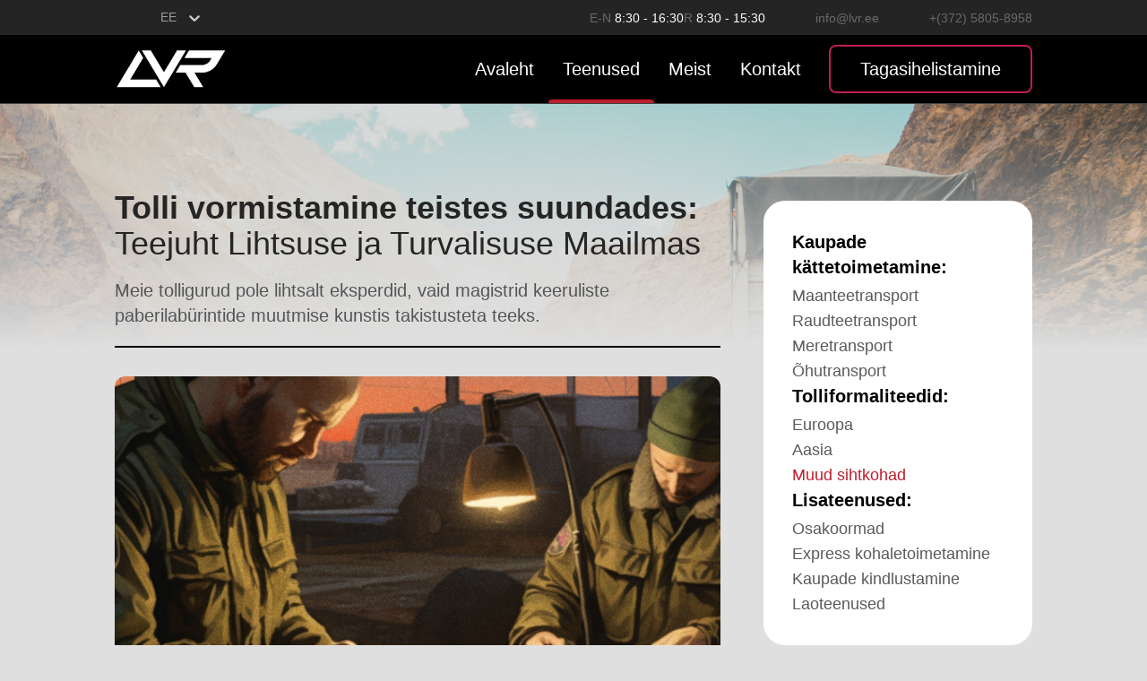

--- FILE ---
content_type: text/html; charset=utf-8
request_url: https://lvr.ee/services/customs/other
body_size: 25109
content:
<!DOCTYPE html><html lang="ee"><head><meta charSet="utf-8"/><meta name="viewport" content="width=device-width, initial-scale=1"/><link rel="preload" as="image" href="/ArticleOther1BG.png"/><link rel="preload" as="image" href="/ArticleOther2BG.png"/><link rel="preload" as="image" href="/FurniturDelivery.png"/><link rel="preload" as="image" href="/CarsDelivery.png"/><link rel="preload" as="image" href="/MaterilsDelivery.png"/><link rel="preload" as="image" href="/TextileDelivery.png"/><link rel="preload" as="image" href="/ArtDelivery.png"/><link rel="preload" as="image" href="/AnythingDelivery.png"/><link rel="preload" as="image" href="/ElectronicsDelivery.png"/><link rel="preload" as="image" href="/AnimalDelivery.png"/><link rel="stylesheet" href="/_next/static/css/0ca5271cd4c4a62b.css" data-precedence="next"/><link rel="preload" as="script" fetchPriority="low" href="/_next/static/chunks/webpack-17d71728470af6be.js"/><script src="/_next/static/chunks/fd9d1056-fdaf0cb8528010cf.js" async=""></script><script src="/_next/static/chunks/117-ef65763948b054cf.js" async=""></script><script src="/_next/static/chunks/main-app-211190ebf23cca40.js" async=""></script><script src="/_next/static/chunks/562-d850bc2b8a736565.js" async=""></script><script src="/_next/static/chunks/544-3875c8e226a3b45e.js" async=""></script><script src="/_next/static/chunks/162-416f99afec383456.js" async=""></script><script src="/_next/static/chunks/app/%5Blang%5D/(pages)/services/customs/other/page-a3309ceb77e970ac.js" async=""></script><script src="/_next/static/chunks/309-81faeb2beaee1c6a.js" async=""></script><script src="/_next/static/chunks/3-2176661969455916.js" async=""></script><script src="/_next/static/chunks/559-ef7a9145cc70c8a3.js" async=""></script><script src="/_next/static/chunks/app/%5Blang%5D/(pages)/services/layout-0f657e5d64acbf9a.js" async=""></script><script src="/_next/static/chunks/app/%5Blang%5D/layout-db7d8b2fda1a259a.js" async=""></script><link rel="preload" href="https://www.googletagmanager.com/gtag/js?id=AW-868883369" as="script"/><link rel="preload" href="https://www.googletagmanager.com/gtag/js?id=G-17D3NRLWFZ" as="script"/><title>Logistika- ja kaubaveoteenused</title><meta name="description" content="Tutvuge meie laiaulatusliku logistika- ja kaubaveoteenusega, sealhulgas maantee-, raudtee-, mere- ja õhutranspordiga. Usaldusväärsed lahendused rahvusvaheliseks veoks ja tollivormistuseks."/><link rel="author" href="https://saes.ee/"/><meta name="author" content="Saes"/><link rel="manifest" href="/webmanifest.json" crossorigin="use-credentials"/><meta name="generator" content="Next.js"/><meta name="referrer" content="origin-when-cross-origin"/><meta name="robots" content="index, follow"/><meta name="googlebot" content="index, follow"/><meta name="category" content="Logistics"/><link rel="canonical" href="https://lvr.ee/"/><link rel="alternate" hrefLang="en-US" href="https://lvr.ee/en"/><link rel="alternate" hrefLang="et-EE" href="https://lvr.ee/ee"/><link rel="alternate" hrefLang="ru-RU" href="https://lvr.ee/ru"/><meta name="format-detection" content="telephone=no, address=no, email=no"/><meta property="og:title" content="Tolli vormistamine teistes suundades"/><meta property="og:description" content="Tutvuge meie laiaulatusliku logistika- ja kaubaveoteenusega, sealhulgas maantee-, raudtee-, mere- ja õhutranspordiga. Usaldusväärsed lahendused rahvusvaheliseks veoks ja tollivormistuseks."/><meta name="twitter:card" content="summary"/><meta name="twitter:title" content="Tolli vormistamine teistes suundades"/><meta name="twitter:description" content="Tutvuge meie laiaulatusliku logistika- ja kaubaveoteenusega, sealhulgas maantee-, raudtee-, mere- ja õhutranspordiga. Usaldusväärsed lahendused rahvusvaheliseks veoks ja tollivormistuseks."/><link rel="icon" href="/favicon.ico" type="image/ico"/><link rel="icon" href="/favicon-32x32.png" type="image/png" sizes="32x32"/><link rel="icon" href="/favicon-16x16.png" type="image/png" sizes="16x16"/><link rel="apple-touch-icon" href="/apple-touch-icon.png" sizes="180x180"/><script src="/_next/static/chunks/polyfills-42372ed130431b0a.js" noModule=""></script></head><body id="root"><div class="w-full mx-auto"><div class="relative z-[1]"><div class="bg-[rgba(36,36,36,1)] hidden lg:flex justify-between items-center flex-row gap-2 h-[39px]  box-border md:px-16 xl:px-32"><style data-emotion="css b62m3t-container">.css-b62m3t-container{position:relative;box-sizing:border-box;}</style><div class="css-b62m3t-container"><style data-emotion="css 7pg0cj-a11yText">.css-7pg0cj-a11yText{z-index:9999;border:0;clip:rect(1px, 1px, 1px, 1px);height:1px;width:1px;position:absolute;overflow:hidden;padding:0;white-space:nowrap;}</style><span id="react-select-582-live-region" class="css-7pg0cj-a11yText"></span><span aria-live="polite" aria-atomic="false" aria-relevant="additions text" role="log" class="css-7pg0cj-a11yText"></span><style data-emotion="css z2th7y-control">.css-z2th7y-control{-webkit-align-items:center;-webkit-box-align:center;-ms-flex-align:center;align-items:center;cursor:pointer;display:-webkit-box;display:-webkit-flex;display:-ms-flexbox;display:flex;-webkit-box-flex-wrap:wrap;-webkit-flex-wrap:wrap;-ms-flex-wrap:wrap;flex-wrap:wrap;-webkit-box-pack:justify;-webkit-justify-content:space-between;justify-content:space-between;min-height:38px;outline:0!important;position:relative;-webkit-transition:all 100ms;transition:all 100ms;background-color:transpatent;border-color:transparent;border-radius:4px;border-style:solid;border-width:1px;box-shadow:none;box-sizing:border-box;color:rgb(155,155,155);}.css-z2th7y-control:hover{border-color:hsl(0, 0%, 70%);}.css-z2th7y-control:hover{border-color:white;}</style><div class="css-z2th7y-control"><style data-emotion="css hlgwow">.css-hlgwow{-webkit-align-items:center;-webkit-box-align:center;-ms-flex-align:center;align-items:center;display:grid;-webkit-flex:1;-ms-flex:1;flex:1;-webkit-box-flex-wrap:wrap;-webkit-flex-wrap:wrap;-ms-flex-wrap:wrap;flex-wrap:wrap;-webkit-overflow-scrolling:touch;position:relative;overflow:hidden;padding:2px 8px;box-sizing:border-box;}</style><div class="css-hlgwow"><style data-emotion="css 1jqq78o-placeholder">.css-1jqq78o-placeholder{grid-area:1/1/2/3;color:hsl(0, 0%, 50%);margin-left:2px;margin-right:2px;box-sizing:border-box;}</style><div class="css-1jqq78o-placeholder" id="react-select-582-placeholder">Select...</div><style data-emotion="css 19bb58m">.css-19bb58m{visibility:visible;-webkit-flex:1 1 auto;-ms-flex:1 1 auto;flex:1 1 auto;display:inline-grid;grid-area:1/1/2/3;grid-template-columns:0 min-content;margin:2px;padding-bottom:2px;padding-top:2px;color:hsl(0, 0%, 20%);box-sizing:border-box;}.css-19bb58m:after{content:attr(data-value) " ";visibility:hidden;white-space:pre;grid-area:1/2;font:inherit;min-width:2px;border:0;margin:0;outline:0;padding:0;}</style><div class="css-19bb58m" data-value=""><input class="" style="label:input;color:inherit;background:0;opacity:1;width:100%;grid-area:1 / 2;font:inherit;min-width:2px;border:0;margin:0;outline:0;padding:0" autoCapitalize="none" autoComplete="off" autoCorrect="off" id="react-select-582-input" spellCheck="false" tabindex="0" type="text" aria-autocomplete="list" aria-expanded="false" aria-haspopup="true" role="combobox" aria-activedescendant="" aria-describedby="react-select-582-placeholder" value=""/></div></div><style data-emotion="css 1wy0on6">.css-1wy0on6{-webkit-align-items:center;-webkit-box-align:center;-ms-flex-align:center;align-items:center;-webkit-align-self:stretch;-ms-flex-item-align:stretch;align-self:stretch;display:-webkit-box;display:-webkit-flex;display:-ms-flexbox;display:flex;-webkit-flex-shrink:0;-ms-flex-negative:0;flex-shrink:0;box-sizing:border-box;}</style><div class="css-1wy0on6"><style data-emotion="css 1uei4ir-indicatorSeparator">.css-1uei4ir-indicatorSeparator{-webkit-align-self:stretch;-ms-flex-item-align:stretch;align-self:stretch;width:1px;background-color:hsl(0, 0%, 80%);margin-bottom:8px;margin-top:8px;box-sizing:border-box;display:none;}</style><span class="css-1uei4ir-indicatorSeparator"></span><style data-emotion="css 1arx8z6-indicatorContainer">.css-1arx8z6-indicatorContainer{display:-webkit-box;display:-webkit-flex;display:-ms-flexbox;display:flex;-webkit-transition:color 150ms;transition:color 150ms;color:hsl(0, 0%, 80%);padding:0;box-sizing:border-box;}.css-1arx8z6-indicatorContainer:hover{color:hsl(0, 0%, 60%);}</style><div class="css-1arx8z6-indicatorContainer" aria-hidden="true"><style data-emotion="css 8mmkcg">.css-8mmkcg{display:inline-block;fill:currentColor;line-height:1;stroke:currentColor;stroke-width:0;}</style><svg height="20" width="20" viewBox="0 0 20 20" aria-hidden="true" focusable="false" class="css-8mmkcg"><path d="M4.516 7.548c0.436-0.446 1.043-0.481 1.576 0l3.908 3.747 3.908-3.747c0.533-0.481 1.141-0.446 1.574 0 0.436 0.445 0.408 1.197 0 1.615-0.406 0.418-4.695 4.502-4.695 4.502-0.217 0.223-0.502 0.335-0.787 0.335s-0.57-0.112-0.789-0.335c0 0-4.287-4.084-4.695-4.502s-0.436-1.17 0-1.615z"></path></svg></div></div></div></div><div class="flex justify-start items-center flex-row gap-2 "><div class="flex justify-start items-center flex-row "><div class="w-6 h-6 text-white flex grow-0 shrink-0 basis-auto w-6 h-6 text-white flex "><svg fill="none" viewBox="0 0 24 24" xmlns="http://www.w3.org/2000/svg" x="0" y="0"><g id="carbon:time" xmlns="http://www.w3.org/2000/svg"><path id="Vector_4" d="M12,22.5c-2.08,0 -4.11,-0.6158 -5.83,-1.7696c-1.73,-1.1537 -3.08,-2.7936 -3.87,-4.7122c-0.8,-1.9186 -1,-4.0298 -0.6,-6.0666c0.41,-2.0368 1.41,-3.9078 2.88,-5.3762c1.46,-1.4685 3.33,-2.4685 5.37,-2.87365c2.04,-0.40514 4.15,-0.19721 6.07,0.59751c1.92,0.79474 3.56,2.14054 4.71,3.86724c1.15,1.7267 1.77,3.7568 1.77,5.8335c0,2.7848 -1.11,5.4555 -3.08,7.4246c-1.96,1.9692 -4.64,3.0754 -7.42,3.0754zM12,3c-1.78,0 -3.52,0.5278 -5,1.5168c-1.48,0.9889 -2.63,2.3945 -3.31,4.039c-0.69,1.6446 -0.86,3.4542 -0.52,5.2c0.35,1.7458 1.21,3.3495 2.47,4.6082c1.25,1.2586 2.86,2.1158 4.6,2.4631c1.75,0.3472 3.56,0.169 5.2,-0.5122c1.65,-0.6812 3.05,-1.8347 4.04,-3.3148c0.99,-1.48 1.52,-3.2201 1.52,-5.0001c0,-2.3869 -0.95,-4.6761 -2.64,-6.364c-1.68,-1.6878 -3.97,-2.636 -6.36,-2.636z" fill="currentColor"></path><path id="Vector_5" d="M15.44,16.5l-4.19,-4.1925v-7.0575h1.5v6.435l3.75,3.7575z" fill="currentColor"></path></g></svg></div><p class=" text-sm font-normal text-white  ml-2"><span class="text-[rgba(105,105,105,1)]">E-N<!-- --> </span><span>8:30 - 16:30</span></p></div><div class="flex justify-start items-center flex-row "><p class=" text-sm font-normal text-white "><span class="text-[rgba(105,105,105,1)]">R<!-- --> </span><span>8:30 - 15:30</span></p><div class="w-6 h-6 text-white flex grow-0 shrink-0 basis-auto w-6 h-6 text-white flex  ml-8"><svg fill="none" viewBox="0 0 24 24" xmlns="http://www.w3.org/2000/svg" x="0" y="0"><g id="ic:outline-email" xmlns="http://www.w3.org/2000/svg"><path id="Vector_3" d="M22,6c0,-1.1 -0.9,-2 -2,-2h-16c-1.1,0 -2,0.9 -2,2v12c0,1.1 0.9,2 2,2h16c1.1,0 2,-0.9 2,-2zM20,6l-8,5l-8,-5zM20,18h-16v-10l8,5l8,-5z" fill="currentColor"></path></g></svg></div></div><div class="flex justify-start items-center flex-row "><a href="mailto:info@lvr.ee" class=" text-sm font-normal text-[rgba(105,105,105,1)]  transition-colors duration-500 ease-in-out hover:text-[#be1e2d]">info@lvr.ee</a><div class="w-6 h-6 text-white flex grow-0 shrink-0 basis-auto w-6 h-6 text-white flex  ml-8"><svg fill="none" viewBox="0 0 24 24" xmlns="http://www.w3.org/2000/svg" x="0" y="0"><g id="solar:phone-bold" xmlns="http://www.w3.org/2000/svg"><path id="Vector_2" d="M15.56145,14.40605l-0.46,0.453c0,0 -1.08,1.076 -4.04,-1.862c-2.95,-2.938 -1.87,-4.014 -1.87,-4.014l0.29,-0.286c0.7,-0.702 0.77,-1.83 0.15,-2.654l-1.26,-1.683c-0.76,-1.02 -2.23,-1.155 -3.11,-0.285l-1.57,1.56c-0.43,0.432 -0.72,0.99 -0.69,1.61c0.09,1.587 0.81,5 4.81,8.982c4.25,4.222 8.24,4.39 9.87,4.238c0.51,-0.048 0.96,-0.31 1.32,-0.67l1.42,-1.412c0.96,-0.953 0.69,-2.588 -0.54,-3.255l-1.91,-1.039c-0.8,-0.438 -1.78,-0.309 -2.41,0.317z" fill="currentColor"></path></g></svg></div></div><a href="tel:+(372) 5805-8958" class=" text-sm font-normal text-[rgba(105,105,105,1)]  transition-colors duration-500 ease-in-out hover:text-[#be1e2d]">+(372) 5805-8958</a></div></div><div class="bg-black flex justify-start items-stretch flex-col px-4 md:px-16 xl:px-32 border-b-[#3f3f3f] border-b-[1px] border-solid"><div class="flex items-stretch flex-row  justify-between py-5 lg:py-0"><a href="/ee/" class="flex justify-center items-stretch flex-col  box-border"><img class="object-cover w-[125px] h-12 max-w-[initial] box-border block content-[url(&#x27;/logo.png&#x27;)]"/></a><div class="hidden lg:flex justify-between min-w-[60%] gap-24"><div class="flex justify-start items-center flex-row gap-[30px]  box-border px-[15px]"><a href="/ee/" class=" text-xl font-normal text-white py-6 px-4">Avaleht</a><div class="py-6 relative"><a class=" text-xl font-normal text-white  p-4">Teenused</a><span class="absolute left-0 bottom-0 h-1 w-full bg-[rgba(190,30,45,1)] rounded-t-md"></span></div><a href="/ee/aboutUs" class=" text-xl font-normal text-white py-6 px-4">Meist</a><a href="/ee/contacts" class=" text-xl font-normal text-white py-6 px-4">Kontakt</a></div><div class="flex justify-center items-stretch flex-col  box-border relative"><button class=" bg-transparent  text-xl font-medium text-white cursor-pointer h-[54px] w-[227px] block box-border rounded-br-lg rounded-t-lg rounded-bl-lg border-2 border-[rgba(190,30,78,1)] hover:bg-[rgba(190,30,78,1)]">Tagasihelistamine</button></div></div><div class="lg:hidden flex items-center "><button class="z-40 relative group flex"><div class="relative flex overflow-hidden items-center justify-center transform transition-all duration-200 "><div class="flex flex-col justify-between w-[38px] h-[30px] transform transition-all duration-300 origin-center overflow-hidden"><div class="bg-white h-[6px] w-9 rounded transform transition-all duration-300 origin-left false"></div><div class="bg-white h-[6px] w-9 rounded transform transition-all duration-300  false delay-75"></div><div class="bg-white h-[6px] w-9 rounded transform transition-all duration-300 origin-left false delay-150"></div><div class="flex absolute items-center justify-between transform transition-all duration-500 top-4 translate-x-20 false flex"><div class="absolute bg-white h-[7px] w-9 rounded transform transition-all duration-500 rotate-0 delay-300  false"></div><div class="absolute bg-white h-[7px] w-9 rounded transform transition-all duration-500 -rotate-0 delay-300  false"></div></div></div></div></button><div class="h-screen w-full md:max-w-[400px] z-20 fixed top-0 right-0 translate-x-[200%] duration-500 transition-transform bg-black flex flex-col justify-between p-3 text-white"><div class=" flex flex-col gap-y-2 pt-4"><div class="w-fit"><style data-emotion="css b62m3t-container">.css-b62m3t-container{position:relative;box-sizing:border-box;}</style><div class="css-b62m3t-container"><style data-emotion="css 7pg0cj-a11yText">.css-7pg0cj-a11yText{z-index:9999;border:0;clip:rect(1px, 1px, 1px, 1px);height:1px;width:1px;position:absolute;overflow:hidden;padding:0;white-space:nowrap;}</style><span id="react-select-583-live-region" class="css-7pg0cj-a11yText"></span><span aria-live="polite" aria-atomic="false" aria-relevant="additions text" role="log" class="css-7pg0cj-a11yText"></span><style data-emotion="css z2th7y-control">.css-z2th7y-control{-webkit-align-items:center;-webkit-box-align:center;-ms-flex-align:center;align-items:center;cursor:pointer;display:-webkit-box;display:-webkit-flex;display:-ms-flexbox;display:flex;-webkit-box-flex-wrap:wrap;-webkit-flex-wrap:wrap;-ms-flex-wrap:wrap;flex-wrap:wrap;-webkit-box-pack:justify;-webkit-justify-content:space-between;justify-content:space-between;min-height:38px;outline:0!important;position:relative;-webkit-transition:all 100ms;transition:all 100ms;background-color:transpatent;border-color:transparent;border-radius:4px;border-style:solid;border-width:1px;box-shadow:none;box-sizing:border-box;color:rgb(155,155,155);}.css-z2th7y-control:hover{border-color:hsl(0, 0%, 70%);}.css-z2th7y-control:hover{border-color:white;}</style><div class="css-z2th7y-control"><style data-emotion="css hlgwow">.css-hlgwow{-webkit-align-items:center;-webkit-box-align:center;-ms-flex-align:center;align-items:center;display:grid;-webkit-flex:1;-ms-flex:1;flex:1;-webkit-box-flex-wrap:wrap;-webkit-flex-wrap:wrap;-ms-flex-wrap:wrap;flex-wrap:wrap;-webkit-overflow-scrolling:touch;position:relative;overflow:hidden;padding:2px 8px;box-sizing:border-box;}</style><div class="css-hlgwow"><style data-emotion="css 1jqq78o-placeholder">.css-1jqq78o-placeholder{grid-area:1/1/2/3;color:hsl(0, 0%, 50%);margin-left:2px;margin-right:2px;box-sizing:border-box;}</style><div class="css-1jqq78o-placeholder" id="react-select-583-placeholder">Select...</div><style data-emotion="css 19bb58m">.css-19bb58m{visibility:visible;-webkit-flex:1 1 auto;-ms-flex:1 1 auto;flex:1 1 auto;display:inline-grid;grid-area:1/1/2/3;grid-template-columns:0 min-content;margin:2px;padding-bottom:2px;padding-top:2px;color:hsl(0, 0%, 20%);box-sizing:border-box;}.css-19bb58m:after{content:attr(data-value) " ";visibility:hidden;white-space:pre;grid-area:1/2;font:inherit;min-width:2px;border:0;margin:0;outline:0;padding:0;}</style><div class="css-19bb58m" data-value=""><input class="" style="label:input;color:inherit;background:0;opacity:1;width:100%;grid-area:1 / 2;font:inherit;min-width:2px;border:0;margin:0;outline:0;padding:0" autoCapitalize="none" autoComplete="off" autoCorrect="off" id="react-select-583-input" spellCheck="false" tabindex="0" type="text" aria-autocomplete="list" aria-expanded="false" aria-haspopup="true" role="combobox" aria-activedescendant="" aria-describedby="react-select-583-placeholder" value=""/></div></div><style data-emotion="css 1wy0on6">.css-1wy0on6{-webkit-align-items:center;-webkit-box-align:center;-ms-flex-align:center;align-items:center;-webkit-align-self:stretch;-ms-flex-item-align:stretch;align-self:stretch;display:-webkit-box;display:-webkit-flex;display:-ms-flexbox;display:flex;-webkit-flex-shrink:0;-ms-flex-negative:0;flex-shrink:0;box-sizing:border-box;}</style><div class="css-1wy0on6"><style data-emotion="css 1uei4ir-indicatorSeparator">.css-1uei4ir-indicatorSeparator{-webkit-align-self:stretch;-ms-flex-item-align:stretch;align-self:stretch;width:1px;background-color:hsl(0, 0%, 80%);margin-bottom:8px;margin-top:8px;box-sizing:border-box;display:none;}</style><span class="css-1uei4ir-indicatorSeparator"></span><style data-emotion="css 1arx8z6-indicatorContainer">.css-1arx8z6-indicatorContainer{display:-webkit-box;display:-webkit-flex;display:-ms-flexbox;display:flex;-webkit-transition:color 150ms;transition:color 150ms;color:hsl(0, 0%, 80%);padding:0;box-sizing:border-box;}.css-1arx8z6-indicatorContainer:hover{color:hsl(0, 0%, 60%);}</style><div class="css-1arx8z6-indicatorContainer" aria-hidden="true"><style data-emotion="css 8mmkcg">.css-8mmkcg{display:inline-block;fill:currentColor;line-height:1;stroke:currentColor;stroke-width:0;}</style><svg height="20" width="20" viewBox="0 0 20 20" aria-hidden="true" focusable="false" class="css-8mmkcg"><path d="M4.516 7.548c0.436-0.446 1.043-0.481 1.576 0l3.908 3.747 3.908-3.747c0.533-0.481 1.141-0.446 1.574 0 0.436 0.445 0.408 1.197 0 1.615-0.406 0.418-4.695 4.502-4.695 4.502-0.217 0.223-0.502 0.335-0.787 0.335s-0.57-0.112-0.789-0.335c0 0-4.287-4.084-4.695-4.502s-0.436-1.17 0-1.615z"></path></svg></div></div></div></div></div><div class="w-full pt-2"><a href="/ee/" class="py-2 px-4 w-full block text-lg font-light false">Avaleht</a><div class=" w-full flex flex-col  py-2"><a href="/ee/services" class="py-2 w-full px-4 text-lg font-light bg-[#be1e2d] rounded-lg">Teenused</a><a href="/ee/services/delivery/ground" class="py-2 px-8 text-sm font-light w-full">Maa transport</a><a href="/ee/services/delivery/railway" class="py-2 px-8 text-sm font-light w-full">Raudteevedu</a><a href="/ee/services/delivery/sea" class="py-2 px-8 text-sm font-light w-full">Mere transport</a><a href="/ee/services/additional/warehouseServices" class="py-2 px-8 text-sm font-light w-full">Ladustamis teenused</a><a href="/ee/services/customs/europa" class="py-2 px-8 text-sm font-light w-full">Tollivormistus</a><a href="/ee/services/additional/cargoInsurance" class="py-2 px-8 text-sm font-light w-full">Kauba kindlustamine</a><a href="/ee/services/delivery/air" class="py-2 px-8 text-sm font-light w-full">Õhutransport</a></div><a href="/ee/aboutUs" class="py-2 px-4 w-full block text-lg font-light false">Meist</a><a href="/ee/contacts" class="py-2 px-4 w-full block text-lg font-light false">Kontakt</a></div></div><div class="absolute left-52 top-7"></div><div class="flex flex-wrap gap-y-2 font-thin px-8"><a href="/termsOfUse" class="basis-1/2 underline  decoration-1">Terms of Use</a><a href="tel:+(372) 5805-8958" class="basis-1/2 underline  decoration-1">+(372) 5805-8958</a><p class="basis-1/2">LVR Logistic OÜ</p><a href="mailto:info@lvr.ee" class="basis-1/2 underline  decoration-1">info@lvr.ee</a></div></div></div></div></div><div class="w-full mx-auto"><div class="relative z-[1]"><div class="bg-[url(&#x27;/ServiceHeadingBG.png&#x27;)]  flex justify-end items-stretch flex-col " style="background-position:center;background-size:cover"><div class="bg-[linear-gradient(180.00deg,rgba(166,166,166,0.25),#dfdfdf)] w-full h-full px-4 lg:pl-32 lg:pr-12 pt-24"><div class="lg:w-[calc(100%-300px-8rem)] 2xl:w-[calc(100%-400px-8rem)] border-b-2 border-black pb-5"><h1 class="text-2xl md:text-4xl text-left text-[rgba(37,37,37,1)] max-w-[92 0px]"><b class="font-bold">Tolli vormistamine teistes suundades:</b>  Teejuht Lihtsuse ja Turvalisuse Maailmas</h1><p class=" md:text-xl font-normal text-left text-[rgba(84,86,86,1)] mt-[18px]">Meie tolligurud pole lihtsalt eksperdid, vaid magistrid keeruliste paberilabürintide muutmise kunstis takistusteta teeks.</p></div></div></div><div class="p-4 lg:px-32 py-8"><div class="bg-cover bg-center lg:w-[calc(100%-300px-3rem)]  2xl:w-[calc(100%-400px-3rem)] h-96 rounded-xl relative" style="background-image:url(&#x27;/ServiceCalculateOtherBG.png&#x27;)"><a href="/ee/calculate" class="absolute text-sm md:text-base w-full md:w-fit bottom-0 left-0 py-3 px-10 bg-[#BE1E2D] hover:bg-[#96242F] text-white flex flex-row items-center md:rounded-tr-xl rounded-br-xl md:rounded-br-[0px] rounded-bl-xl justify-center">ARVUTA<div class="w-8 h-8 flex grow-0 shrink-0 basis-auto pl-3 h-4"><svg viewBox="0 0 17 18" fill="none" xmlns="http://www.w3.org/2000/svg"><path d="M17.1313 13.8827L17.0972 0.135519L3.98631 0.0998496C3.84972 0.0804578 3.71074 0.0920651 3.57879 0.133886C3.44685 0.175707 3.32501 0.246766 3.22153 0.342251C3.11806 0.437736 3.03535 0.555417 2.97902 0.68733C2.92269 0.819242 2.89405 0.962305 2.89503 1.10683C2.89602 1.25136 2.92661 1.39398 2.98473 1.52504C3.04285 1.65609 3.12715 1.77252 3.23192 1.86645C3.33669 1.96037 3.45948 2.0296 3.59198 2.06944C3.72448 2.10928 3.8636 2.1188 3.99992 2.09737L13.8246 2.14017L0.808933 15.7875C0.628485 15.9767 0.52711 16.2333 0.52711 16.5009C0.52711 16.7685 0.628485 17.0251 0.808933 17.2143C0.989381 17.4035 1.23412 17.5098 1.48931 17.5098C1.74451 17.5098 1.98925 17.4035 2.16969 17.2143L15.1854 3.56697L15.2262 13.8685C15.2271 14.1362 15.3294 14.3926 15.5106 14.5812C15.6918 14.7698 15.937 14.8753 16.1923 14.8743C16.4477 14.8734 16.6922 14.7661 16.8721 14.5762C17.052 14.3862 17.1526 14.129 17.1517 13.8613L17.1313 13.8827Z" fill="white"></path></svg></div></a></div></div><section class="px-4 lg:px-32  pb-16  lg:w-[calc(100%-300px-3rem)]  2xl:w-[calc(100%-400px-3rem)]"><h2 class="text-2xl md:text-4xl font-semibold text-[rgba(37,37,37,1)] mb-4 md:mb-6 mt-5">Kuhu ja kust me tarnime</h2><div class="gap-4 flex flex-col sm:grid grid-cols-3"><div class="bg-cover rounded-xl bg-center" style="background-image:url(&#x27;/Country01BG.png&#x27;);grid-column:1 / span 2"><div class="w-full h-full min-h-[240px] p-4 transition-all ease-in-out duration-500 hover:bg-[rgba(255,255,255,0.1)] rounded-xl"><div class="flex flex-row text-3xl font-semibold mb-3 gap-4"><span class="text-[#AAAAAA] transition-colors duration-500 ease-in-out hover:text-[#be1e2d]">01</span><h3 class="text-white">Euroopa</h3></div><p class="text-[#EFEFEF]">Venemaale tarnitakse Euroopast kõrgtehnoloogilisi tooteid, sõiduautosid, mereande. Venemaalt Euroopasse veetakse energiaallikaid, metsamaterjale, põllumajandustoodangut.</p></div></div><div class="bg-cover rounded-xl bg-center" style="background-image:url(&#x27;/Country02BG.png&#x27;);grid-column:3;grid-row:1 / span 2"><div class="w-full h-full min-h-[240px] p-4 transition-all ease-in-out duration-500 hover:bg-[rgba(255,255,255,0.1)] rounded-xl"><div class="flex flex-row text-3xl font-semibold mb-3 gap-4"><span class="text-[#AAAAAA] transition-colors duration-500 ease-in-out hover:text-[#be1e2d]">02</span><h3 class="text-white">Aasia</h3></div><p class="text-[#EFEFEF]">See on populaarne suund Venemaa äri jaoks, hõlmates mitmeid valdkondi: põllumajandusest kõrgtehnoloogilise tööstuseni, kus kaubad toodetakse Euroopa litsentsi alusel. Igapäevakogemus näitab, et struktuuri tugevdamine ja arendamine toob kaasa uute pakkumiste rakendamise ja moderniseerimise protsessi.</p></div></div><div class="bg-cover rounded-xl bg-center" style="background-image:url(&#x27;/Country03BG.png&#x27;);grid-column:1 / span 2"><div class="w-full h-full min-h-[240px] p-4 transition-all ease-in-out duration-500 hover:bg-[rgba(255,255,255,0.1)] rounded-xl"><div class="flex flex-row text-3xl font-semibold mb-3 gap-4"><span class="text-[#AAAAAA] transition-colors duration-500 ease-in-out hover:text-[#be1e2d]">03</span><h3 class="text-white">Muud suunad</h3></div><p class="text-[#EFEFEF]">Import hõlmab masinaid, tehnoloogilist varustust, masinaid, farmaatsiat.</p></div></div></div></section><section class="px-4 lg:px-32 py-16 bg-[rgba(74,92,99,1)] mb-20" style="box-shadow:0px 60px 0px -41px rgba(86, 112, 122, 0.75), 0px 104px 0px -73px rgba(86, 112, 122, 0.50);"><div class="lg:w-[calc(100%-300px-3rem)]  2xl:w-[calc(100%-400px-3rem)]"><h2 class="text-2xl md:text-4xl font-semibold text-white mb-10">Kuidas kaupa toimetatakse kohale</h2><div class=" grid gap-x-8 gap-y-20 grid-cols-3 lg:grid-cols-5 2xl:grid-cols-8"><div class="grow-0 shrink-0 basis-auto pt-[0.00] col-span-2"><div class="box-border"><p class="text-4xl md:text-5xl font-semibold text-[rgba(140,140,140,1)] transition-colors duration-500 ease-in-out hover:text-[#be1e2d]">01</p><p class="text-base md:text-lg font-normal text-left text-white max-w-xs box-border">Te täidate ja esitate taotluse nõustamiseks.</p></div></div><div class="flex grow-0 shrink-0 basis-auto -ml-2.5 col-span-1 w-20 lg:w-full max-w-10 rotate-90 xl:rotate-0  "><svg viewBox="0 0 139 28" fill="none" xmlns="http://www.w3.org/2000/svg"><path d="M21.3318 14L118.294 14" stroke="white" stroke-width="2" stroke-linecap="round" stroke-dasharray="7 4"></path><path d="M27.1495 14C27.1495 21.732 21.0719 28 13.5748 28C6.07763 28 0 21.732 0 14C0 6.26801 6.07763 0 13.5748 0C21.0719 0 27.1495 6.26801 27.1495 14ZM7.24904 14C7.24904 17.603 10.0812 20.5239 13.5748 20.5239C17.0684 20.5239 19.9005 17.603 19.9005 14C19.9005 10.397 17.0684 7.47611 13.5748 7.47611C10.0812 7.47611 7.24904 10.397 7.24904 14Z" fill="#D5E3FF"></path><path d="M138.657 14C138.657 21.732 132.579 28 125.082 28C117.585 28 111.507 21.732 111.507 14C111.507 6.26801 117.585 0 125.082 0C132.579 0 138.657 6.26801 138.657 14ZM118.756 14C118.756 17.603 121.588 20.5239 125.082 20.5239C128.575 20.5239 131.408 17.603 131.408 14C131.408 10.397 128.575 7.47611 125.082 7.47611C121.588 7.47611 118.756 10.397 118.756 14Z" fill="#D5E3FF"></path><ellipse cx="125.082" cy="14" rx="6.78738" ry="7" fill="#3374F5"></ellipse></svg></div><div class="grow-0 shrink-0 basis-auto pt-[0.00] col-span-2"><div class="box-border"><p class="text-4xl md:text-5xl font-semibold text-[rgba(140,140,140,1)] transition-colors duration-500 ease-in-out hover:text-[#be1e2d]">02</p><p class="text-base md:text-lg font-normal text-left text-white max-w-xs box-border">2-4 tunni jooksul teatame täpse hinna ja kättetoimetamise tähtajad</p></div></div><div class="flex grow-0 shrink-0 basis-auto -ml-2.5 col-span-1 w-20 lg:w-full max-w-10 rotate-90 xl:rotate-0  lg:hidden 2xl:flex"><svg viewBox="0 0 139 28" fill="none" xmlns="http://www.w3.org/2000/svg"><path d="M21.3318 14L118.294 14" stroke="white" stroke-width="2" stroke-linecap="round" stroke-dasharray="7 4"></path><path d="M27.1495 14C27.1495 21.732 21.0719 28 13.5748 28C6.07763 28 0 21.732 0 14C0 6.26801 6.07763 0 13.5748 0C21.0719 0 27.1495 6.26801 27.1495 14ZM7.24904 14C7.24904 17.603 10.0812 20.5239 13.5748 20.5239C17.0684 20.5239 19.9005 17.603 19.9005 14C19.9005 10.397 17.0684 7.47611 13.5748 7.47611C10.0812 7.47611 7.24904 10.397 7.24904 14Z" fill="#D5E3FF"></path><path d="M138.657 14C138.657 21.732 132.579 28 125.082 28C117.585 28 111.507 21.732 111.507 14C111.507 6.26801 117.585 0 125.082 0C132.579 0 138.657 6.26801 138.657 14ZM118.756 14C118.756 17.603 121.588 20.5239 125.082 20.5239C128.575 20.5239 131.408 17.603 131.408 14C131.408 10.397 128.575 7.47611 125.082 7.47611C121.588 7.47611 118.756 10.397 118.756 14Z" fill="#D5E3FF"></path><ellipse cx="125.082" cy="14" rx="6.78738" ry="7" fill="#3374F5"></ellipse></svg></div><div class="grow-0 shrink-0 basis-auto pt-[0.00] col-span-2"><div class="box-border"><p class="text-4xl md:text-5xl font-semibold text-[rgba(140,140,140,1)] transition-colors duration-500 ease-in-out hover:text-[#be1e2d]">03</p><p class="text-base md:text-lg font-normal text-left text-white max-w-xs box-border">Koostame vedu ja kauba kindlustuse lepingu</p></div></div><div class="flex grow-0 shrink-0 basis-auto -ml-2.5 col-span-1 w-20 lg:w-full max-w-10 rotate-90 xl:rotate-0 2xl:hidden "><svg viewBox="0 0 139 28" fill="none" xmlns="http://www.w3.org/2000/svg"><path d="M21.3318 14L118.294 14" stroke="white" stroke-width="2" stroke-linecap="round" stroke-dasharray="7 4"></path><path d="M27.1495 14C27.1495 21.732 21.0719 28 13.5748 28C6.07763 28 0 21.732 0 14C0 6.26801 6.07763 0 13.5748 0C21.0719 0 27.1495 6.26801 27.1495 14ZM7.24904 14C7.24904 17.603 10.0812 20.5239 13.5748 20.5239C17.0684 20.5239 19.9005 17.603 19.9005 14C19.9005 10.397 17.0684 7.47611 13.5748 7.47611C10.0812 7.47611 7.24904 10.397 7.24904 14Z" fill="#D5E3FF"></path><path d="M138.657 14C138.657 21.732 132.579 28 125.082 28C117.585 28 111.507 21.732 111.507 14C111.507 6.26801 117.585 0 125.082 0C132.579 0 138.657 6.26801 138.657 14ZM118.756 14C118.756 17.603 121.588 20.5239 125.082 20.5239C128.575 20.5239 131.408 17.603 131.408 14C131.408 10.397 128.575 7.47611 125.082 7.47611C121.588 7.47611 118.756 10.397 118.756 14Z" fill="#D5E3FF"></path><ellipse cx="125.082" cy="14" rx="6.78738" ry="7" fill="#3374F5"></ellipse></svg></div><div class="grow-0 shrink-0 basis-auto pt-[0.00] col-span-2"><div class="box-border"><p class="text-4xl md:text-5xl font-semibold text-[rgba(140,140,140,1)] transition-colors duration-500 ease-in-out hover:text-[#be1e2d]">04</p><p class="text-base md:text-lg font-normal text-left text-white max-w-xs box-border">Transpordi saatmine lähtekohale</p></div></div><div class="flex grow-0 shrink-0 basis-auto -ml-2.5 col-span-1 w-20 lg:w-full max-w-10 rotate-90 xl:rotate-0  lg:hidden 2xl:flex"><svg viewBox="0 0 139 28" fill="none" xmlns="http://www.w3.org/2000/svg"><path d="M21.3318 14L118.294 14" stroke="white" stroke-width="2" stroke-linecap="round" stroke-dasharray="7 4"></path><path d="M27.1495 14C27.1495 21.732 21.0719 28 13.5748 28C6.07763 28 0 21.732 0 14C0 6.26801 6.07763 0 13.5748 0C21.0719 0 27.1495 6.26801 27.1495 14ZM7.24904 14C7.24904 17.603 10.0812 20.5239 13.5748 20.5239C17.0684 20.5239 19.9005 17.603 19.9005 14C19.9005 10.397 17.0684 7.47611 13.5748 7.47611C10.0812 7.47611 7.24904 10.397 7.24904 14Z" fill="#D5E3FF"></path><path d="M138.657 14C138.657 21.732 132.579 28 125.082 28C117.585 28 111.507 21.732 111.507 14C111.507 6.26801 117.585 0 125.082 0C132.579 0 138.657 6.26801 138.657 14ZM118.756 14C118.756 17.603 121.588 20.5239 125.082 20.5239C128.575 20.5239 131.408 17.603 131.408 14C131.408 10.397 128.575 7.47611 125.082 7.47611C121.588 7.47611 118.756 10.397 118.756 14Z" fill="#D5E3FF"></path><ellipse cx="125.082" cy="14" rx="6.78738" ry="7" fill="#3374F5"></ellipse></svg></div><div class="grow-0 shrink-0 basis-auto pt-[0.00] col-span-2"><div class="box-border"><p class="text-4xl md:text-5xl font-semibold text-[rgba(140,140,140,1)] transition-colors duration-500 ease-in-out hover:text-[#be1e2d]">05</p><p class="text-base md:text-lg font-normal text-left text-white max-w-xs box-border">Me hoolitseme kogu tollivormistuse ja kauba transportimise eest.</p></div></div><div class="flex grow-0 shrink-0 basis-auto -ml-2.5 col-span-1 w-20 lg:w-full max-w-10 rotate-90 xl:rotate-0  "><svg viewBox="0 0 139 28" fill="none" xmlns="http://www.w3.org/2000/svg"><path d="M21.3318 14L118.294 14" stroke="white" stroke-width="2" stroke-linecap="round" stroke-dasharray="7 4"></path><path d="M27.1495 14C27.1495 21.732 21.0719 28 13.5748 28C6.07763 28 0 21.732 0 14C0 6.26801 6.07763 0 13.5748 0C21.0719 0 27.1495 6.26801 27.1495 14ZM7.24904 14C7.24904 17.603 10.0812 20.5239 13.5748 20.5239C17.0684 20.5239 19.9005 17.603 19.9005 14C19.9005 10.397 17.0684 7.47611 13.5748 7.47611C10.0812 7.47611 7.24904 10.397 7.24904 14Z" fill="#D5E3FF"></path><path d="M138.657 14C138.657 21.732 132.579 28 125.082 28C117.585 28 111.507 21.732 111.507 14C111.507 6.26801 117.585 0 125.082 0C132.579 0 138.657 6.26801 138.657 14ZM118.756 14C118.756 17.603 121.588 20.5239 125.082 20.5239C128.575 20.5239 131.408 17.603 131.408 14C131.408 10.397 128.575 7.47611 125.082 7.47611C121.588 7.47611 118.756 10.397 118.756 14Z" fill="#D5E3FF"></path><ellipse cx="125.082" cy="14" rx="6.78738" ry="7" fill="#3374F5"></ellipse></svg></div><div class="grow-0 shrink-0 basis-auto pt-[0.00] col-span-2"><div class="box-border"><p class="text-4xl md:text-5xl font-semibold text-[rgba(140,140,140,1)] transition-colors duration-500 ease-in-out hover:text-[#be1e2d]">LÕPP</p><p class="text-base md:text-lg font-normal text-left text-white max-w-xs box-border">Te olete oma kauba ohutult ja õigeaegselt kätte saanud.</p></div></div><div class="flex grow-0 shrink-0 basis-auto -ml-2.5 col-span-1 w-20 lg:w-full max-w-10 rotate-90 xl:rotate-0 2xl:hidden lg:hidden 2xl:flex"><svg viewBox="0 0 139 28" fill="none" xmlns="http://www.w3.org/2000/svg"><path d="M21.3318 14L118.294 14" stroke="white" stroke-width="2" stroke-linecap="round" stroke-dasharray="7 4"></path><path d="M27.1495 14C27.1495 21.732 21.0719 28 13.5748 28C6.07763 28 0 21.732 0 14C0 6.26801 6.07763 0 13.5748 0C21.0719 0 27.1495 6.26801 27.1495 14ZM7.24904 14C7.24904 17.603 10.0812 20.5239 13.5748 20.5239C17.0684 20.5239 19.9005 17.603 19.9005 14C19.9005 10.397 17.0684 7.47611 13.5748 7.47611C10.0812 7.47611 7.24904 10.397 7.24904 14Z" fill="#D5E3FF"></path><path d="M138.657 14C138.657 21.732 132.579 28 125.082 28C117.585 28 111.507 21.732 111.507 14C111.507 6.26801 117.585 0 125.082 0C132.579 0 138.657 6.26801 138.657 14ZM118.756 14C118.756 17.603 121.588 20.5239 125.082 20.5239C128.575 20.5239 131.408 17.603 131.408 14C131.408 10.397 128.575 7.47611 125.082 7.47611C121.588 7.47611 118.756 10.397 118.756 14Z" fill="#D5E3FF"></path><ellipse cx="125.082" cy="14" rx="6.78738" ry="7" fill="#3374F5"></ellipse></svg></div></div></div></section><section class="px-4 lg:px-32 pb-10 "><h2 class="text-2xl md:text-4xl font-semibold text-[rgba(37,37,37,1)] mb-4 md:mb-10">MIKS MEID VALITAKSE</h2><div class="lg:w-[calc(100%-300px-3rem)]  2xl:w-[calc(100%-400px-3rem)] grid gap-4 sm:grid-cols-2 2xl:grid-cols-3"><div class="bg-[rgba(236,236,236,1)] flex justify-start items-stretch flex-col pt-[23px] pb-10 md:pb-24 px-[22.5px] rounded-lg border-2 border-[rgba(218,218,218,1)] lg:aspect-square"><div class="w-10 h-10 2xl:w-14 2xl:h-14 "><svg viewBox="0 0 42 42" fill="none" xmlns="http://www.w3.org/2000/svg"><path d="M4.99995 0.199951C4.5756 0.199951 4.16864 0.368522 3.86858 0.66858C3.56852 0.968639 3.39995 1.3756 3.39995 1.79995V38.6H1.79995C1.3756 38.6 0.968639 38.7685 0.66858 39.0686C0.368522 39.3686 0.199951 39.7756 0.199951 40.2C0.199951 40.6243 0.368522 41.0313 0.66858 41.3313C0.968639 41.6314 1.3756 41.8 1.79995 41.8H24.2C24.6243 41.8 25.0313 41.6314 25.3313 41.3313C25.6314 41.0313 25.8 40.6243 25.8 40.2C25.8 39.7756 25.6314 39.3686 25.3313 39.0686C25.0313 38.7685 24.6243 38.6 24.2 38.6H19.4V29.3168L41.0832 14.7472C41.2576 14.6299 41.4072 14.4795 41.5235 14.3044C41.6397 14.1294 41.7204 13.9331 41.7608 13.7269C41.8012 13.5207 41.8006 13.3085 41.759 13.1025C41.7174 12.8965 41.6356 12.7007 41.5184 12.5264L40.6256 11.1984C40.3888 10.847 40.0224 10.6039 39.6067 10.5223C39.191 10.4407 38.7599 10.5273 38.408 10.7632L19.4 23.528V3.39995H21C21.4243 3.39995 21.8313 3.23138 22.1313 2.93132C22.4314 2.63126 22.6 2.2243 22.6 1.79995C22.6 1.3756 22.4314 0.968639 22.1313 0.66858C21.8313 0.368522 21.4243 0.199951 21 0.199951H4.99995ZM6.59995 8.19995C6.59995 7.77561 6.76852 7.36864 7.06858 7.06858C7.36864 6.76852 7.77561 6.59995 8.19995 6.59995H14.6C15.0243 6.59995 15.4313 6.76852 15.7313 7.06858C16.0314 7.36864 16.2 7.77561 16.2 8.19995V21C16.2 21.4243 16.0314 21.8313 15.7313 22.1313C15.4313 22.4314 15.0243 22.6 14.6 22.6H8.19995C7.77561 22.6 7.36864 22.4314 7.06858 22.1313C6.76852 21.8313 6.59995 21.4243 6.59995 21V8.19995Z" fill="#4A5C63"></path></svg></div><h3 class="text-xl md:text-2xl font-bold text-left text-black mt-6">Tollimaksete võimalikult suur optimeerimine</h3><p class="text-sm md:text-xl font-normal text-left text-black mt-3">Meie deklarandid tunnevad hästi tolliseadusi ja impordi ning ekspordi eripära.</p></div><div class="bg-[rgba(236,236,236,1)] flex justify-start items-stretch flex-col pt-[23px] pb-10 md:pb-24 px-[22.5px] rounded-lg border-2 border-[rgba(218,218,218,1)] lg:aspect-square"><div class="w-10 h-10 2xl:w-14 2xl:h-14"><svg viewBox="0 0 48 48" fill="none" xmlns="http://www.w3.org/2000/svg"><path d="M23.9588 36.828C23.7558 39.9253 22.3886 42.8206 20.1457 44.9031C17.9027 46.9856 14.9594 48.0924 11.9366 47.9901C8.91374 47.8878 6.04784 46.5843 3.94343 44.3547C1.83903 42.125 0.660689 39.1436 0.656991 36.0393C0.653294 32.9349 1.82453 29.9505 3.92362 27.7156C6.0227 25.4807 8.8855 24.17 11.9081 24.0601C14.9306 23.9502 17.8766 25.0497 20.1245 27.1265C22.3724 29.2034 23.7465 32.0952 23.9568 35.192L23.9588 35.23C24.1617 32.1327 25.5289 29.2374 27.7719 27.1549C30.0148 25.0724 32.9582 23.9656 35.981 24.0679C39.0038 24.1702 41.8697 25.4737 43.9741 27.7034C46.0785 29.933 47.2568 32.9145 47.2605 36.0188C47.2642 39.1231 46.093 42.1075 43.9939 44.3424C41.8948 46.5773 39.032 47.888 36.0095 47.9979C32.9869 48.1078 30.0409 47.0084 27.793 44.9315C25.5451 42.8547 24.1711 39.9628 23.9607 36.866L23.9588 36.828ZM25.504 36.08C25.5041 37.4409 25.7654 38.7884 26.2729 40.0457C26.7804 41.3029 27.5242 42.4453 28.4618 43.4075C29.3995 44.3697 30.5126 45.1329 31.7376 45.6536C32.9626 46.1742 34.2755 46.4422 35.6014 46.442C36.9273 46.4419 38.2401 46.1737 39.465 45.6528C40.6899 45.1319 41.8029 44.3684 42.7403 43.4061C43.6778 42.4437 44.4214 41.3012 44.9287 40.0438C45.4359 38.7865 45.697 37.4389 45.6968 36.078C45.6966 33.3296 44.6326 30.6938 42.739 28.7506C40.8453 26.8073 38.2772 25.7158 35.5994 25.716C32.9217 25.7163 30.3537 26.8084 28.4605 28.752C26.5672 30.6956 25.5037 33.3316 25.504 36.08ZM2.22655 36.028V36.08C2.22655 38.1294 2.81864 40.1328 3.92795 41.8368C5.03725 43.5409 6.61394 44.869 8.45865 45.6533C10.3033 46.4375 12.3332 46.6427 14.2915 46.2429C16.2499 45.8431 18.0487 44.8562 19.4606 43.4071C20.8724 41.9579 21.8339 40.1116 22.2235 38.1015C22.613 36.0915 22.4131 34.0081 21.649 32.1147C20.8849 30.2212 19.5909 28.6029 17.9307 27.4643C16.2706 26.3257 14.3187 25.718 12.322 25.718C9.65725 25.7279 7.10355 26.8148 5.21399 28.7434C3.32443 30.672 2.25114 33.287 2.22655 36.022V36.028ZM8.81461 40C8.31308 39.3355 7.99113 38.547 7.88126 37.714L7.87931 37.69H6.78812V36.456H7.72342V35.596H6.78812V34.362H7.93776C8.13457 33.422 8.5574 32.604 9.14392 31.942L9.14002 31.946C9.63301 31.3717 10.2396 30.9118 10.9193 30.597C11.599 30.2821 12.3362 30.1195 13.0819 30.12H13.119C14.064 30.126 14.9604 30.322 15.7787 30.676L15.732 30.658L15.2643 32.698C14.6685 32.3805 14.0066 32.2158 13.3353 32.218H13.2826C12.4506 32.218 11.7043 32.588 11.188 33.176L11.186 33.178C10.9346 33.494 10.7378 33.868 10.617 34.276L10.6112 34.298H14.8824V35.534H10.3306V36.334H14.935V37.57H10.5936C10.6696 38.05 10.8762 38.47 11.1704 38.806L11.1685 38.804C11.4584 39.114 11.81 39.3562 12.1994 39.5139C12.5889 39.6717 13.0069 39.7413 13.4249 39.718H13.4171C14.1164 39.7135 14.8055 39.5453 15.4319 39.226L15.4046 39.238L15.7748 41.344C14.9373 41.7995 14.0044 42.0391 13.0566 42.042L12.9202 42.044C12.132 42.0443 11.354 41.8619 10.6441 41.5104C9.93418 41.1589 9.3108 40.6474 8.82046 40.014L8.81266 40.004L8.81461 40ZM31.7803 41.772V40.376C32.8149 39.948 33.5534 38.974 33.6626 37.81V37.798C33.675 37.5579 33.6566 37.3172 33.608 37.082L33.6119 37.1H31.9381V35.276H33.2982C33.1932 34.8287 33.1408 34.3701 33.1423 33.91V33.822C33.1423 33.3228 33.2446 32.8292 33.4426 32.3732C33.6405 31.9172 33.9297 31.509 34.2913 31.1752C34.653 30.8413 35.079 30.5893 35.5417 30.4354C36.0043 30.2816 36.4934 30.2293 36.9771 30.282L36.9615 30.28L37.0881 30.278C37.7643 30.278 38.4034 30.436 38.9743 30.72L38.949 30.708L38.5378 32.694C38.0857 32.4479 37.5753 32.3371 37.0647 32.374H37.0725C36.8602 32.3501 36.6453 32.3755 36.4438 32.4485C36.2423 32.5214 36.0595 32.64 35.9088 32.7955C35.7581 32.9509 35.6434 33.1392 35.5733 33.3463C35.5033 33.5535 35.4795 33.7742 35.5039 33.992V33.986C35.5039 34.444 35.5624 34.888 35.6676 35.312L35.6598 35.274H38.0137V37.098H35.917V37.13C35.917 37.558 35.8605 37.972 35.7534 38.366L35.7612 38.334C35.5869 38.8087 35.3003 39.2314 34.9272 39.564L34.9233 39.568V39.622H39.4225V41.77L31.7803 41.772ZM23.9588 12.776C23.7606 15.8732 22.3975 18.7701 20.1573 20.855C17.9171 22.9399 14.9752 24.0496 11.9527 23.9498C8.93029 23.85 6.06395 22.5484 3.95896 20.32C1.85398 18.0916 0.67513 15.1108 0.671345 12.0069C0.66756 8.9031 1.83914 5.91924 3.93868 3.68543C6.03822 1.45162 8.90138 0.142734 11.9236 0.0351504C14.9457 -0.0724329 17.8904 1.02971 20.1356 3.10885C22.3809 5.18799 23.7511 8.08137 23.9568 11.178L23.9588 11.214C24.1567 8.12951 25.5147 5.24465 27.746 3.16856C29.9774 1.09247 32.9075 -0.0123725 35.9176 0.0873209C38.9277 0.187014 41.7822 1.48344 43.8786 3.70286C45.9749 5.92228 47.1488 8.891 47.1526 11.9822C47.1564 15.0734 45.9897 18.0451 43.8988 20.2699C41.8079 22.4947 38.9565 23.7985 35.9466 23.9059C32.9368 24.0134 30.004 22.9161 27.7676 20.8457C25.5312 18.7754 24.1662 15.894 23.9607 12.81L23.9588 12.776ZM25.504 11.976C25.5038 13.3369 25.7649 14.6845 26.2721 15.9418C26.7794 17.1992 27.523 18.3417 28.4605 19.3041C29.3979 20.2664 30.5109 21.0299 31.7358 21.5508C32.9607 22.0717 34.2735 22.3399 35.5994 22.34C36.9253 22.3402 38.2382 22.0722 39.4632 21.5516C40.6882 21.0309 41.8013 20.2677 42.739 19.3055C43.6766 18.3433 44.4204 17.2009 44.9279 15.9437C45.4354 14.6864 45.6967 13.3389 45.6968 11.978C45.6973 9.22958 44.6341 6.5935 42.741 4.64969C41.8037 3.68721 40.6908 2.92365 39.4659 2.40262C38.2411 1.88159 36.9282 1.61328 35.6023 1.61302C32.9246 1.61249 30.3563 2.70379 28.4625 4.64686C26.5687 6.58992 25.5045 9.22758 25.504 11.976ZM2.22655 11.976C2.22707 14.7242 3.29119 17.3596 5.18482 19.3025C7.07845 21.2453 9.64648 22.3365 12.324 22.336C15.0014 22.3355 17.5691 21.2433 19.462 19.2996C21.3549 17.356 22.418 14.7202 22.4175 11.972C22.4175 9.22419 21.3541 6.58888 19.4613 4.64569C17.5684 2.70249 15.0011 1.61055 12.324 1.61002C9.64914 1.61951 7.08649 2.7142 5.19491 4.65534C3.30334 6.59648 2.23631 9.22658 2.22655 11.972V11.976ZM11.642 19.016V16.752C10.9411 16.7104 10.2661 16.4656 9.69536 16.046L9.70705 16.054C9.34733 15.7626 9.05664 15.3913 8.85684 14.968C8.65704 14.5447 8.55333 14.0804 8.55351 13.61L8.5574 13.472V13.478H10.2838C10.2491 13.8994 10.3677 14.319 10.6167 14.6558C10.8657 14.9927 11.2275 15.2229 11.6322 15.302L11.642 15.304V12.512C11.4163 12.4514 11.1889 12.3981 10.96 12.352C10.396 12.2777 9.87766 11.9951 9.50185 11.5571C9.12605 11.1191 8.91846 10.5557 8.91789 9.97202V9.92202C8.91789 9.06602 9.32903 8.31002 9.96036 7.84802L9.96816 7.84202C10.4598 7.48962 11.0302 7.27019 11.6264 7.20402L11.642 7.20202V4.94202H13.0021V7.25202C13.6782 7.30602 14.29 7.56002 14.7889 7.95602L14.7811 7.95002C15.4202 8.44802 15.8294 9.23002 15.8294 10.108L15.8275 10.21V10.206H14.101V10.164C14.1012 9.83274 13.9956 9.51054 13.8002 9.24682C13.6049 8.9831 13.3306 8.79242 13.0196 8.70402L13.0098 8.70202V11.172C13.4288 11.28 13.7893 11.388 14.2647 11.492C14.8317 11.636 15.3052 11.98 15.6209 12.444L15.6268 12.452C15.951 12.8809 16.1173 13.4136 16.0964 13.956C16.0964 14.856 15.6404 15.646 14.9545 16.096L14.9448 16.102C14.3703 16.4897 13.7045 16.7108 13.0176 16.742H13.0098V18.996L11.642 19.016ZM13.0001 15.36C13.8906 15.252 14.3095 14.822 14.3095 14.07L14.3115 13.994C14.3115 13.783 14.2457 13.5774 14.1237 13.4076C14.0016 13.2377 13.8298 13.1124 13.6334 13.05L13.6275 13.048C13.4346 12.9527 13.2311 12.8815 13.0215 12.836L13.004 12.832L13.0001 15.36ZM10.6482 9.66402C10.6482 10.202 10.96 10.578 11.642 10.738V8.59002C10.9619 8.75202 10.6482 9.07402 10.6482 9.66402ZM34.2549 18.4V11.796C33.4424 12.09 32.6415 12.394 31.8329 12.694V11.63C32.6435 11.326 33.456 11.026 34.2549 10.712V10.148C33.4482 10.43 32.6396 10.746 31.8329 11.042V9.98202C32.6396 9.67202 33.458 9.37602 34.2549 9.05802V5.13402H35.5566V8.57002C36.8699 8.08202 38.1949 7.56802 39.5199 7.07802V8.18002C38.1949 8.66802 36.8816 9.16402 35.5566 9.65202V10.22C36.8796 9.72802 38.2066 9.21602 39.5199 8.72802V9.82402C38.2066 10.324 36.8777 10.81 35.5566 11.302V16.996C36.794 16.8314 37.9309 16.2104 38.7552 15.2489C39.5795 14.2873 40.0348 13.0508 40.0363 11.77H41.3886V11.98C41.361 12.953 41.1262 13.9081 40.7007 14.778L40.7183 14.74C40.3552 15.4773 39.8654 16.1413 39.2724 16.7L39.2666 16.704C38.5931 17.3395 37.7945 17.819 36.9249 18.1103C36.0552 18.4015 35.1347 18.4976 34.2257 18.392L34.2549 18.394V18.4Z" fill="#4A5C63"></path></svg></div><h3 class="text-xl md:text-2xl font-bold text-left text-black mt-6">Turvaline valuutakonversioon</h3><p class="text-sm md:text-xl font-normal text-left text-black mt-3">Aitame kauba eest tasumisel ja teeme sulle sulgevad dokumendid.</p></div><div class="bg-[rgba(236,236,236,1)] flex justify-start items-stretch flex-col pt-[23px] pb-10 md:pb-24 px-[22.5px] rounded-lg border-2 border-[rgba(218,218,218,1)] lg:aspect-square"><div class="w-10 h-10 2xl:w-14 2xl:h-14"><svg viewBox="0 0 37 36" fill="none" xmlns="http://www.w3.org/2000/svg"><path d="M0.288939 4.49405C0.340277 4.3041 0.427589 4.1264 0.545882 3.97111C0.664176 3.81581 0.811131 3.68598 0.978346 3.58902C1.14556 3.49206 1.32976 3.42988 1.5204 3.40603C1.71104 3.38219 1.9044 3.39715 2.0894 3.45005L5.40779 4.39405C6.28725 4.63921 7.08982 5.11405 7.73729 5.7723C8.38475 6.43055 8.85502 7.24975 9.10225 8.15005L13.2936 23.7221L13.6015 24.8141C14.8349 25.2881 15.8949 26.1741 16.5672 27.3501L17.1712 27.1581L34.4549 22.5481C34.6406 22.4984 34.8341 22.4868 35.0243 22.5139C35.2144 22.541 35.3975 22.6063 35.563 22.706C35.7286 22.8058 35.8734 22.938 35.9892 23.0952C36.105 23.2523 36.1894 23.4314 36.2378 23.6221C36.2862 23.8127 36.2975 24.0113 36.271 24.2065C36.2446 24.4016 36.181 24.5896 36.0839 24.7595C35.9867 24.9294 35.8579 25.078 35.7048 25.1969C35.5516 25.3157 35.3772 25.4024 35.1914 25.4521L17.9701 30.0441L17.331 30.2481C17.3173 32.7881 15.6085 35.1101 13.0247 35.8001C9.92453 36.6281 6.73865 34.7961 5.90857 31.7121C5.07848 28.6261 6.91792 25.4541 10.0161 24.6281C10.1688 24.5877 10.3228 24.553 10.4779 24.5241L6.28464 8.94805C6.17176 8.54788 5.9599 8.1845 5.66966 7.89327C5.37943 7.60203 5.0207 7.39284 4.62837 7.28605L1.30803 6.34005C1.123 6.28756 0.949866 6.19817 0.798506 6.07698C0.647146 5.95579 0.520531 5.80518 0.425894 5.63375C0.331257 5.46232 0.270452 5.27344 0.246953 5.07789C0.223454 4.88233 0.237721 4.68395 0.288939 4.49405Z" fill="#4A5C63"></path><path opacity="0.5" d="M14.488 11.46L15.4915 15.186C16.4366 18.696 16.9081 20.452 18.2974 21.25C19.6868 22.05 21.4502 21.578 24.9771 20.638L28.7183 19.638C32.2452 18.698 34.0086 18.228 34.8114 16.846C35.6142 15.462 35.1427 13.706 34.1957 10.196L33.1941 6.472C32.2491 2.96 31.7756 1.204 30.3882 0.405996C28.9969 -0.394004 27.2335 0.0779957 23.7066 1.02L19.9654 2.016C16.4385 2.956 14.6751 3.428 13.8742 4.812C13.0714 6.194 13.543 7.94999 14.488 11.46Z" fill="#4A5C63"></path></svg></div><h3 class="text-xl md:text-2xl font-bold text-left text-black mt-6">Express tarne alates 1 kilogrammist</h3><p class="text-sm md:text-xl font-normal text-left text-black mt-3">Tänu meie autopargile ja otselepingutele lennuettevõtjatega toome teie kauba kiiresti ja odavalt kohale.</p></div><div class="bg-[rgba(236,236,236,1)] flex justify-start items-stretch flex-col pt-[23px] pb-10 md:pb-24 px-[22.5px] rounded-lg border-2 border-[rgba(218,218,218,1)] lg:aspect-square"><div class="w-10 h-10 2xl:w-14 2xl:h-14"><svg viewBox="0 0 32 36" fill="none" xmlns="http://www.w3.org/2000/svg"><path d="M15.7254 0C13.6775 0.0278995 11.7228 0.883499 10.2856 2.38117C8.8483 3.87885 8.04435 5.8978 8.04812 8C7.93121 11.28 7.67789 14.94 6.15802 17.18C11.3801 20.44 15.8423 20 15.8423 20C15.8423 20 20.3045 20.44 25.5266 17.18C23.8704 14.44 23.5196 11.08 23.6365 8C23.6365 3.58 20.1486 0 15.8423 0H15.7254ZM9.72387 20.64C4.15101 21.86 0.253906 24.7 0.253906 28V36H15.8423L9.99667 28H5.12529M15.8423 36L19.3108 21.62C19.3108 21.62 17.7909 22 15.8423 22C13.8938 22 12.3739 21.62 12.3739 21.62M15.8423 36H31.4308V28C31.4308 24.7 27.5336 21.86 21.9608 20.64L26.5594 28H21.688L15.8423 36Z" fill="#4A5C63"></path></svg></div><h3 class="text-xl md:text-2xl font-bold text-left text-black mt-6">Usaldusväärse tarnija otsimine</h3><p class="text-sm md:text-xl font-normal text-left text-black mt-3">Teostame tarnijate otsingu kompleksi ning kontrollime kaupa enne selle saatmist sulle.</p></div><div class="bg-[rgba(236,236,236,1)] flex justify-start items-stretch flex-col pt-[23px] pb-10 md:pb-24 px-[22.5px] rounded-lg border-2 border-[rgba(218,218,218,1)] lg:aspect-square"><div class="w-10 h-10 2xl:w-14 2xl:h-14"><svg viewBox="0 0 40 45" fill="none" xmlns="http://www.w3.org/2000/svg"><path d="M19.2166 0.5V8.84375H20.0386C21.3996 8.84375 22.1394 9.94063 22.2125 11.0563C22.249 11.6188 22.1029 12.1344 21.7832 12.5C21.4635 12.875 20.952 13.1562 20.0386 13.1562C19.5819 13.1562 19.0248 12.8938 18.6138 12.4625C18.1936 12.0406 17.9379 11.4688 17.9379 11H16.2938C16.2938 12.0312 16.7687 12.9594 17.4446 13.6625C18.1297 14.3562 19.0339 14.8438 20.0386 14.8438C21.3174 14.8438 22.3586 14.375 23.0071 13.625C23.6648 12.8656 23.9205 11.8813 23.8566 10.9438C23.747 9.30313 22.6327 7.64563 20.8607 7.24813V0.5H19.2166ZM14.8415 13.6719L2.2587 22.1562H5.24547L15.7366 15.0781L14.8415 13.6719ZM25.2358 13.6719L24.3407 15.0781L34.8355 22.1562H37.8131L25.2358 13.6719ZM0.400879 23.8438V44.6562H39.6764V23.8438H0.400879ZM3.87174 26H5.51583V42.5H3.87174V26ZM8.25598 26H9.90007V42.5H8.25598V26ZM12.6402 26H14.2843V42.5H12.6402V26ZM17.0245 26H18.6686V42.5H17.0245V26ZM21.4087 26H23.0528V42.5H21.4087V26ZM25.793 26H27.4371V42.5H25.793V26ZM30.1772 26H31.8213V42.5H30.1772V26ZM34.5615 26H36.2055V42.5H34.5615V26Z" fill="#4A5C63"></path></svg></div><h3 class="text-xl md:text-2xl font-bold text-left text-black mt-6">Kõikide kaupade kohaletoimetamine</h3><p class="text-sm md:text-xl font-normal text-left text-black mt-3">Töötame kõige keerukamate kaubagruppidega.</p></div><div class="bg-[rgba(236,236,236,1)] flex justify-start items-stretch flex-col pt-[23px] pb-10 md:pb-24 px-[22.5px] rounded-lg border-2 border-[rgba(218,218,218,1)] lg:aspect-square"><div class="w-10 h-10 2xl:w-14 2xl:h-14"><svg viewBox="0 0 47 48" fill="none" xmlns="http://www.w3.org/2000/svg"><path d="M46.7653 12L23.2073 0L0 12V15H2.92283V48H8.76849V21H37.9968V48H43.8424V15H46.7653V12ZM11.6913 18V15H17.537V18H11.6913ZM20.4598 18V15H26.3055V18H20.4598ZM29.2283 18V15H35.074V18H29.2283Z" fill="#4A5C63"></path><path d="M17.5371 27H14.6142V24H11.6914V33H20.4599V24H17.5371V27ZM17.5371 39H14.6142V36H11.6914V45H20.4599V36H17.5371V39ZM29.2284 39H26.3056V36H23.3827V45H32.1512V36H29.2284V39Z" fill="#4A5C63"></path></svg></div><h3 class="text-xl md:text-2xl font-bold text-left text-black mt-6">Konsolideerimislaod kogu maailmas</h3><p class="text-sm md:text-xl font-normal text-left text-black mt-3">Meie ettevõttel on lepingud suurte ladudega , kus saate oma veoseid konsolideerida.</p></div></div></section><section class="px-4 py-8 lg:px-32 lg:py-16"><div style="background-image:url(&#x27;/BannerBG.png&#x27;);background-size:cover;background-position:center" class="flex justify-center items-stretch flex-col  lg:w-[calc(100%-300px-3rem)]  2xl:w-[calc(100%-400px-3rem)] rounded-xl p-8"><h2 class="text-[1.5rem] md:text-[3rem] font-normal text-left text-white md:w-[60%] leading-[140%]">Tõstke <b class="font-bold">Teie Äri</b>  uuele tasemele koos meiega!</h2><a href="/ee/contacts" class="flex justify-center items-center bg-[rgba(190,30,45,1)] hover:bg-[#CE3E4C] text-xs md:text-base font-normal uppercase text-white cursor-pointer h-[40px] md:h-[54px] w-full md:w-56 mt-12 rounded-lg">HELISTA</a></div></section><section class="p-4 lg:px-32 lg:py-16  lg:w-[calc(100%-300px-3rem)]  2xl:w-[calc(100%-400px-3rem)] flex flex-col gap-10"><div class="flex flex-col md:flex-row gap-6"><div class="flex flex-col justify-center"><h2 class="text-2xl md:text-[32px] font-semibold text-[rgba(37,37,37,1)]">Miks on LVR Logistic teie ideaalne partner?</h2><p class="text-base md:text-xl font-normal leading-[140%] text-[rgba(37,37,37,1)] mt-[11px]">Igas riigis on tolliprotseduuridega seotud ainulaadsed omadused. Tavaliselt ettevõtete juristidel puudub piisavalt teadmisi teiste riikide kohtupraktikast ja õiguskohaldamisest, kuna see pole nende põhivaldkond. Selle tulemusena on nende tegevus harva tõhus. See mitte ainult ei sega tollimaksude optimeerimist, vaid toob kaasa lisakulud ja tööjõuressursi kasutamise, kuna sageli on vaja kaasata kõrge kvalifikatsiooniga spetsialiste, sealhulgas tolliõiguse juriste ja analüütikuid.</p></div><img class="object-cover rounded-xl flex-grow md:w-1/2 2xl:w-full" src="/ArticleOther1BG.png"/></div><div class="flex flex-col md:flex-row-reverse gap-6"><div class="flex flex-col justify-center"><h2 class="text-2xl md:text-[32px] font-semibold text-[rgba(37,37,37,1)]">Ekspertiis tolliprotseduurides</h2><p class="text-base md:text-xl font-normal leading-[140%] text-[rgba(37,37,37,1)] mt-[11px]">Tolliprotseduuride optimeerimine on koht, kus LVR Logistic särab. Meie ettevõte on spetsialiseerunud piiride ja erinevate tollisüsteemidega seotud takistuste ületamisele. Me ei paku mitte ainult tollivormistuse teenuseid; me tagame täieliku arusaamise kohtupraktikast ja õiguspraktikast igas riigis, kus teie äri tegutseb. Meiega koostööd tehes saate mitte ainult tollimaksude optimeerimist, vaid ka tööjõukulude vähendamist ja tõhusat juhtimist oma rahvusvaheliste vedude üle.</p></div><img class="object-cover rounded-xl flex-grow md:w-1/2 2xl:w-full" src="/ArticleOther2BG.png"/></div></section><section class="px-0 md:px-4 lg:px-32 pt-4 lg:pt-16 pb-16 lg:pb-32 "><h2 class="text-2xl md:text-4xl px-4 md:px-0 font-semibold text-[rgba(37,37,37,1)] mb-2 md:mb-10">Mida me kättetoimetame</h2><div class="lg:w-[calc(100%-300px-3rem)] 2xl:w-[calc(100%-400px-3rem)] grid gap-y-16 md:gap-y-28 md:grid-cols-2 2xl:grid-cols-4 justify-start items-center flex-row rounded-xl"><div class="bg-[rgba(90,106,112,1)] h-full relative p-6 pb-16 2xl:rounded-l-xl   md:rounded-l-xl 2xl:rounded-none "><h3 class="text-xl md:text-2xl font-semibold uppercase text-white">FURNITURE</h3><div class="w-11 mt-2.5 border-t-[white] border-t border-solid"></div><p class="text-xs font-normal text-left text-white mt-2">Toimetame kokkupandavaid ja lahtivõetavaid mööbliesemeid puidust, metallist, plastikust ja muudest materjalidest. Transpordime pehmet mööblit, komplekte ja komplekte, sisseehitatud ja korpust - ilma kriimustuste, mõlkude ja kiibideta</p><img src="/FurniturDelivery.png" class="absolute -bottom-16  left-1/2 transform -translate-x-1/2  h-32"/></div><div class="bg-[rgba(90,106,112,1)] h-full relative p-6 pb-16     md:rounded-r-xl 2xl:rounded-none"><h3 class="text-xl md:text-2xl font-semibold uppercase text-white">AUTOD</h3><div class="w-11 mt-2.5 border-t-[white] border-t border-solid"></div><p class="text-xs font-normal text-left text-white mt-2">Autotootjatele ja autode edasimüüjatele asjakohane. Teostame autode kättetoimetamist autotranspordivahendite, konteinerite, treilrite ja muu transpordivahendiga</p><img src="/CarsDelivery.png" class="absolute -bottom-16  left-1/2 transform -translate-x-1/2  h-32"/></div><div class="bg-[rgba(90,106,112,1)] h-full relative p-6 pb-16    md:rounded-l-xl 2xl:rounded-none "><h3 class="text-xl md:text-2xl font-semibold uppercase text-white">EHITUSMATERJALID</h3><div class="w-11 mt-2.5 border-t-[white] border-t border-solid"></div><p class="text-xs font-normal text-left text-white mt-2">Professionaalne ja usaldusväärne kompaktsete koormate transport soodsate hindadega koos pakkimise ja lasti kontrolliga. Suur klientide baas tagab igapäevase kaubasaatmise.</p><img src="/MaterilsDelivery.png" class="absolute -bottom-16  left-1/2 transform -translate-x-1/2  h-32"/></div><div class="bg-[rgba(90,106,112,1)] h-full relative p-6 pb-16  2xl:rounded-r-xl   md:rounded-r-xl 2xl:rounded-none"><h3 class="text-xl md:text-2xl font-semibold uppercase text-white">TEKSTIIL</h3><div class="w-11 mt-2.5 border-t-[white] border-t border-solid"></div><p class="text-xs font-normal text-left text-white mt-2">Kiire ja ohutu tekstiiltoodete kokkupandud kaupade transport soodsate hindadega hoolika pakendamise ja lasti kontrolliga. Suur klientide ring tagab regulaarsed igapäevased kaubasaadetised.</p><img src="/TextileDelivery.png" class="absolute -bottom-16  left-1/2 transform -translate-x-1/2  h-32"/></div><div class="bg-[rgba(90,106,112,1)] h-full relative p-6 pb-16 2xl:rounded-l-xl   md:rounded-l-xl 2xl:rounded-none "><h3 class="text-xl md:text-2xl font-semibold uppercase text-white">KUNSTITEOSED</h3><div class="w-11 mt-2.5 border-t-[white] border-t border-solid"></div><p class="text-xs font-normal text-left text-white mt-2">Usaldusväärne ja kvaliteetne kompaktselt kokku pandud kunstiajaloolise väärtusega kaupade vedu soodsate hindadega, hoolikalt pakitud ja täpselt juhitud saatmisega.</p><img src="/ArtDelivery.png" class="absolute -bottom-16  left-1/2 transform -translate-x-1/2  h-32"/></div><div class="bg-[rgba(90,106,112,1)] h-full relative p-6 pb-16     md:rounded-r-xl 2xl:rounded-none"><h3 class="text-xl md:text-2xl font-semibold uppercase text-white">FURNITURE</h3><div class="w-11 mt-2.5 border-t-[white] border-t border-solid"></div><p class="text-xs font-normal text-left text-white mt-2">Kompaktsete kokkupandud mööbliesemete transport soodsate hindadega hoolika pakendamise ja lasti kontrolliga. Laialdane klientide ring tagab igapäevased kaubasaadetised.</p><img src="/AnythingDelivery.png" class="absolute -bottom-16  left-1/2 transform -translate-x-1/2  h-32"/></div><div class="bg-[rgba(90,106,112,1)] h-full relative p-6 pb-16    md:rounded-l-xl 2xl:rounded-none "><h3 class="text-xl md:text-2xl font-semibold uppercase text-white">ELEKTROONIKA</h3><div class="w-11 mt-2.5 border-t-[white] border-t border-solid"></div><p class="text-xs font-normal text-left text-white mt-2">Elektroonikatoodete kompaktselt kokkupandud saadetiste kvaliteetne transport soodsate hindadega, hoolika pakendamise ja veose kontrolliga. Laiendatud kliendibaas tagab igapäevased kaubasaadetised.</p><img src="/ElectronicsDelivery.png" class="absolute -bottom-16  left-1/2 transform -translate-x-1/2  h-32"/></div><div class="bg-[rgba(90,106,112,1)] h-full relative p-6 pb-16  2xl:rounded-r-xl   md:rounded-r-xl 2xl:rounded-none"><h3 class="text-xl md:text-2xl font-semibold uppercase text-white">LOOMAD</h3><div class="w-11 mt-2.5 border-t-[white] border-t border-solid"></div><p class="text-xs font-normal text-left text-white mt-2">Elusloomade säästev transport soodsate hindadega, hoolikas pakendamine ja loomade seisundi jälgimine. Laiendatud kliendibaas tagab igapäevased saadetised.</p><img src="/AnimalDelivery.png" class="absolute -bottom-16  left-1/2 transform -translate-x-1/2  h-32"/></div></div></section><section class="px-4 lg:px-32 pt-12 pb-16  lg:w-[calc(100%-300px-3rem)]  2xl:w-[calc(100%-400px-3rem)] flex flex-col gap-10"><div class="flex flex-col"><h3 class="text-xl md:text-2xl font-semibold text-black mb-4">Tollivormistamine Venemaal ja teistes suundades</h3><p class="text-xs md:text-base">LVR Logistic OÜ pakub tollivormistusteenuseid impordi ja ekspordi kaupadele teistes suundades ja Venemaal igat liiki ja nomenklatuuriga.</p></div><div class="flex flex-col"><h3 class="text-xl md:text-2xl font-semibold text-black mb-4">Mida te saate, kui pöördute meie poole tollivormistamiseks Venemaal?</h3><p class="text-xs md:text-base">Olemasolevate tollimaksude mõju hindamiseks enne Venemaa territooriumile impordi toomist;</p><p class="text-xs md:text-base">Väliskaubanduse lepingu, arvete ja muude saatvate dokumentide koostamine/analüüs;</p><p class="text-xs md:text-base">Optimaalsete TN VED koodide valik;</p><p class="text-xs md:text-base">Tollimaksude arvutamine;</p><p class="text-xs md:text-base">Kliendi huvide kaitsmine ja esindamine kontrollide käigus;</p><p class="text-xs md:text-base">Mitte-tariifsete meetmete kindlaksmääramine;</p><p class="text-xs md:text-base">Lubade tellimine usaldusväärsetelt asutustelt ja katsetuslaboratooriumidelt;</p><p class="text-xs md:text-base">Dokumentide, tehnilise kirjanduse, jooniste jms vajadusel tõlkimine erinevatest keeltest;</p><p class="text-xs md:text-base">Fütosanitaar- ja veterinaarkontrollide läbiviimine;</p><p class="text-xs md:text-base">Kliendiandmete konfidentsiaalsuse tagamine;</p><p class="text-xs md:text-base">Kõikide tehingute läbipaistvus ja õiguslik puhtus.</p></div><div class="flex flex-col"><h3 class="text-xl md:text-2xl font-semibold text-black mb-4">Hind?</h3><p class="text-xs md:text-base">Hinna arvutamine sõltub mitmest tegurist ja varieerub sõltuvalt TN VED koodide arvust ja tollivormistamise protsessis tehtavate tegevuste hulgast.</p><p class="text-xs md:text-base"></p><p class="text-xs md:text-base">Regulaarse koostöö korral meie ettevõttega on võimalik fikseerida hind teatud tasemel, sõltumata nomenklatuuri kogusest.</p></div></section><nav class="p-4 md:p-8 2xl:p-16 lg:fixed right-32 top-56 my-8 lg:my-0 bg-white w-full lg:w-[300px] 2xl:w-[400px] lg:rounded-3xl  flex flex-col gap-10" style="top:224px"><div class="flex flex-col gap-1 text-lg text-[#5B5A5A]"><h2 class="font-bold text-xl mb-1 text-black">Kaupade kättetoimetamine:</h2><a href="/ee//services/delivery/ground" class="">Maanteetransport</a><a href="/ee//services/delivery/railway" class="">Raudteetransport</a><a href="/ee//services/delivery/sea" class="">Meretransport</a><a href="/ee//services/delivery/air" class="">Õhutransport</a></div><div class="flex flex-col gap-1 text-lg text-[#5B5A5A]"><h2 class="font-bold text-xl mb-1 text-black">Tolliformaliteedid:</h2><a href="/ee//services/customs/europa" class="">Euroopa</a><a href="/ee//services/customs/asia" class="">Aasia</a><a href="/ee//services/customs/other" class="text-[#BE1E2D]">Muud sihtkohad</a></div><div class="flex flex-col gap-1 text-lg text-[#5B5A5A]"><h2 class="font-bold text-xl mb-1 text-black">Lisateenused:</h2><a href="/ee//services/additional/groupageCargo" class="">Osakoormad</a><a href="/ee//services/additional/expressDelivery" class="">Express kohaletoimetamine</a><a href="/ee//services/additional/cargoInsurance" class="">Kaupade kindlustamine</a><a href="/ee//services/additional/warehouseServices" class="">Laoteenused</a></div></nav></div></div><footer class="md:px-16 xl:px-32"><div class="grid gap-6 px-4 md:px-0 sm:grid-cols-2 xl:grid-cols-4 border-y-2 border-[#969696] py-6"><img class="object-cover w-[125px] h-12 max-w-[initial] box-border block content-[url(&#x27;/logo.png&#x27;)]"/><div class="flex flex-col gap-2"><h2 class="my-3 text-xl font-semibold">Avaleht</h2><a href="/ee/">Avaleht</a><a href="/ee/services">Teenused</a><a href="/ee/aboutUs">Meist</a><a href="/ee/contacts">Kontakt</a></div><div class="flex flex-col gap-2"><h2 class="my-3 text-xl font-semibold">Kontaktandmed</h2><p>E-N<!-- --> <span class="font-bold">8:30 - 16:30</span></p><a>R<!-- --> <span class="font-bold">8:30 - 15:30</span></a><a href="tel:+(372) 5805-8958" class="underline">+(372) 5805-8958</a><a href="mailto:info@lvr.ee" class="underline text-[#55C2FF]">info@lvr.ee</a></div><div class="flex flex-col gap-2"><h2 class="my-3 text-xl font-semibold">Ettevõtte andmed</h2><p>LVR Logistic OÜ</p><a>Suurvälja 5, 75413 VaelaKiili vald, Harjumaa, Eesti</a><p>Reg. number:<!-- --> <span class="font-bold">16781139</span></p></div></div><p class="text-sm font-normal opacity-50 w-full text-center p-4">© Autoriõigus - LVR Logistic OÜ</p></footer></div></div><script src="/_next/static/chunks/webpack-17d71728470af6be.js" async=""></script><script>(self.__next_f=self.__next_f||[]).push([0]);self.__next_f.push([2,null])</script><script>self.__next_f.push([1,"1:HL[\"/_next/static/css/0ca5271cd4c4a62b.css\",\"style\"]\n"])</script><script>self.__next_f.push([1,"2:I[2846,[],\"\"]\n4:I[9107,[],\"ClientPageRoot\"]\n5:I[9408,[\"562\",\"static/chunks/562-d850bc2b8a736565.js\",\"544\",\"static/chunks/544-3875c8e226a3b45e.js\",\"162\",\"static/chunks/162-416f99afec383456.js\",\"235\",\"static/chunks/app/%5Blang%5D/(pages)/services/customs/other/page-a3309ceb77e970ac.js\"],\"default\",1]\n6:I[4707,[],\"\"]\n8:I[6423,[],\"\"]\n9:I[6178,[\"309\",\"static/chunks/309-81faeb2beaee1c6a.js\",\"3\",\"static/chunks/3-2176661969455916.js\",\"559\",\"static/chunks/559-ef7a9145cc70c8a3.js\",\"148\",\"static/chunks/app/%5Blang%5D/(pages)/services/layout-0f657e5d64acbf9a.js\"],\"default\",1]\nd:I[1060,[],\"\"]\n7:[\"lang\",\"ee\",\"d\"]\na:{\"lang\":\"ee\"}\ne:[]\n"])</script><script>self.__next_f.push([1,"0:[\"$\",\"$L2\",null,{\"buildId\":\"0EVR0Lta8fczJMlTXS0ZP\",\"assetPrefix\":\"\",\"urlParts\":[\"\",\"services\",\"customs\",\"other\"],\"initialTree\":[\"\",{\"children\":[[\"lang\",\"ee\",\"d\"],{\"children\":[\"(pages)\",{\"children\":[\"services\",{\"children\":[\"customs\",{\"children\":[\"other\",{\"children\":[\"__PAGE__\",{}]}]}]}]}]},\"$undefined\",\"$undefined\",true]}],\"initialSeedData\":[\"\",{\"children\":[[\"lang\",\"ee\",\"d\"],{\"children\":[\"(pages)\",{\"children\":[\"services\",{\"children\":[\"customs\",{\"children\":[\"other\",{\"children\":[\"__PAGE__\",{},[[\"$L3\",[\"$\",\"$L4\",null,{\"props\":{\"params\":{\"lang\":\"ee\"},\"searchParams\":{}},\"Component\":\"$5\"}],null],null],null]},[null,[\"$\",\"$L6\",null,{\"parallelRouterKey\":\"children\",\"segmentPath\":[\"children\",\"$7\",\"children\",\"(pages)\",\"children\",\"services\",\"children\",\"customs\",\"children\",\"other\",\"children\"],\"error\":\"$undefined\",\"errorStyles\":\"$undefined\",\"errorScripts\":\"$undefined\",\"template\":[\"$\",\"$L8\",null,{}],\"templateStyles\":\"$undefined\",\"templateScripts\":\"$undefined\",\"notFound\":\"$undefined\",\"notFoundStyles\":\"$undefined\"}]],null]},[null,[\"$\",\"$L6\",null,{\"parallelRouterKey\":\"children\",\"segmentPath\":[\"children\",\"$7\",\"children\",\"(pages)\",\"children\",\"services\",\"children\",\"customs\",\"children\"],\"error\":\"$undefined\",\"errorStyles\":\"$undefined\",\"errorScripts\":\"$undefined\",\"template\":[\"$\",\"$L8\",null,{}],\"templateStyles\":\"$undefined\",\"templateScripts\":\"$undefined\",\"notFound\":\"$undefined\",\"notFoundStyles\":\"$undefined\"}]],null]},[[null,[\"$\",\"$L9\",null,{\"children\":[\"$\",\"$L6\",null,{\"parallelRouterKey\":\"children\",\"segmentPath\":[\"children\",\"$7\",\"children\",\"(pages)\",\"children\",\"services\",\"children\"],\"error\":\"$undefined\",\"errorStyles\":\"$undefined\",\"errorScripts\":\"$undefined\",\"template\":[\"$\",\"$L8\",null,{}],\"templateStyles\":\"$undefined\",\"templateScripts\":\"$undefined\",\"notFound\":\"$undefined\",\"notFoundStyles\":\"$undefined\"}],\"params\":\"$a\"}]],null],null]},[null,[\"$\",\"$L6\",null,{\"parallelRouterKey\":\"children\",\"segmentPath\":[\"children\",\"$7\",\"children\",\"(pages)\",\"children\"],\"error\":\"$undefined\",\"errorStyles\":\"$undefined\",\"errorScripts\":\"$undefined\",\"template\":[\"$\",\"$L8\",null,{}],\"templateStyles\":\"$undefined\",\"templateScripts\":\"$undefined\",\"notFound\":\"$undefined\",\"notFoundStyles\":\"$undefined\"}]],null]},[[[[\"$\",\"link\",\"0\",{\"rel\":\"stylesheet\",\"href\":\"/_next/static/css/0ca5271cd4c4a62b.css\",\"precedence\":\"next\",\"crossOrigin\":\"$undefined\"}]],\"$Lb\"],null],null]},[null,[\"$\",\"$L6\",null,{\"parallelRouterKey\":\"children\",\"segmentPath\":[\"children\"],\"error\":\"$undefined\",\"errorStyles\":\"$undefined\",\"errorScripts\":\"$undefined\",\"template\":[\"$\",\"$L8\",null,{}],\"templateStyles\":\"$undefined\",\"templateScripts\":\"$undefined\",\"notFound\":[[\"$\",\"title\",null,{\"children\":\"404: This page could not be found.\"}],[\"$\",\"div\",null,{\"style\":{\"fontFamily\":\"system-ui,\\\"Segoe UI\\\",Roboto,Helvetica,Arial,sans-serif,\\\"Apple Color Emoji\\\",\\\"Segoe UI Emoji\\\"\",\"height\":\"100vh\",\"textAlign\":\"center\",\"display\":\"flex\",\"flexDirection\":\"column\",\"alignItems\":\"center\",\"justifyContent\":\"center\"},\"children\":[\"$\",\"div\",null,{\"children\":[[\"$\",\"style\",null,{\"dangerouslySetInnerHTML\":{\"__html\":\"body{color:#000;background:#fff;margin:0}.next-error-h1{border-right:1px solid rgba(0,0,0,.3)}@media (prefers-color-scheme:dark){body{color:#fff;background:#000}.next-error-h1{border-right:1px solid rgba(255,255,255,.3)}}\"}}],[\"$\",\"h1\",null,{\"className\":\"next-error-h1\",\"style\":{\"display\":\"inline-block\",\"margin\":\"0 20px 0 0\",\"padding\":\"0 23px 0 0\",\"fontSize\":24,\"fontWeight\":500,\"verticalAlign\":\"top\",\"lineHeight\":\"49px\"},\"children\":\"404\"}],[\"$\",\"div\",null,{\"style\":{\"display\":\"inline-block\"},\"children\":[\"$\",\"h2\",null,{\"style\":{\"fontSize\":14,\"fontWeight\":400,\"lineHeight\":\"49px\",\"margin\":0},\"children\":\"This page could not be found.\"}]}]]}]}]],\"notFoundStyles\":[]}]],null],\"couldBeIntercepted\":false,\"initialHead\":[null,\"$Lc\"],\"globalErrorComponent\":\"$d\",\"missingSlots\":\"$We\"}]\n"])</script><script>self.__next_f.push([1,"f:I[9489,[\"3\",\"static/chunks/3-2176661969455916.js\",\"84\",\"static/chunks/app/%5Blang%5D/layout-db7d8b2fda1a259a.js\"],\"default\"]\n10:I[8003,[\"3\",\"static/chunks/3-2176661969455916.js\",\"84\",\"static/chunks/app/%5Blang%5D/layout-db7d8b2fda1a259a.js\"],\"\"]\n"])</script><script>self.__next_f.push([1,"b:[\"$\",\"html\",null,{\"lang\":\"ee\",\"children\":[\"$\",\"body\",null,{\"id\":\"root\",\"children\":[[\"$\",\"$Lf\",null,{\"params\":{\"serviceHeading\":{\"heading\":\"***Tolli vormistamine teistes suundades:*** Teejuht Lihtsuse ja Turvalisuse Maailmas\",\"text\":\"Meie tolligurud pole lihtsalt eksperdid, vaid magistrid keeruliste paberilabürintide muutmise kunstis takistusteta teeks.\"},\"calculateAndImg\":{\"img\":\"/ServiceCalculateOtherBG.png\",\"text\":\"ARVUTA\"},\"contryList\":{\"heading\":\"Kuhu ja kust me tarnime\",\"list\":[{\"img\":\"/Country01BG.png\",\"step\":\"01\",\"heading\":\"Euroopa\",\"text\":\"Venemaale tarnitakse Euroopast kõrgtehnoloogilisi tooteid, sõiduautosid, mereande. Venemaalt Euroopasse veetakse energiaallikaid, metsamaterjale, põllumajandustoodangut.\"},{\"img\":\"/Country02BG.png\",\"step\":\"02\",\"heading\":\"Aasia\",\"text\":\"See on populaarne suund Venemaa äri jaoks, hõlmates mitmeid valdkondi: põllumajandusest kõrgtehnoloogilise tööstuseni, kus kaubad toodetakse Euroopa litsentsi alusel. Igapäevakogemus näitab, et struktuuri tugevdamine ja arendamine toob kaasa uute pakkumiste rakendamise ja moderniseerimise protsessi.\"},{\"img\":\"/Country03BG.png\",\"step\":\"03\",\"heading\":\"Muud suunad\",\"text\":\"Import hõlmab masinaid, tehnoloogilist varustust, masinaid, farmaatsiat.\"}]},\"articles\":{\"list\":[{\"img\":\"/ArticleOther1BG.png\",\"heading\":\"Miks on LVR Logistic teie ideaalne partner?\",\"text\":\"Igas riigis on tolliprotseduuridega seotud ainulaadsed omadused. Tavaliselt ettevõtete juristidel puudub piisavalt teadmisi teiste riikide kohtupraktikast ja õiguskohaldamisest, kuna see pole nende põhivaldkond. Selle tulemusena on nende tegevus harva tõhus. See mitte ainult ei sega tollimaksude optimeerimist, vaid toob kaasa lisakulud ja tööjõuressursi kasutamise, kuna sageli on vaja kaasata kõrge kvalifikatsiooniga spetsialiste, sealhulgas tolliõiguse juriste ja analüütikuid.\"},{\"img\":\"/ArticleOther2BG.png\",\"heading\":\"Ekspertiis tolliprotseduurides\",\"text\":\"Tolliprotseduuride optimeerimine on koht, kus LVR Logistic särab. Meie ettevõte on spetsialiseerunud piiride ja erinevate tollisüsteemidega seotud takistuste ületamisele. Me ei paku mitte ainult tollivormistuse teenuseid; me tagame täieliku arusaamise kohtupraktikast ja õiguspraktikast igas riigis, kus teie äri tegutseb. Meiega koostööd tehes saate mitte ainult tollimaksude optimeerimist, vaid ka tööjõukulude vähendamist ja tõhusat juhtimist oma rahvusvaheliste vedude üle.\"}]},\"text\":{\"list\":[{\"heading\":\"Tollivormistamine Venemaal ja teistes suundades\",\"text\":\"LVR Logistic OÜ pakub tollivormistusteenuseid impordi ja ekspordi kaupadele teistes suundades ja Venemaal igat liiki ja nomenklatuuriga.\"},{\"heading\":\"Mida te saate, kui pöördute meie poole tollivormistamiseks Venemaal?\",\"text\":\"Olemasolevate tollimaksude mõju hindamiseks enne Venemaa territooriumile impordi toomist;\\nVäliskaubanduse lepingu, arvete ja muude saatvate dokumentide koostamine/analüüs;\\nOptimaalsete TN VED koodide valik;\\nTollimaksude arvutamine;\\nKliendi huvide kaitsmine ja esindamine kontrollide käigus;\\nMitte-tariifsete meetmete kindlaksmääramine;\\nLubade tellimine usaldusväärsetelt asutustelt ja katsetuslaboratooriumidelt;\\nDokumentide, tehnilise kirjanduse, jooniste jms vajadusel tõlkimine erinevatest keeltest;\\nFütosanitaar- ja veterinaarkontrollide läbiviimine;\\nKliendiandmete konfidentsiaalsuse tagamine;\\nKõikide tehingute läbipaistvus ja õiguslik puhtus.\"},{\"heading\":\"Hind?\",\"text\":\"Hinna arvutamine sõltub mitmest tegurist ja varieerub sõltuvalt TN VED koodide arvust ja tollivormistamise protsessis tehtavate tegevuste hulgast.\\n\\nRegulaarse koostöö korral meie ettevõttega on võimalik fikseerida hind teatud tasemel, sõltumata nomenklatuuri kogusest.\"}]},\"reasonToChoose\":{\"heading\":\"MIKS MEID VALITAKSE\",\"list\":[{\"icon\":\"CustomsFeeIcon\",\"heading\":\"Tollimaksete võimalikult suur optimeerimine\",\"text\":\"Meie deklarandid tunnevad hästi tolliseadusi ja impordi ning ekspordi eripära.\"},{\"icon\":\"CurrencyConversionIcon\",\"heading\":\"Turvaline valuutakonversioon\",\"text\":\"Aitame kauba eest tasumisel ja teeme sulle sulgevad dokumendid.\"},{\"icon\":\"ExpressDeliveryIcon\",\"heading\":\"Express tarne alates 1 kilogrammist\",\"text\":\"Tänu meie autopargile ja otselepingutele lennuettevõtjatega toome teie kauba kiiresti ja odavalt kohale.\"},{\"icon\":\"SupplierSearchIcon\",\"heading\":\"Usaldusväärse tarnija otsimine\",\"text\":\"Teostame tarnijate otsingu kompleksi ning kontrollime kaupa enne selle saatmist sulle.\"},{\"icon\":\"DeliveryAnyGoodIcon\",\"heading\":\"Kõikide kaupade kohaletoimetamine\",\"text\":\"Töötame kõige keerukamate kaubagruppidega.\"},{\"icon\":\"StockAroundWorldIcon\",\"heading\":\"Konsolideerimislaod kogu maailmas\",\"text\":\"Meie ettevõttel on lepingud suurte ladudega , kus saate oma veoseid konsolideerida.\"}]},\"nav\":{\"list\":[{\"heading\":\"Kaupade kättetoimetamine:\",\"links\":[{\"text\":\"Maanteetransport\",\"link\":\"/services/delivery/ground\"},{\"text\":\"Raudteetransport\",\"link\":\"/services/delivery/railway\"},{\"text\":\"Meretransport\",\"link\":\"/services/delivery/sea\"},{\"text\":\"Õhutransport\",\"link\":\"/services/delivery/air\"}]},{\"heading\":\"Tolliformaliteedid:\",\"links\":[{\"text\":\"Euroopa\",\"link\":\"/services/customs/europa\"},{\"text\":\"Aasia\",\"link\":\"/services/customs/asia\"},{\"text\":\"Muud sihtkohad\",\"link\":\"/services/customs/other\"}]},{\"heading\":\"Lisateenused:\",\"links\":[{\"text\":\"Osakoormad\",\"link\":\"/services/additional/groupageCargo\"},{\"text\":\"Express kohaletoimetamine\",\"link\":\"/services/additional/expressDelivery\"},{\"text\":\"Kaupade kindlustamine\",\"link\":\"/services/additional/cargoInsurance\"},{\"text\":\"Laoteenused\",\"link\":\"/services/additional/warehouseServices\"}]}]},\"process\":{\"heading\":\"Kuidas kaupa toimetatakse kohale\",\"list\":[{\"step\":\"01\",\"text\":\"Te täidate ja esitate taotluse nõustamiseks.\"},{\"step\":\"02\",\"text\":\"2-4 tunni jooksul teatame täpse hinna ja kättetoimetamise tähtajad\"},{\"step\":\"03\",\"text\":\"Koostame vedu ja kauba kindlustuse lepingu\"},{\"step\":\"04\",\"text\":\"Transpordi saatmine lähtekohale\"},{\"step\":\"05\",\"text\":\"Me hoolitseme kogu tollivormistuse ja kauba transportimise eest.\"},{\"step\":\"LÕPP\",\"text\":\"Te olete oma kauba ohutult ja õigeaegselt kätte saanud.\"}]},\"guarantees\":{\"heading\":\"MEIE GARANTIID\",\"list\":[{\"img\":\"/DeliveryOnTime.png\",\"heading\":\"Kaupade õigeaegne kättetoimetamine\",\"text\":\"Meie garantii õigeaegse tarnimise kohta põhineb meie spetsialistide pädeval tööl ja rikkalikul kogemusel. Ekspedeerija ja kliendi vaheliste suhete loomiseks oleme välja töötanud dokumentide kogumi, milles on määratletud poolte kohustused ja ülesanded.\"},{\"img\":\"/CargoStorage.png\",\"heading\":\"Teie kauba ladustamine\",\"text\":\"Meil on kaasaegne laopind, mis on mõeldud teie kauba individuaalseks paigutamiseks. Ladu on varustatud videovalve- ja tulekahjusignalisatsioonisüsteemiga ning hoiab olenevalt aastaajast mugavaid temperatuuritingimusi 14-22 kraadi Celsiuse järgi. Ladu on varustatud kaasaegsete seadmetega õrnaks laadimiseks ja mahalaadimiseks.\"},{\"img\":\"/FullInsurance.png\",\"heading\":\"Täielik kindlustus\",\"text\":\"Kindlustuskaitse laieneb alates hetkest, mil veos võetakse vastu väljumiskohas, ja katab kogu veo perioodi, sealhulgas ümberlaadimised, vaheladustamine 60 päeva jooksul, ning kestab kuni veose lõppsihtkohta toimetamiseni.\"}]},\"banner\":{\"img\":\"/BannerBG.png\",\"text\":\"Tõstke ***Teie Äri*** uuele tasemele koos meiega!\",\"button\":\"HELISTA\"},\"whatDelivery\":{\"heading\":\"Mida me kättetoimetame\",\"list\":[{\"img\":\"/FurniturDelivery.png\",\"heading\":\"FURNITURE\",\"text\":\"Toimetame kokkupandavaid ja lahtivõetavaid mööbliesemeid puidust, metallist, plastikust ja muudest materjalidest. Transpordime pehmet mööblit, komplekte ja komplekte, sisseehitatud ja korpust - ilma kriimustuste, mõlkude ja kiibideta\"},{\"img\":\"/CarsDelivery.png\",\"heading\":\"AUTOD\",\"text\":\"Autotootjatele ja autode edasimüüjatele asjakohane. Teostame autode kättetoimetamist autotranspordivahendite, konteinerite, treilrite ja muu transpordivahendiga\"},{\"img\":\"/MaterilsDelivery.png\",\"heading\":\"EHITUSMATERJALID\",\"text\":\"Professionaalne ja usaldusväärne kompaktsete koormate transport soodsate hindadega koos pakkimise ja lasti kontrolliga. Suur klientide baas tagab igapäevase kaubasaatmise.\"},{\"img\":\"/TextileDelivery.png\",\"heading\":\"TEKSTIIL\",\"text\":\"Kiire ja ohutu tekstiiltoodete kokkupandud kaupade transport soodsate hindadega hoolika pakendamise ja lasti kontrolliga. Suur klientide ring tagab regulaarsed igapäevased kaubasaadetised.\"},{\"img\":\"/ArtDelivery.png\",\"heading\":\"KUNSTITEOSED\",\"text\":\"Usaldusväärne ja kvaliteetne kompaktselt kokku pandud kunstiajaloolise väärtusega kaupade vedu soodsate hindadega, hoolikalt pakitud ja täpselt juhitud saatmisega.\"},{\"img\":\"/AnythingDelivery.png\",\"heading\":\"FURNITURE\",\"text\":\"Kompaktsete kokkupandud mööbliesemete transport soodsate hindadega hoolika pakendamise ja lasti kontrolliga. Laialdane klientide ring tagab igapäevased kaubasaadetised.\"},{\"img\":\"/ElectronicsDelivery.png\",\"heading\":\"ELEKTROONIKA\",\"text\":\"Elektroonikatoodete kompaktselt kokkupandud saadetiste kvaliteetne transport soodsate hindadega, hoolika pakendamise ja veose kontrolliga. Laiendatud kliendibaas tagab igapäevased kaubasaadetised.\"},{\"img\":\"/AnimalDelivery.png\",\"heading\":\"LOOMAD\",\"text\":\"Elusloomade säästev transport soodsate hindadega, hoolikas pakendamine ja loomade seisundi jälgimine. Laiendatud kliendibaas tagab igapäevased saadetised.\"}]},\"langs\":[\"ru\",\"ee\",\"en\"],\"ContactInfo\":{\"heading\":\"Kontaktandmed\",\"firstTime\":{\"days\":\"E-N\",\"time\":\"8:30 - 16:30\"},\"secondTime\":{\"days\":\"R\",\"time\":\"8:30 - 15:30\"},\"email\":\"info@lvr.ee\",\"tel\":\"+(372) 5805-8958\"},\"Footer\":{\"links\":{\"heading\":\"Avaleht\",\"list\":[{\"id\":\"/\",\"text\":\"Avaleht\"},{\"id\":\"/services\",\"text\":\"Teenused\"},{\"id\":\"/aboutUs\",\"text\":\"Meist\"},{\"id\":\"/contacts\",\"text\":\"Kontakt\"}]},\"requisites\":{\"heading\":\"Ettevõtte andmed\",\"name\":\"LVR Logistic OÜ\",\"address\":\"Suurvälja 5, 75413 VaelaKiili vald, Harjumaa, Eesti\",\"reg\":\"Reg. number:\",\"num\":\"16781139\"},\"copyright\":\"© Autoriõigus - LVR Logistic OÜ\"},\"MainNavigation\":{\"links\":[{\"id\":\"/\",\"text\":\"Avaleht\"},{\"id\":\"/services\",\"text\":\"Teenused\"},{\"id\":\"/aboutUs\",\"text\":\"Meist\"},{\"id\":\"/contacts\",\"text\":\"Kontakt\"}],\"servicesLinks\":[{\"title\":\"Maa transport\",\"img\":\"/servicesLinkGround.png\",\"link\":\"services/delivery/ground\"},{\"title\":\"Raudteevedu\",\"img\":\"/servicesLinkRailway.png\",\"link\":\"services/delivery/railway\"},{\"title\":\"Mere transport\",\"img\":\"/servicesLinkSea.png\",\"link\":\"services/delivery/sea\"},{\"title\":\"Ladustamis teenused\",\"img\":\"/servicesLinkStock.png\",\"link\":\"services/additional/warehouseServices\"},{\"title\":\"Tollivormistus\",\"img\":\"/servicesLinkCustoms.png\",\"link\":\"services/customs/europa\"},{\"title\":\"Kauba kindlustamine\",\"img\":\"/servicesLinkInsurance.png\",\"link\":\"services/additional/cargoInsurance\"},{\"title\":\"Õhutransport\",\"img\":\"/servicesLinkAvia.png\",\"link\":\"services/delivery/air\"}],\"callBack\":{\"heading\":\"Tagasihelistamine\",\"weWillContact\":\"Võtame teiega ühendust poole tunni jooksul\",\"YourNumber\":\"Teie number\",\"PhonePlaceholder\":\"+372 0000 0000\"}},\"lang\":\"ee\"},\"children\":[\"$\",\"$L6\",null,{\"parallelRouterKey\":\"children\",\"segmentPath\":[\"children\",\"$7\",\"children\"],\"error\":\"$undefined\",\"errorStyles\":\"$undefined\",\"errorScripts\":\"$undefined\",\"template\":[\"$\",\"$L8\",null,{}],\"templateStyles\":\"$undefined\",\"templateScripts\":\"$undefined\",\"notFound\":\"$undefined\",\"notFoundStyles\":\"$undefined\"}]}],[\"$\",\"$L10\",null,{\"src\":\"https://www.googletagmanager.com/gtag/js?id=G-17D3NRLWFZ\"}],[\"$\",\"$L10\",null,{\"id\":\"google-analytics\",\"children\":\"\\n          window.dataLayer = window.dataLayer || [];\\n          function gtag(){dataLayer.push(arguments);}\\n          gtag('js', new Date());\\n\\n          gtag('config', 'G-17D3NRLWFZ');\\n          \"}]]}]}]\n"])</script><script>self.__next_f.push([1,"c:[[\"$\",\"meta\",\"0\",{\"name\":\"viewport\",\"content\":\"width=device-width, initial-scale=1\"}],[\"$\",\"meta\",\"1\",{\"charSet\":\"utf-8\"}],[\"$\",\"title\",\"2\",{\"children\":\"Logistika- ja kaubaveoteenused\"}],[\"$\",\"meta\",\"3\",{\"name\":\"description\",\"content\":\"Tutvuge meie laiaulatusliku logistika- ja kaubaveoteenusega, sealhulgas maantee-, raudtee-, mere- ja õhutranspordiga. Usaldusväärsed lahendused rahvusvaheliseks veoks ja tollivormistuseks.\"}],[\"$\",\"link\",\"4\",{\"rel\":\"author\",\"href\":\"https://saes.ee/\"}],[\"$\",\"meta\",\"5\",{\"name\":\"author\",\"content\":\"Saes\"}],[\"$\",\"link\",\"6\",{\"rel\":\"manifest\",\"href\":\"/webmanifest.json\",\"crossOrigin\":\"use-credentials\"}],[\"$\",\"meta\",\"7\",{\"name\":\"generator\",\"content\":\"Next.js\"}],[\"$\",\"meta\",\"8\",{\"name\":\"referrer\",\"content\":\"origin-when-cross-origin\"}],[\"$\",\"meta\",\"9\",{\"name\":\"robots\",\"content\":\"index, follow\"}],[\"$\",\"meta\",\"10\",{\"name\":\"googlebot\",\"content\":\"index, follow\"}],[\"$\",\"meta\",\"11\",{\"name\":\"category\",\"content\":\"Logistics\"}],[\"$\",\"link\",\"12\",{\"rel\":\"canonical\",\"href\":\"https://lvr.ee/\"}],[\"$\",\"link\",\"13\",{\"rel\":\"alternate\",\"hrefLang\":\"en-US\",\"href\":\"https://lvr.ee/en\"}],[\"$\",\"link\",\"14\",{\"rel\":\"alternate\",\"hrefLang\":\"et-EE\",\"href\":\"https://lvr.ee/ee\"}],[\"$\",\"link\",\"15\",{\"rel\":\"alternate\",\"hrefLang\":\"ru-RU\",\"href\":\"https://lvr.ee/ru\"}],[\"$\",\"meta\",\"16\",{\"name\":\"format-detection\",\"content\":\"telephone=no, address=no, email=no\"}],[\"$\",\"meta\",\"17\",{\"property\":\"og:title\",\"content\":\"Tolli vormistamine teistes suundades\"}],[\"$\",\"meta\",\"18\",{\"property\":\"og:description\",\"content\":\"Tutvuge meie laiaulatusliku logistika- ja kaubaveoteenusega, sealhulgas maantee-, raudtee-, mere- ja õhutranspordiga. Usaldusväärsed lahendused rahvusvaheliseks veoks ja tollivormistuseks.\"}],[\"$\",\"meta\",\"19\",{\"name\":\"twitter:card\",\"content\":\"summary\"}],[\"$\",\"meta\",\"20\",{\"name\":\"twitter:title\",\"content\":\"Tolli vormistamine teistes suundades\"}],[\"$\",\"meta\",\"21\",{\"name\":\"twitter:description\",\"content\":\"Tutvuge meie laiaulatusliku logistika- ja kaubaveoteenusega, sealhulgas maantee-, raudtee-, mere- ja õhutranspordiga. Usaldusväärsed lahendused rahvusvaheliseks veoks ja tollivormistuseks.\"}],[\"$\",\"link\",\"22\",{\"rel\":\"icon\",\"href\":\"/favicon.ico\",\"type\":\"image/ico\"}],[\"$\",\"link\",\"23\",{\"rel\":\"icon\",\"href\":\"/favicon-32x32.png\",\"type\":\"image/png\",\"sizes\":\"32x32\"}],[\"$\",\"link\",\"24\",{\"rel\":\"icon\",\"href\":\"/favicon-16x16.png\",\"type\":\"image/png\",\"sizes\":\"16x16\"}],[\"$\",\"link\",\"25\",{\"rel\":\"apple-touch-icon\",\"href\":\"/apple-touch-icon.png\",\"sizes\":\"180x180\"}]]\n"])</script><script>self.__next_f.push([1,"3:null\n"])</script></body></html>

--- FILE ---
content_type: text/css; charset=UTF-8
request_url: https://lvr.ee/_next/static/css/0ca5271cd4c4a62b.css
body_size: 6871
content:
@import url("https://fonts.googleapis.com/css2?family=Exo:ital,wght@0,100;0,200;0,300;0,400;0,500;0,600;0,700;0,800;0,900;1,100;1,200;1,300;1,400;1,500;1,600;1,700;1,800;1,900&family=Montserrat:ital,wght@0,100;0,200;0,300;0,400;0,500;0,600;0,700;0,800;0,900;1,100;1,200;1,300;1,400;1,500;1,600;1,700;1,800;1,900&family=Rubik:ital,wght@0,300;0,400;0,500;0,600;0,700;0,800;0,900;1,300;1,400;1,500;1,600;1,700;1,800;1,900&display=swap");*,:after,:before{--tw-border-spacing-x:0;--tw-border-spacing-y:0;--tw-translate-x:0;--tw-translate-y:0;--tw-rotate:0;--tw-skew-x:0;--tw-skew-y:0;--tw-scale-x:1;--tw-scale-y:1;--tw-pan-x: ;--tw-pan-y: ;--tw-pinch-zoom: ;--tw-scroll-snap-strictness:proximity;--tw-gradient-from-position: ;--tw-gradient-via-position: ;--tw-gradient-to-position: ;--tw-ordinal: ;--tw-slashed-zero: ;--tw-numeric-figure: ;--tw-numeric-spacing: ;--tw-numeric-fraction: ;--tw-ring-inset: ;--tw-ring-offset-width:0px;--tw-ring-offset-color:#fff;--tw-ring-color:rgba(59,130,246,.5);--tw-ring-offset-shadow:0 0 #0000;--tw-ring-shadow:0 0 #0000;--tw-shadow:0 0 #0000;--tw-shadow-colored:0 0 #0000;--tw-blur: ;--tw-brightness: ;--tw-contrast: ;--tw-grayscale: ;--tw-hue-rotate: ;--tw-invert: ;--tw-saturate: ;--tw-sepia: ;--tw-drop-shadow: ;--tw-backdrop-blur: ;--tw-backdrop-brightness: ;--tw-backdrop-contrast: ;--tw-backdrop-grayscale: ;--tw-backdrop-hue-rotate: ;--tw-backdrop-invert: ;--tw-backdrop-opacity: ;--tw-backdrop-saturate: ;--tw-backdrop-sepia: ;--tw-contain-size: ;--tw-contain-layout: ;--tw-contain-paint: ;--tw-contain-style: }::backdrop{--tw-border-spacing-x:0;--tw-border-spacing-y:0;--tw-translate-x:0;--tw-translate-y:0;--tw-rotate:0;--tw-skew-x:0;--tw-skew-y:0;--tw-scale-x:1;--tw-scale-y:1;--tw-pan-x: ;--tw-pan-y: ;--tw-pinch-zoom: ;--tw-scroll-snap-strictness:proximity;--tw-gradient-from-position: ;--tw-gradient-via-position: ;--tw-gradient-to-position: ;--tw-ordinal: ;--tw-slashed-zero: ;--tw-numeric-figure: ;--tw-numeric-spacing: ;--tw-numeric-fraction: ;--tw-ring-inset: ;--tw-ring-offset-width:0px;--tw-ring-offset-color:#fff;--tw-ring-color:rgba(59,130,246,.5);--tw-ring-offset-shadow:0 0 #0000;--tw-ring-shadow:0 0 #0000;--tw-shadow:0 0 #0000;--tw-shadow-colored:0 0 #0000;--tw-blur: ;--tw-brightness: ;--tw-contrast: ;--tw-grayscale: ;--tw-hue-rotate: ;--tw-invert: ;--tw-saturate: ;--tw-sepia: ;--tw-drop-shadow: ;--tw-backdrop-blur: ;--tw-backdrop-brightness: ;--tw-backdrop-contrast: ;--tw-backdrop-grayscale: ;--tw-backdrop-hue-rotate: ;--tw-backdrop-invert: ;--tw-backdrop-opacity: ;--tw-backdrop-saturate: ;--tw-backdrop-sepia: ;--tw-contain-size: ;--tw-contain-layout: ;--tw-contain-paint: ;--tw-contain-style: }
/*
! tailwindcss v3.4.17 | MIT License | https://tailwindcss.com
*/*,:after,:before{box-sizing:border-box;border:0 solid #e5e7eb}:after,:before{--tw-content:""}:host,html{line-height:1.5;-webkit-text-size-adjust:100%;-moz-tab-size:4;-o-tab-size:4;tab-size:4;font-family:ui-sans-serif,system-ui,sans-serif,Apple Color Emoji,Segoe UI Emoji,Segoe UI Symbol,Noto Color Emoji;font-feature-settings:normal;font-variation-settings:normal;-webkit-tap-highlight-color:transparent}body{margin:0;line-height:inherit}hr{height:0;color:inherit;border-top-width:1px}abbr:where([title]){-webkit-text-decoration:underline dotted;text-decoration:underline dotted}h1,h2,h3,h4,h5,h6{font-size:inherit;font-weight:inherit}a{text-decoration:inherit}b,strong{font-weight:bolder}code,kbd,pre,samp{font-family:ui-monospace,SFMono-Regular,Menlo,Monaco,Consolas,Liberation Mono,Courier New,monospace;font-feature-settings:normal;font-variation-settings:normal;font-size:1em}small{font-size:80%}sub,sup{font-size:75%;line-height:0;position:relative;vertical-align:baseline}sub{bottom:-.25em}sup{top:-.5em}table{text-indent:0;border-color:inherit;border-collapse:collapse}button,input,optgroup,select,textarea{font-family:inherit;font-feature-settings:inherit;font-variation-settings:inherit;font-size:100%;font-weight:inherit;line-height:inherit;letter-spacing:inherit;color:inherit;margin:0;padding:0}button,select{text-transform:none}button,input:where([type=button]),input:where([type=reset]),input:where([type=submit]){-webkit-appearance:button;background-color:transparent;background-image:none}:-moz-focusring{outline:auto}:-moz-ui-invalid{box-shadow:none}progress{vertical-align:baseline}::-webkit-inner-spin-button,::-webkit-outer-spin-button{height:auto}[type=search]{-webkit-appearance:textfield;outline-offset:-2px}::-webkit-search-decoration{-webkit-appearance:none}::-webkit-file-upload-button{-webkit-appearance:button;font:inherit}summary{display:list-item}blockquote,dd,dl,figure,h1,h2,h3,h4,h5,h6,hr,p,pre{margin:0}fieldset{margin:0}fieldset,legend{padding:0}menu,ol,ul{list-style:none;margin:0;padding:0}dialog{padding:0}textarea{resize:vertical}input::-moz-placeholder,textarea::-moz-placeholder{opacity:1;color:#9ca3af}input::placeholder,textarea::placeholder{opacity:1;color:#9ca3af}[role=button],button{cursor:pointer}:disabled{cursor:default}audio,canvas,embed,iframe,img,object,svg,video{display:block;vertical-align:middle}img,video{max-width:100%;height:auto}[hidden]:where(:not([hidden=until-found])){display:none}.fixed{position:fixed}.absolute{position:absolute}.relative{position:relative}.-bottom-16{bottom:-4rem}.-bottom-\[125px\]{bottom:-125px}.-bottom-\[177px\]{bottom:-177px}.bottom-0{bottom:0}.bottom-1{bottom:.25rem}.bottom-3{bottom:.75rem}.bottom-6{bottom:1.5rem}.left-0{left:0}.left-0\.5{left:.125rem}.left-1\/2{left:50%}.left-52{left:13rem}.right-0{right:0}.right-1{right:.25rem}.right-3{right:.75rem}.right-32{right:8rem}.right-4{right:1rem}.top-0{top:0}.top-1\/2{top:50%}.top-4{top:1rem}.top-56{top:14rem}.top-7{top:1.75rem}.-z-10{z-index:-10}.z-0{z-index:0}.z-10{z-index:10}.z-20{z-index:20}.z-40{z-index:40}.z-\[1\]{z-index:1}.col-span-1{grid-column:span 1/span 1}.col-span-2{grid-column:span 2/span 2}.col-span-3{grid-column:span 3/span 3}.m-3{margin:.75rem}.mx-auto{margin-left:auto;margin-right:auto}.my-3{margin-top:.75rem;margin-bottom:.75rem}.my-8{margin-top:2rem;margin-bottom:2rem}.-ml-2\.5{margin-left:-.625rem}.mb-1{margin-bottom:.25rem}.mb-10{margin-bottom:2.5rem}.mb-2{margin-bottom:.5rem}.mb-20{margin-bottom:5rem}.mb-3{margin-bottom:.75rem}.mb-4{margin-bottom:1rem}.mb-5{margin-bottom:1.25rem}.mb-8{margin-bottom:2rem}.ml-2{margin-left:.5rem}.ml-8{margin-left:2rem}.ml-\[13px\]{margin-left:13px}.mr-\[6\.5px\]{margin-right:6.5px}.mt-0\.5{margin-top:.125rem}.mt-1{margin-top:.25rem}.mt-12{margin-top:3rem}.mt-16{margin-top:4rem}.mt-2{margin-top:.5rem}.mt-2\.5{margin-top:.625rem}.mt-20{margin-top:5rem}.mt-3{margin-top:.75rem}.mt-5{margin-top:1.25rem}.mt-6{margin-top:1.5rem}.mt-8{margin-top:2rem}.mt-\[11px\]{margin-top:11px}.mt-\[18px\]{margin-top:18px}.mt-\[46px\]{margin-top:46px}.box-border{box-sizing:border-box}.block{display:block}.flex{display:flex}.grid{display:grid}.hidden{display:none}.h-1{height:.25rem}.h-10{height:2.5rem}.h-12{height:3rem}.h-14{height:3.5rem}.h-16{height:4rem}.h-3{height:.75rem}.h-32{height:8rem}.h-4{height:1rem}.h-44{height:11rem}.h-6{height:1.5rem}.h-8{height:2rem}.h-96{height:24rem}.h-\[100vh\]{height:100vh}.h-\[110px\]{height:110px}.h-\[124px\]{height:124px}.h-\[30px\]{height:30px}.h-\[39px\]{height:39px}.h-\[40px\]{height:40px}.h-\[54px\]{height:54px}.h-\[6px\]{height:6px}.h-\[7px\]{height:7px}.h-\[calc\(100vh-70px\)\]{height:calc(100vh - 70px)}.h-fit{height:-moz-fit-content;height:fit-content}.h-full{height:100%}.h-screen{height:100vh}.max-h-\[200px\]{max-height:200px}.max-h-\[500px\]{max-height:500px}.min-h-\[240px\]{min-height:240px}.min-h-\[300px\]{min-height:300px}.min-h-\[80vh\]{min-height:80vh}.min-h-full{min-height:100%}.w-10{width:2.5rem}.w-11{width:2.75rem}.w-11\/12{width:91.666667%}.w-12{width:3rem}.w-20{width:5rem}.w-3{width:.75rem}.w-6{width:1.5rem}.w-8{width:2rem}.w-9{width:2.25rem}.w-96{width:24rem}.w-\[113px\]{width:113px}.w-\[124px\]{width:124px}.w-\[125px\]{width:125px}.w-\[227px\]{width:227px}.w-\[38px\]{width:38px}.w-fit{width:-moz-fit-content;width:fit-content}.w-full{width:100%}.w-min{width:-moz-min-content;width:min-content}.w-screen{width:100vw}.min-w-\[60\%\]{min-width:60%}.max-w-10{max-width:2.5rem}.max-w-\[initial\]{max-width:none}.max-w-xs{max-width:20rem}.shrink-0{flex-shrink:0}.flex-grow{flex-grow:1}.grow-0{flex-grow:0}.grow-\[1\]{flex-grow:1}.basis-1\/2{flex-basis:50%}.basis-1\/3{flex-basis:33.333333%}.basis-2\/3{flex-basis:66.666667%}.basis-auto{flex-basis:auto}.origin-center{transform-origin:center}.origin-left{transform-origin:left}.-translate-x-1\/2{--tw-translate-x:-50%}.-translate-x-1\/2,.-translate-y-1\/2{transform:translate(var(--tw-translate-x),var(--tw-translate-y)) rotate(var(--tw-rotate)) skewX(var(--tw-skew-x)) skewY(var(--tw-skew-y)) scaleX(var(--tw-scale-x)) scaleY(var(--tw-scale-y))}.-translate-y-1\/2{--tw-translate-y:-50%}.translate-x-10{--tw-translate-x:2.5rem}.translate-x-10,.translate-x-20{transform:translate(var(--tw-translate-x),var(--tw-translate-y)) rotate(var(--tw-rotate)) skewX(var(--tw-skew-x)) skewY(var(--tw-skew-y)) scaleX(var(--tw-scale-x)) scaleY(var(--tw-scale-y))}.translate-x-20{--tw-translate-x:5rem}.translate-x-\[0rem\]{--tw-translate-x:0rem}.translate-x-\[0rem\],.translate-x-\[200\%\]{transform:translate(var(--tw-translate-x),var(--tw-translate-y)) rotate(var(--tw-rotate)) skewX(var(--tw-skew-x)) skewY(var(--tw-skew-y)) scaleX(var(--tw-scale-x)) scaleY(var(--tw-scale-y))}.translate-x-\[200\%\]{--tw-translate-x:200%}.translate-x-full{--tw-translate-x:100%}.-rotate-0,.translate-x-full{transform:translate(var(--tw-translate-x),var(--tw-translate-y)) rotate(var(--tw-rotate)) skewX(var(--tw-skew-x)) skewY(var(--tw-skew-y)) scaleX(var(--tw-scale-x)) scaleY(var(--tw-scale-y))}.-rotate-0{--tw-rotate:-0deg}.-rotate-45{--tw-rotate:-45deg}.-rotate-45,.rotate-0{transform:translate(var(--tw-translate-x),var(--tw-translate-y)) rotate(var(--tw-rotate)) skewX(var(--tw-skew-x)) skewY(var(--tw-skew-y)) scaleX(var(--tw-scale-x)) scaleY(var(--tw-scale-y))}.rotate-0{--tw-rotate:0deg}.rotate-45{--tw-rotate:45deg}.rotate-45,.rotate-90{transform:translate(var(--tw-translate-x),var(--tw-translate-y)) rotate(var(--tw-rotate)) skewX(var(--tw-skew-x)) skewY(var(--tw-skew-y)) scaleX(var(--tw-scale-x)) scaleY(var(--tw-scale-y))}.rotate-90{--tw-rotate:90deg}.transform{transform:translate(var(--tw-translate-x),var(--tw-translate-y)) rotate(var(--tw-rotate)) skewX(var(--tw-skew-x)) skewY(var(--tw-skew-y)) scaleX(var(--tw-scale-x)) scaleY(var(--tw-scale-y))}.cursor-pointer{cursor:pointer}.grid-cols-1{grid-template-columns:repeat(1,minmax(0,1fr))}.grid-cols-2{grid-template-columns:repeat(2,minmax(0,1fr))}.grid-cols-3{grid-template-columns:repeat(3,minmax(0,1fr))}.grid-cols-5{grid-template-columns:repeat(5,minmax(0,1fr))}.flex-row{flex-direction:row}.flex-col{flex-direction:column}.flex-wrap{flex-wrap:wrap}.content-evenly{align-content:space-evenly}.items-start{align-items:flex-start}.items-end{align-items:flex-end}.items-center{align-items:center}.items-stretch{align-items:stretch}.justify-start{justify-content:flex-start}.justify-end{justify-content:flex-end}.justify-center{justify-content:center}.justify-between{justify-content:space-between}.gap-1{gap:.25rem}.gap-10{gap:2.5rem}.gap-2{gap:.5rem}.gap-24{gap:6rem}.gap-4{gap:1rem}.gap-6{gap:1.5rem}.gap-8{gap:2rem}.gap-\[30px\]{gap:30px}.gap-x-10{-moz-column-gap:2.5rem;column-gap:2.5rem}.gap-x-8{-moz-column-gap:2rem;column-gap:2rem}.gap-y-16{row-gap:4rem}.gap-y-2{row-gap:.5rem}.gap-y-20{row-gap:5rem}.gap-y-4{row-gap:1rem}.overflow-hidden{overflow:hidden}.overflow-clip{overflow:clip}.rounded{border-radius:.25rem}.rounded-2xl{border-radius:1rem}.rounded-full{border-radius:9999px}.rounded-lg{border-radius:.5rem}.rounded-xl{border-radius:.75rem}.rounded-b-2xl{border-bottom-right-radius:1rem;border-bottom-left-radius:1rem}.rounded-r-xl{border-top-right-radius:.75rem;border-bottom-right-radius:.75rem}.rounded-t-\[35px\]{border-top-left-radius:35px;border-top-right-radius:35px}.rounded-t-lg{border-top-left-radius:.5rem;border-top-right-radius:.5rem}.rounded-t-md{border-top-left-radius:.375rem;border-top-right-radius:.375rem}.rounded-bl-\[35px\]{border-bottom-left-radius:35px}.rounded-bl-lg{border-bottom-left-radius:.5rem}.rounded-bl-xl{border-bottom-left-radius:.75rem}.rounded-br-lg{border-bottom-right-radius:.5rem}.rounded-br-xl{border-bottom-right-radius:.75rem}.border{border-width:1px}.border-2{border-width:2px}.border-\[3px\]{border-width:3px}.border-y-2{border-top-width:2px;border-bottom-width:2px}.border-b{border-bottom-width:1px}.border-b-2{border-bottom-width:2px}.border-b-\[1\.5px\]{border-bottom-width:1.5px}.border-b-\[1px\]{border-bottom-width:1px}.border-t{border-top-width:1px}.border-t-\[3px\]{border-top-width:3px}.border-solid{border-style:solid}.border-\[\#969696\]{--tw-border-opacity:1;border-color:rgb(150 150 150/var(--tw-border-opacity,1))}.border-\[\#BE1E2D\]{--tw-border-opacity:1;border-color:rgb(190 30 45/var(--tw-border-opacity,1))}.border-\[\#F7C600\]{--tw-border-opacity:1;border-color:rgb(247 198 0/var(--tw-border-opacity,1))}.border-\[rgba\(190\2c 30\2c 78\2c 1\)\]{border-color:#be1e4e}.border-\[rgba\(218\2c 218\2c 218\2c 1\)\]{border-color:#dadada}.border-\[rgba\(222\2c 222\2c 222\2c 1\)\]{border-color:#dedede}.border-black{--tw-border-opacity:1;border-color:rgb(0 0 0/var(--tw-border-opacity,1))}.border-red-300{--tw-border-opacity:1;border-color:rgb(252 165 165/var(--tw-border-opacity,1))}.border-b-\[\#3f3f3f\]{--tw-border-opacity:1;border-bottom-color:rgb(63 63 63/var(--tw-border-opacity,1))}.border-t-\[\#be1e2d\]{--tw-border-opacity:1;border-top-color:rgb(190 30 45/var(--tw-border-opacity,1))}.border-t-\[rgba\(255\2c 255\2c 255\2c 0\.15\)\]{border-top-color:hsla(0,0%,100%,.15)}.border-t-\[white\]{--tw-border-opacity:1;border-top-color:rgb(255 255 255/var(--tw-border-opacity,1))}.bg-\[\#000000\]{--tw-bg-opacity:1;background-color:rgb(0 0 0/var(--tw-bg-opacity,1))}.bg-\[\#BE1E2D\],.bg-\[\#be1e2d\]{--tw-bg-opacity:1;background-color:rgb(190 30 45/var(--tw-bg-opacity,1))}.bg-\[\#ffffff\]{--tw-bg-opacity:1;background-color:rgb(255 255 255/var(--tw-bg-opacity,1))}.bg-\[rgba\(18\2c 23\2c 27\2c 1\)\]{background-color:#12171b}.bg-\[rgba\(190\2c 30\2c 45\2c 1\)\]{background-color:#be1e2d}.bg-\[rgba\(217\2c 217\2c 217\2c 1\)\]{background-color:#d9d9d9}.bg-\[rgba\(223\2c 223\2c 223\2c 1\)\]{background-color:#dfdfdf}.bg-\[rgba\(236\2c 236\2c 236\2c 1\)\]{background-color:#ececec}.bg-\[rgba\(36\2c 36\2c 36\2c 1\)\]{background-color:#242424}.bg-\[rgba\(74\2c 92\2c 99\2c 0\.9\)\]{background-color:rgba(74,92,99,.9)}.bg-\[rgba\(74\2c 92\2c 99\2c 1\)\]{background-color:#4a5c63}.bg-\[rgba\(90\2c 106\2c 112\2c 1\)\]{background-color:#5a6a70}.bg-\[rgba\(90\2c 90\2c 90\2c 1\)\]{background-color:#5a5a5a}.bg-black{--tw-bg-opacity:1;background-color:rgb(0 0 0/var(--tw-bg-opacity,1))}.bg-red-300{--tw-bg-opacity:1;background-color:rgb(252 165 165/var(--tw-bg-opacity,1))}.bg-transparent{background-color:transparent}.bg-white{--tw-bg-opacity:1;background-color:rgb(255 255 255/var(--tw-bg-opacity,1))}.bg-\[linear-gradient\(180\.00deg\2c rgba\(166\2c 166\2c 166\2c 0\.25\)\2c \#dfdfdf\)\]{background-image:linear-gradient(180deg,hsla(0,0%,65%,.25),#dfdfdf)}.bg-\[url\(\'\/Rectangle49\.png\'\)\]{background-image:url(/Rectangle49.png)}.bg-\[url\(\'\/ServiceHeadingBG\.png\'\)\]{background-image:url(/ServiceHeadingBG.png)}.bg-\[url\(\'\/StockSectionBG\.png\'\)\]{background-image:url(/StockSectionBG.png)}.bg-\[url\(\'\/aboutUsHeadingBG\.png\'\)\]{background-image:url(/aboutUsHeadingBG.png)}.bg-\[url\(\'\/contactCardBG\.png\'\)\]{background-image:url(/contactCardBG.png)}.bg-\[url\(\'\/contactHeadingBG\.png\'\)\]{background-image:url(/contactHeadingBG.png)}.bg-\[url\(\'\/heroBG\.png\'\)\]{background-image:url(/heroBG.png)}.bg-gradient-to-r{background-image:linear-gradient(to right,var(--tw-gradient-stops))}.from-\[\#12171B\]{--tw-gradient-from:#12171b var(--tw-gradient-from-position);--tw-gradient-to:rgba(18,23,27,0) var(--tw-gradient-to-position);--tw-gradient-stops:var(--tw-gradient-from),var(--tw-gradient-to)}.bg-cover{background-size:cover}.bg-center{background-position:50%}.bg-left{background-position:0}.object-cover{-o-object-fit:cover;object-fit:cover}.p-1{padding:.25rem}.p-10{padding:2.5rem}.p-2{padding:.5rem}.p-3{padding:.75rem}.p-4{padding:1rem}.p-5{padding:1.25rem}.p-6{padding:1.5rem}.p-8{padding:2rem}.px-0{padding-left:0;padding-right:0}.px-10{padding-left:2.5rem;padding-right:2.5rem}.px-12{padding-left:3rem;padding-right:3rem}.px-2{padding-left:.5rem;padding-right:.5rem}.px-4{padding-left:1rem;padding-right:1rem}.px-6{padding-left:1.5rem;padding-right:1.5rem}.px-8{padding-left:2rem;padding-right:2rem}.px-\[15px\]{padding-left:15px;padding-right:15px}.px-\[18\.5px\]{padding-left:18.5px;padding-right:18.5px}.px-\[22\.5px\]{padding-left:22.5px;padding-right:22.5px}.px-\[22px\]{padding-left:22px;padding-right:22px}.px-\[5px\]{padding-left:5px;padding-right:5px}.py-10{padding-top:2.5rem;padding-bottom:2.5rem}.py-16{padding-top:4rem;padding-bottom:4rem}.py-2{padding-top:.5rem;padding-bottom:.5rem}.py-3{padding-top:.75rem;padding-bottom:.75rem}.py-4{padding-top:1rem;padding-bottom:1rem}.py-5{padding-top:1.25rem;padding-bottom:1.25rem}.py-6{padding-top:1.5rem;padding-bottom:1.5rem}.py-8{padding-top:2rem;padding-bottom:2rem}.pb-10{padding-bottom:2.5rem}.pb-14{padding-bottom:3.5rem}.pb-16{padding-bottom:4rem}.pb-5{padding-bottom:1.25rem}.pb-6{padding-bottom:1.5rem}.pb-\[109px\]{padding-bottom:109px}.pl-2{padding-left:.5rem}.pl-3{padding-left:.75rem}.pl-5{padding-left:1.25rem}.pt-12{padding-top:3rem}.pt-2{padding-top:.5rem}.pt-24{padding-top:6rem}.pt-4{padding-top:1rem}.pt-\[0\.00\]{padding-top:0}.pt-\[108px\]{padding-top:108px}.pt-\[19px\]{padding-top:19px}.pt-\[23px\]{padding-top:23px}.pt-\[77px\]{padding-top:77px}.text-left{text-align:left}.text-center{text-align:center}.text-2xl{font-size:1.5rem;line-height:2rem}.text-3xl{font-size:1.875rem;line-height:2.25rem}.text-4xl{font-size:2.25rem;line-height:2.5rem}.text-5xl{font-size:3rem;line-height:1}.text-\[1\.5rem\]{font-size:1.5rem}.text-\[10px\]{font-size:10px}.text-\[12px\]{font-size:12px}.text-\[17px\]{font-size:17px}.text-\[18px\]{font-size:18px}.text-base{font-size:1rem;line-height:1.5rem}.text-lg{font-size:1.125rem;line-height:1.75rem}.text-sm{font-size:.875rem;line-height:1.25rem}.text-xl{font-size:1.25rem;line-height:1.75rem}.text-xs{font-size:.75rem;line-height:1rem}.font-black{font-weight:900}.font-bold{font-weight:700}.font-extrabold{font-weight:800}.font-light{font-weight:300}.font-medium{font-weight:500}.font-normal{font-weight:400}.font-semibold{font-weight:600}.font-thin{font-weight:100}.uppercase{text-transform:uppercase}.italic{font-style:italic}.leading-\[130\%\]{line-height:130%}.leading-\[140\%\]{line-height:140%}.text-\[\#55C2FF\]{--tw-text-opacity:1;color:rgb(85 194 255/var(--tw-text-opacity,1))}.text-\[\#5B5A5A\]{--tw-text-opacity:1;color:rgb(91 90 90/var(--tw-text-opacity,1))}.text-\[\#8B8B8B\]{--tw-text-opacity:1;color:rgb(139 139 139/var(--tw-text-opacity,1))}.text-\[\#AAAAAA\]{--tw-text-opacity:1;color:rgb(170 170 170/var(--tw-text-opacity,1))}.text-\[\#B0B0B0\]{--tw-text-opacity:1;color:rgb(176 176 176/var(--tw-text-opacity,1))}.text-\[\#B5B5B5\]{--tw-text-opacity:1;color:rgb(181 181 181/var(--tw-text-opacity,1))}.text-\[\#BE1E2D\]{--tw-text-opacity:1;color:rgb(190 30 45/var(--tw-text-opacity,1))}.text-\[\#EFEFEF\]{--tw-text-opacity:1;color:rgb(239 239 239/var(--tw-text-opacity,1))}.text-\[\#b0b0b0\]{--tw-text-opacity:1;color:rgb(176 176 176/var(--tw-text-opacity,1))}.text-\[\#d4d4d4\]{--tw-text-opacity:1;color:rgb(212 212 212/var(--tw-text-opacity,1))}.text-\[\#ffffff\]{--tw-text-opacity:1;color:rgb(255 255 255/var(--tw-text-opacity,1))}.text-\[\#ffffffa0\]{color:#ffffffa0}.text-\[rgb\(137\2c 255\2c 149\)\]{--tw-text-opacity:1;color:rgb(137 255 149/var(--tw-text-opacity,1))}.text-\[rgb\(255\2c 160\2c 160\)\]{--tw-text-opacity:1;color:rgb(255 160 160/var(--tw-text-opacity,1))}.text-\[rgba\(105\2c 105\2c 105\2c 1\)\]{color:#696969}.text-\[rgba\(121\2c 121\2c 121\2c 1\)\]{color:#797979}.text-\[rgba\(137\2c 255\2c 149\2c 1\)\]{color:#89ff95}.text-\[rgba\(140\2c 140\2c 140\2c 1\)\]{color:#8c8c8c}.text-\[rgba\(147\2c 147\2c 147\2c 1\)\]{color:#939393}.text-\[rgba\(176\2c 176\2c 176\2c 1\)\]{color:#b0b0b0}.text-\[rgba\(178\2c 178\2c 178\2c 1\)\]{color:#b2b2b2}.text-\[rgba\(190\2c 30\2c 45\2c 1\)\]{color:#be1e2d}.text-\[rgba\(208\2c 208\2c 208\)\]{--tw-text-opacity:1;color:rgba(208,208,208,var(--tw-text-opacity,1))}.text-\[rgba\(37\2c 37\2c 37\2c 1\)\]{color:#252525}.text-\[rgba\(76\2c 160\2c 10\2c 1\)\]{color:#4ca00a}.text-\[rgba\(84\2c 86\2c 86\2c 1\)\]{color:#545656}.text-\[rgba\(88\2c 88\2c 88\2c 1\)\]{color:#585858}.text-black{--tw-text-opacity:1;color:rgb(0 0 0/var(--tw-text-opacity,1))}.text-red-600{--tw-text-opacity:1;color:rgb(220 38 38/var(--tw-text-opacity,1))}.text-transparent{color:transparent}.text-white{--tw-text-opacity:1;color:rgb(255 255 255/var(--tw-text-opacity,1))}.underline{text-decoration-line:underline}.decoration-1{text-decoration-thickness:1px}.opacity-50{opacity:.5}.outline-none{outline:2px solid transparent;outline-offset:2px}.filter{filter:var(--tw-blur) var(--tw-brightness) var(--tw-contrast) var(--tw-grayscale) var(--tw-hue-rotate) var(--tw-invert) var(--tw-saturate) var(--tw-sepia) var(--tw-drop-shadow)}.transition-all{transition-property:all;transition-timing-function:cubic-bezier(.4,0,.2,1);transition-duration:.15s}.transition-colors{transition-property:color,background-color,border-color,text-decoration-color,fill,stroke;transition-timing-function:cubic-bezier(.4,0,.2,1);transition-duration:.15s}.transition-transform{transition-property:transform;transition-timing-function:cubic-bezier(.4,0,.2,1);transition-duration:.15s}.delay-150{transition-delay:.15s}.delay-300{transition-delay:.3s}.delay-75{transition-delay:75ms}.duration-200{transition-duration:.2s}.duration-300{transition-duration:.3s}.duration-500{transition-duration:.5s}.ease-in-out{transition-timing-function:cubic-bezier(.4,0,.2,1)}.content-\[url\(\'\/ClientsBG\.png\'\)\]{--tw-content:url(/ClientsBG.png);content:var(--tw-content)}.content-\[url\(\'\/advantagesBG\.png\'\)\]{--tw-content:url(/advantagesBG.png);content:var(--tw-content)}.content-\[url\(\'\/logo\.png\'\)\]{--tw-content:url(/logo.png);content:var(--tw-content)}:root{--max-width:1100px;--border-radius:12px;--foreground-rgb:0,0,0;--background-start-rgb:#dfdfdf;--background-end-rgb:#dfdfdf;--primary-glow:conic-gradient(from 180deg at 50% 50%,#16abff33 0deg,#0885ff33 55deg,#54d6ff33 120deg,#0071ff33 160deg,transparent 360deg);--secondary-glow:radial-gradient(#fff,hsla(0,0%,100%,0));--tile-start-rgb:239,245,249;--tile-end-rgb:228,232,233;--tile-border:conic-gradient(#00000080,#00000040,#00000030,#00000020,#00000010,#00000010,#00000080);--callout-rgb:238,240,241;--callout-border-rgb:172,175,176;--card-rgb:180,185,188;--card-border-rgb:131,134,135}@media (prefers-color-scheme:dark){:root{--primary-glow:radial-gradient(rgba(1,65,255,.4),rgba(1,65,255,0));--secondary-glow:linear-gradient(to bottom right,rgba(1,65,255,0),rgba(1,65,255,0),rgba(1,65,255,.3));--tile-start-rgb:2,13,46;--tile-end-rgb:2,5,19;--tile-border:conic-gradient(#ffffff80,#ffffff40,#ffffff30,#ffffff20,#ffffff10,#ffffff10,#ffffff80);--callout-rgb:20,20,20;--callout-border-rgb:108,108,108;--card-rgb:100,100,100;--card-border-rgb:200,200,200}}*{box-sizing:border-box;padding:0;margin:0}a,button{transition:all .3s ease}body,html{max-width:100vw;scroll-behavior:smooth!important;overflow-x:hidden}body{font-family:Rubic,sans-serif;color:rgb(var(--foreground-rgb));background:var(--background-end-rgb)}a{color:inherit;text-decoration:none}::-webkit-scrollbar{height:1rem;width:0}::-webkit-scrollbar:horizontal{height:.5rem;width:1rem}::-webkit-scrollbar-track{background-color:transparent;border-radius:9999px}::-webkit-scrollbar-thumb{--tw-border-opacity:1;background-color:rgba(217,217,227,.8);border-color:rgba(255,255,255,var(--tw-border-opacity));border-radius:9999px;border-width:1px}::-webkit-scrollbar-thumb:hover{--tw-bg-opacity:1;background-color:rgba(236,236,241,var(--tw-bg-opacity))}@media (prefers-color-scheme:dark){html{color-scheme:light}}.hover\:bg-\[\#323232\]:hover{--tw-bg-opacity:1;background-color:rgb(50 50 50/var(--tw-bg-opacity,1))}.hover\:bg-\[\#6D8087\]:hover{--tw-bg-opacity:1;background-color:rgb(109 128 135/var(--tw-bg-opacity,1))}.hover\:bg-\[\#96242F\]:hover{--tw-bg-opacity:1;background-color:rgb(150 36 47/var(--tw-bg-opacity,1))}.hover\:bg-\[\#BE1E2D\]:hover{--tw-bg-opacity:1;background-color:rgb(190 30 45/var(--tw-bg-opacity,1))}.hover\:bg-\[\#CE3E4C\]:hover{--tw-bg-opacity:1;background-color:rgb(206 62 76/var(--tw-bg-opacity,1))}.hover\:bg-\[\#F7C600\]:hover{--tw-bg-opacity:1;background-color:rgb(247 198 0/var(--tw-bg-opacity,1))}.hover\:bg-\[rgba\(190\2c 30\2c 78\2c 1\)\]:hover{background-color:#be1e4e}.hover\:bg-\[rgba\(255\2c 255\2c 255\2c 0\.1\)\]:hover{background-color:hsla(0,0%,100%,.1)}.hover\:text-\[\#be1e2d\]:hover{--tw-text-opacity:1;color:rgb(190 30 45/var(--tw-text-opacity,1))}.focus\:border-b-\[\#bbbbbb\]:focus{--tw-border-opacity:1;border-bottom-color:rgb(187 187 187/var(--tw-border-opacity,1))}.focus\:outline:focus{outline-style:solid}.focus\:outline-2:focus{outline-width:2px}.focus\:outline-\[\#FF7A00\]:focus{outline-color:#ff7a00}@media (min-width:640px){.sm\:grid{display:grid}.sm\:grid-cols-2{grid-template-columns:repeat(2,minmax(0,1fr))}.sm\:px-10{padding-left:2.5rem;padding-right:2.5rem}.sm\:text-3xl{font-size:1.875rem;line-height:2.25rem}}@media (min-width:768px){.md\:left-0{left:0}.md\:right-16{right:4rem}.md\:mb-0{margin-bottom:0}.md\:mb-10{margin-bottom:2.5rem}.md\:mb-6{margin-bottom:1.5rem}.md\:mt-14{margin-top:3.5rem}.md\:mt-2{margin-top:.5rem}.md\:mt-3{margin-top:.75rem}.md\:mt-4{margin-top:1rem}.md\:mt-6{margin-top:1.5rem}.md\:mt-\[260px\]{margin-top:260px}.md\:flex{display:flex}.md\:grid{display:grid}.md\:h-\[54px\]{height:54px}.md\:h-\[85px\]{height:85px}.md\:w-1\/2{width:50%}.md\:w-10{width:2.5rem}.md\:w-56{width:14rem}.md\:w-\[60\%\]{width:60%}.md\:w-auto{width:auto}.md\:w-fit{width:-moz-fit-content;width:fit-content}.md\:max-w-\[400px\]{max-width:400px}.md\:-translate-x-0{--tw-translate-x:-0px;transform:translate(var(--tw-translate-x),var(--tw-translate-y)) rotate(var(--tw-rotate)) skewX(var(--tw-skew-x)) skewY(var(--tw-skew-y)) scaleX(var(--tw-scale-x)) scaleY(var(--tw-scale-y))}.md\:grid-cols-1{grid-template-columns:repeat(1,minmax(0,1fr))}.md\:grid-cols-2{grid-template-columns:repeat(2,minmax(0,1fr))}.md\:grid-cols-5{grid-template-columns:repeat(5,minmax(0,1fr))}.md\:flex-row{flex-direction:row}.md\:flex-row-reverse{flex-direction:row-reverse}.md\:items-start{align-items:flex-start}.md\:justify-end{justify-content:flex-end}.md\:justify-around{justify-content:space-around}.md\:gap-y-28{row-gap:7rem}.md\:rounded-3xl{border-radius:1.5rem}.md\:rounded-xl{border-radius:.75rem}.md\:rounded-l-xl{border-top-left-radius:.75rem;border-bottom-left-radius:.75rem}.md\:rounded-r-xl{border-top-right-radius:.75rem;border-bottom-right-radius:.75rem}.md\:rounded-bl-xl{border-bottom-left-radius:.75rem}.md\:rounded-br-\[0px\]{border-bottom-right-radius:0}.md\:rounded-tr-xl{border-top-right-radius:.75rem}.md\:p-16{padding:4rem}.md\:p-8{padding:2rem}.md\:px-0{padding-left:0;padding-right:0}.md\:px-16{padding-left:4rem;padding-right:4rem}.md\:px-20{padding-left:5rem;padding-right:5rem}.md\:px-4{padding-left:1rem;padding-right:1rem}.md\:px-\[34px\]{padding-left:34px;padding-right:34px}.md\:py-20{padding-top:5rem;padding-bottom:5rem}.md\:pb-24{padding-bottom:6rem}.md\:pl-16{padding-left:4rem}.md\:text-start{text-align:start}.md\:text-2xl{font-size:1.5rem;line-height:2rem}.md\:text-3xl{font-size:1.875rem;line-height:2.25rem}.md\:text-4xl{font-size:2.25rem;line-height:2.5rem}.md\:text-5xl{font-size:3rem;line-height:1}.md\:text-\[15px\]{font-size:15px}.md\:text-\[32px\]{font-size:32px}.md\:text-\[3rem\]{font-size:3rem}.md\:text-base{font-size:1rem;line-height:1.5rem}.md\:text-lg{font-size:1.125rem;line-height:1.75rem}.md\:text-xl{font-size:1.25rem;line-height:1.75rem}}@media (min-width:1024px){.lg\:fixed{position:fixed}.lg\:top-0{top:0}.lg\:my-0{margin-bottom:0}.lg\:mt-0,.lg\:my-0{margin-top:0}.lg\:flex{display:flex}.lg\:grid{display:grid}.lg\:hidden{display:none}.lg\:aspect-square{aspect-ratio:1/1}.lg\:h-20{height:5rem}.lg\:h-\[70px\]{height:70px}.lg\:h-\[calc\(100vh-130px\)\]{height:calc(100vh - 130px)}.lg\:w-20{width:5rem}.lg\:w-5\/12{width:41.666667%}.lg\:w-7\/12{width:58.333333%}.lg\:w-\[300px\]{width:300px}.lg\:w-\[calc\(100\%-300px-3rem\)\]{width:calc(100% - 300px - 3rem)}.lg\:w-\[calc\(100\%-300px-8rem\)\]{width:calc(100% - 300px - 8rem)}.lg\:w-auto{width:auto}.lg\:w-fit{width:-moz-fit-content;width:fit-content}.lg\:w-full{width:100%}.lg\:basis-1\/2{flex-basis:50%}.lg\:-translate-y-0{--tw-translate-y:-0px;transform:translate(var(--tw-translate-x),var(--tw-translate-y)) rotate(var(--tw-rotate)) skewX(var(--tw-skew-x)) skewY(var(--tw-skew-y)) scaleX(var(--tw-scale-x)) scaleY(var(--tw-scale-y))}.lg\:grid-cols-5{grid-template-columns:repeat(5,minmax(0,1fr))}.lg\:flex-row{flex-direction:row}.lg\:rounded-3xl{border-radius:1.5rem}.lg\:px-0{padding-left:0;padding-right:0}.lg\:px-16{padding-left:4rem;padding-right:4rem}.lg\:px-32{padding-left:8rem;padding-right:8rem}.lg\:py-0{padding-top:0;padding-bottom:0}.lg\:py-16{padding-top:4rem;padding-bottom:4rem}.lg\:py-6{padding-top:1.5rem;padding-bottom:1.5rem}.lg\:pb-32{padding-bottom:8rem}.lg\:pl-32{padding-left:8rem}.lg\:pr-12{padding-right:3rem}.lg\:pt-16{padding-top:4rem}.lg\:text-2xl{font-size:1.5rem;line-height:2rem}.lg\:text-5xl{font-size:3rem;line-height:1}.lg\:text-8xl{font-size:6rem;line-height:1}}@media (min-width:1280px){.xl\:flex{display:flex}.xl\:aspect-square{aspect-ratio:1/1}.xl\:w-auto{width:auto}.xl\:rotate-0{--tw-rotate:0deg;transform:translate(var(--tw-translate-x),var(--tw-translate-y)) rotate(var(--tw-rotate)) skewX(var(--tw-skew-x)) skewY(var(--tw-skew-y)) scaleX(var(--tw-scale-x)) scaleY(var(--tw-scale-y))}.xl\:grid-cols-1{grid-template-columns:repeat(1,minmax(0,1fr))}.xl\:grid-cols-2{grid-template-columns:repeat(2,minmax(0,1fr))}.xl\:grid-cols-4{grid-template-columns:repeat(4,minmax(0,1fr))}.xl\:px-32{padding-right:8rem}.xl\:pl-32,.xl\:px-32{padding-left:8rem}.xl\:text-5xl{font-size:3rem;line-height:1}}@media (min-width:1536px){.\32xl\:static{position:static}.\32xl\:flex{display:flex}.\32xl\:hidden{display:none}.\32xl\:h-14{height:3.5rem}.\32xl\:w-14{width:3.5rem}.\32xl\:w-\[400px\]{width:400px}.\32xl\:w-\[calc\(100\%-400px-3rem\)\]{width:calc(100% - 400px - 3rem)}.\32xl\:w-\[calc\(100\%-400px-8rem\)\]{width:calc(100% - 400px - 8rem)}.\32xl\:w-auto{width:auto}.\32xl\:w-full{width:100%}.\32xl\:grid-cols-2{grid-template-columns:repeat(2,minmax(0,1fr))}.\32xl\:grid-cols-3{grid-template-columns:repeat(3,minmax(0,1fr))}.\32xl\:grid-cols-4{grid-template-columns:repeat(4,minmax(0,1fr))}.\32xl\:grid-cols-8{grid-template-columns:repeat(8,minmax(0,1fr))}.\32xl\:gap-12{gap:3rem}.\32xl\:gap-16{gap:4rem}.\32xl\:rounded-none{border-radius:0}.\32xl\:rounded-l-xl{border-top-left-radius:.75rem;border-bottom-left-radius:.75rem}.\32xl\:rounded-r-xl{border-top-right-radius:.75rem;border-bottom-right-radius:.75rem}.\32xl\:p-16{padding:4rem}.\32xl\:p-32{padding:8rem}.\32xl\:px-32{padding-left:8rem;padding-right:8rem}.\32xl\:text-5xl{font-size:3rem;line-height:1}.\32xl\:text-\[32px\]{font-size:32px}.\32xl\:text-xl{font-size:1.25rem;line-height:1.75rem}}

--- FILE ---
content_type: application/javascript; charset=UTF-8
request_url: https://lvr.ee/_next/static/chunks/162-416f99afec383456.js
body_size: 3130
content:
"use strict";(self.webpackChunk_N_E=self.webpackChunk_N_E||[]).push([[162],{1110:function(e,t,l){var s=l(7437),x=l(9489),a=l(5443),c=l(7562),r=l(2265);t.Z=function(){let e=(0,r.useContext)(x.j);return(0,s.jsx)("section",{className:"p-4 lg:px-32 lg:py-16  lg:w-[calc(100%-300px-3rem)]  2xl:w-[calc(100%-400px-3rem)] flex flex-col gap-10",children:e.articles.list.map((e,t)=>(0,s.jsxs)("div",{className:"flex flex-col ".concat(t%2==0?"md:flex-row":"md:flex-row-reverse"," gap-6"),children:[(0,s.jsxs)("div",{className:"flex flex-col justify-center",children:[(0,s.jsx)("h2",{className:"text-2xl md:text-[32px] font-semibold text-[rgba(37,37,37,1)]",children:(0,c.ZP)((0,a.Z)(e.heading))}),(0,s.jsx)("p",{className:"text-base md:text-xl font-normal leading-[140%] text-[rgba(37,37,37,1)] mt-[11px]",children:(0,c.ZP)((0,a.Z)(e.text))})]}),(0,s.jsx)("img",{className:"object-cover rounded-xl flex-grow md:w-1/2 2xl:w-full",src:e.img})]},t))})}},7227:function(e,t,l){var s=l(7437),x=l(9489),a=l(5443),c=l(7562),r=l(2265);t.Z=function(){let e=(0,r.useContext)(x.j);return(0,s.jsx)("section",{className:"px-4 py-8 lg:px-32 lg:py-16",children:(0,s.jsxs)("div",{style:{backgroundImage:"url('".concat(e.banner.img,"')"),backgroundSize:"cover",backgroundPosition:"center"},className:"flex justify-center items-stretch flex-col  lg:w-[calc(100%-300px-3rem)]  2xl:w-[calc(100%-400px-3rem)] rounded-xl p-8",children:[(0,s.jsx)("h2",{className:"text-[1.5rem] md:text-[3rem] font-normal text-left text-white md:w-[60%] leading-[140%]",children:(0,c.ZP)((0,a.Z)(e.banner.text))}),(0,s.jsx)("a",{href:"/".concat(e.lang,"/contacts"),className:"flex justify-center items-center bg-[rgba(190,30,45,1)] hover:bg-[#CE3E4C] text-xs md:text-base font-normal uppercase text-white cursor-pointer h-[40px] md:h-[54px] w-full md:w-56 mt-12 rounded-lg",children:(0,c.ZP)((0,a.Z)(e.banner.button))})]})})}},4224:function(e,t,l){l.d(t,{Z:function(){return i}});var s=l(7437),x=function(e){let{className:t}=e;return(0,s.jsx)("div",{className:"w-8 h-8 flex grow-0 shrink-0 basis-auto ".concat(t),children:(0,s.jsx)("svg",{viewBox:"0 0 17 18",fill:"none",xmlns:"http://www.w3.org/2000/svg",children:(0,s.jsx)("path",{d:"M17.1313 13.8827L17.0972 0.135519L3.98631 0.0998496C3.84972 0.0804578 3.71074 0.0920651 3.57879 0.133886C3.44685 0.175707 3.32501 0.246766 3.22153 0.342251C3.11806 0.437736 3.03535 0.555417 2.97902 0.68733C2.92269 0.819242 2.89405 0.962305 2.89503 1.10683C2.89602 1.25136 2.92661 1.39398 2.98473 1.52504C3.04285 1.65609 3.12715 1.77252 3.23192 1.86645C3.33669 1.96037 3.45948 2.0296 3.59198 2.06944C3.72448 2.10928 3.8636 2.1188 3.99992 2.09737L13.8246 2.14017L0.808933 15.7875C0.628485 15.9767 0.52711 16.2333 0.52711 16.5009C0.52711 16.7685 0.628485 17.0251 0.808933 17.2143C0.989381 17.4035 1.23412 17.5098 1.48931 17.5098C1.74451 17.5098 1.98925 17.4035 2.16969 17.2143L15.1854 3.56697L15.2262 13.8685C15.2271 14.1362 15.3294 14.3926 15.5106 14.5812C15.6918 14.7698 15.937 14.8753 16.1923 14.8743C16.4477 14.8734 16.6922 14.7661 16.8721 14.5762C17.052 14.3862 17.1526 14.129 17.1517 13.8613L17.1313 13.8827Z",fill:"white"})})})},a=l(9489),c=l(5443),r=l(7562),n=l(2265),i=function(){let e=(0,n.useContext)(a.j);return(0,s.jsx)("div",{className:"p-4 lg:px-32 py-8",children:(0,s.jsx)("div",{className:"bg-cover bg-center lg:w-[calc(100%-300px-3rem)]  2xl:w-[calc(100%-400px-3rem)] h-96 rounded-xl relative",style:{backgroundImage:"url('".concat(e.calculateAndImg.img,"')")},children:(0,s.jsxs)("a",{href:"/".concat(e.lang,"/calculate"),className:"absolute text-sm md:text-base w-full md:w-fit bottom-0 left-0 py-3 px-10 bg-[#BE1E2D] hover:bg-[#96242F] text-white flex flex-row items-center md:rounded-tr-xl rounded-br-xl md:rounded-br-[0px] rounded-bl-xl justify-center",children:[(0,r.ZP)((0,c.Z)(e.calculateAndImg.text)),(0,s.jsx)(x,{className:"pl-3 h-4"})]})})})}},3090:function(e,t,l){l.d(t,{Z:function(){return i}});var s=l(7437),x=function(e){let{className:t}=e;return(0,s.jsx)("div",{className:"flex grow-0 shrink-0 basis-auto -ml-2.5 ".concat(t),children:(0,s.jsxs)("svg",{viewBox:"0 0 139 28",fill:"none",xmlns:"http://www.w3.org/2000/svg",children:[(0,s.jsx)("path",{d:"M21.3318 14L118.294 14",stroke:"white",strokeWidth:"2",strokeLinecap:"round",strokeDasharray:"7 4"}),(0,s.jsx)("path",{d:"M27.1495 14C27.1495 21.732 21.0719 28 13.5748 28C6.07763 28 0 21.732 0 14C0 6.26801 6.07763 0 13.5748 0C21.0719 0 27.1495 6.26801 27.1495 14ZM7.24904 14C7.24904 17.603 10.0812 20.5239 13.5748 20.5239C17.0684 20.5239 19.9005 17.603 19.9005 14C19.9005 10.397 17.0684 7.47611 13.5748 7.47611C10.0812 7.47611 7.24904 10.397 7.24904 14Z",fill:"#D5E3FF"}),(0,s.jsx)("path",{d:"M138.657 14C138.657 21.732 132.579 28 125.082 28C117.585 28 111.507 21.732 111.507 14C111.507 6.26801 117.585 0 125.082 0C132.579 0 138.657 6.26801 138.657 14ZM118.756 14C118.756 17.603 121.588 20.5239 125.082 20.5239C128.575 20.5239 131.408 17.603 131.408 14C131.408 10.397 128.575 7.47611 125.082 7.47611C121.588 7.47611 118.756 10.397 118.756 14Z",fill:"#D5E3FF"}),(0,s.jsx)("ellipse",{cx:"125.082",cy:"14",rx:"6.78738",ry:"7",fill:"#3374F5"})]})})},a=l(9489),c=l(5443),r=l(7562),n=l(2265),i=function(){let e=(0,n.useContext)(a.j);return(0,s.jsx)("section",{className:"px-4 lg:px-32 py-16 bg-[rgba(74,92,99,1)] mb-20",style:{boxShadow:"0px 60px 0px -41px rgba(86, 112, 122, 0.75), 0px 104px 0px -73px rgba(86, 112, 122, 0.50);"},children:(0,s.jsxs)("div",{className:"lg:w-[calc(100%-300px-3rem)]  2xl:w-[calc(100%-400px-3rem)]",children:[(0,s.jsx)("h2",{className:"text-2xl md:text-4xl font-semibold text-white mb-10",children:(0,r.ZP)((0,c.Z)(e.process.heading))}),(0,s.jsx)("div",{className:" grid gap-x-8 gap-y-20 grid-cols-3 lg:grid-cols-5 2xl:grid-cols-8",children:e.process.list.map((e,t)=>(0,s.jsxs)(s.Fragment,{children:[(0,s.jsx)("div",{className:"grow-0 shrink-0 basis-auto pt-[0.00] col-span-2",children:(0,s.jsxs)("div",{className:"box-border",children:[(0,s.jsx)("p",{className:"text-4xl md:text-5xl font-semibold text-[rgba(140,140,140,1)] transition-colors duration-500 ease-in-out hover:text-[#be1e2d]",children:(0,r.ZP)((0,c.Z)(e.step))}),(0,s.jsx)("p",{className:"text-base md:text-lg font-normal text-left text-white max-w-xs box-border",children:(0,r.ZP)((0,c.Z)(e.text))})]})},"".concat(t,"-t")),(0,s.jsx)(x,{className:"col-span-1 w-20 lg:w-full max-w-10 rotate-90 xl:rotate-0 ".concat((t+1)%3==0?"2xl:hidden":""," ").concat((t+1)%2==0?"lg:hidden 2xl:flex":"")},"".concat(t,"-i"))]}))})]})})}},8476:function(e,t,l){var s=l(7437),x=l(6804),a=l(9489),c=l(5443),r=l(7562),n=l(2265);t.Z=function(){let e=(0,n.useContext)(a.j);return(0,s.jsxs)("section",{className:"px-4 lg:px-32 pb-10 ",children:[(0,s.jsx)("h2",{className:"text-2xl md:text-4xl font-semibold text-[rgba(37,37,37,1)] mb-4 md:mb-10",children:(0,r.ZP)((0,c.Z)(e.reasonToChoose.heading))}),(0,s.jsx)("div",{className:"lg:w-[calc(100%-300px-3rem)]  2xl:w-[calc(100%-400px-3rem)] grid gap-4 sm:grid-cols-2 2xl:grid-cols-3",children:e.reasonToChoose.list.map((e,t)=>(0,s.jsxs)("div",{className:"bg-[rgba(236,236,236,1)] flex justify-start items-stretch flex-col pt-[23px] pb-10 md:pb-24 px-[22.5px] rounded-lg border-2 border-[rgba(218,218,218,1)] lg:aspect-square",children:[(0,x.Z)(e.icon),(0,s.jsx)("h3",{className:"text-xl md:text-2xl font-bold text-left text-black mt-6",children:(0,r.ZP)((0,c.Z)(e.heading))}),(0,s.jsx)("p",{className:"text-sm md:text-xl font-normal text-left text-black mt-3",children:(0,r.ZP)((0,c.Z)(e.text))})]},t))})]})}},5498:function(e,t,l){var s=l(7437),x=l(9489),a=l(2265),c=l(5443),r=l(7562);t.Z=function(){let e=(0,a.useContext)(x.j);return(0,s.jsx)("div",{className:"bg-[url('/ServiceHeadingBG.png')]  flex justify-end items-stretch flex-col ",style:{backgroundPosition:"center",backgroundSize:"cover"},children:(0,s.jsx)("div",{className:"bg-[linear-gradient(180.00deg,rgba(166,166,166,0.25),#dfdfdf)] w-full h-full px-4 lg:pl-32 lg:pr-12 pt-24",children:(0,s.jsxs)("div",{className:"lg:w-[calc(100%-300px-8rem)] 2xl:w-[calc(100%-400px-8rem)] border-b-2 border-black pb-5",children:[(0,s.jsx)("h1",{className:"text-2xl md:text-4xl text-left text-[rgba(37,37,37,1)] max-w-[92 0px]",children:(0,r.ZP)((0,c.Z)(e.serviceHeading.heading))}),(0,s.jsx)("p",{className:" md:text-xl font-normal text-left text-[rgba(84,86,86,1)] mt-[18px]",children:(0,r.ZP)((0,c.Z)(e.serviceHeading.text))})]})})})}},8563:function(e,t,l){var s=l(7437),x=l(9489),a=l(2265);t.Z=function(e){let{current:t}=e,l=(0,a.useContext)(x.j),[c,r]=(0,a.useState)(0),n=()=>{r(window.scrollY)};return(0,a.useEffect)(()=>(window.addEventListener("scroll",n),()=>{window.removeEventListener("scroll",n)}),[]),(0,s.jsx)("nav",{className:"p-4 md:p-8 2xl:p-16 lg:fixed right-32 top-56 my-8 lg:my-0 bg-white w-full lg:w-[300px] 2xl:w-[400px] lg:rounded-3xl  flex flex-col gap-10",style:{top:Math.max(224-c,10)+"px"},children:l.nav.list.map((e,x)=>(0,s.jsxs)("div",{className:"flex flex-col gap-1 text-lg text-[#5B5A5A]",children:[(0,s.jsx)("h2",{className:"font-bold text-xl mb-1 text-black",children:e.heading}),e.links.map((e,x)=>(0,s.jsx)("a",{href:"/".concat(l.lang,"/").concat(e.link),className:"".concat(t===e.link?"text-[#BE1E2D]":""),children:e.text},x))]},x))})}},8923:function(e,t,l){var s=l(7437),x=l(9489),a=l(5443),c=l(7562),r=l(2265);t.Z=function(){let e=(0,r.useContext)(x.j);return(0,s.jsx)("section",{className:"px-4 lg:px-32 pt-12 pb-16  lg:w-[calc(100%-300px-3rem)]  2xl:w-[calc(100%-400px-3rem)] flex flex-col gap-10",children:e.text.list.map((e,t)=>(0,s.jsxs)("div",{className:"flex flex-col",children:[(0,s.jsx)("h3",{className:"text-xl md:text-2xl font-semibold text-black mb-4",children:(0,c.ZP)((0,a.Z)(e.heading))}),e.text.split("\n").map((e,t)=>(0,s.jsx)("p",{className:"text-xs md:text-base",children:(0,c.ZP)((0,a.Z)(e))},t))]},t))})}},3942:function(e,t,l){var s=l(7437),x=l(9489),a=l(5443),c=l(7562),r=l(2265);t.Z=function(){let e=(0,r.useContext)(x.j);return(0,s.jsxs)("section",{className:"px-0 md:px-4 lg:px-32 pt-4 lg:pt-16 pb-16 lg:pb-32 ",children:[(0,s.jsx)("h2",{className:"text-2xl md:text-4xl px-4 md:px-0 font-semibold text-[rgba(37,37,37,1)] mb-2 md:mb-10",children:(0,c.ZP)((0,a.Z)(e.whatDelivery.heading))}),(0,s.jsx)("div",{className:"lg:w-[calc(100%-300px-3rem)] 2xl:w-[calc(100%-400px-3rem)] grid gap-y-16 md:gap-y-28 md:grid-cols-2 2xl:grid-cols-4 justify-start items-center flex-row rounded-xl",children:e.whatDelivery.list.map((e,t)=>{let l=t+1;return(0,s.jsxs)("div",{className:"bg-[rgba(90,106,112,1)] h-full relative p-6 pb-16 ".concat(l%5==0||0===t?"2xl:rounded-l-xl":""," ").concat(l%4==0?"2xl:rounded-r-xl":"","  ").concat(t%2==0||0===t?"md:rounded-l-xl 2xl:rounded-none":""," ").concat(l%2==0?"md:rounded-r-xl 2xl:rounded-none":""),children:[(0,s.jsx)("h3",{className:"text-xl md:text-2xl font-semibold uppercase text-white",children:(0,c.ZP)((0,a.Z)(e.heading))}),(0,s.jsx)("div",{className:"w-11 mt-2.5 border-t-[white] border-t border-solid"}),(0,s.jsx)("p",{className:"text-xs font-normal text-left text-white mt-2",children:(0,c.ZP)((0,a.Z)(e.text))}),(0,s.jsx)("img",{src:e.img,className:"absolute -bottom-16  left-1/2 transform -translate-x-1/2  h-32"})]},t)})})]})}}}]);

--- FILE ---
content_type: application/javascript; charset=UTF-8
request_url: https://lvr.ee/_next/static/chunks/559-ef7a9145cc70c8a3.js
body_size: 5826
content:
"use strict";(self.webpackChunk_N_E=self.webpackChunk_N_E||[]).push([[559],{8506:function(e,t,l){l.d(t,{Z:function(){return d}});var s=l(7437),n=l(9817),a=function(e){let{className:t}=e;return(0,s.jsx)("div",{className:"w-6 h-6 text-white flex grow-0 shrink-0 basis-auto ".concat(t),children:(0,s.jsx)("svg",{fill:"none",viewBox:"0 0 24 24",xmlns:"http://www.w3.org/2000/svg",x:"0",y:"0",children:(0,s.jsx)("g",{id:"ic:outline-email",xmlns:"http://www.w3.org/2000/svg",children:(0,s.jsx)("path",{id:"Vector_3",d:"M22,6c0,-1.1 -0.9,-2 -2,-2h-16c-1.1,0 -2,0.9 -2,2v12c0,1.1 0.9,2 2,2h16c1.1,0 2,-0.9 2,-2zM20,6l-8,5l-8,-5zM20,18h-16v-10l8,5l8,-5z",fill:"currentColor"})})})})},i=function(e){let{className:t}=e;return(0,s.jsx)("div",{className:"w-6 h-6 text-white flex grow-0 shrink-0 basis-auto ".concat(t),children:(0,s.jsx)("svg",{fill:"none",viewBox:"0 0 24 24",xmlns:"http://www.w3.org/2000/svg",x:"0",y:"0",children:(0,s.jsx)("g",{id:"solar:phone-bold",xmlns:"http://www.w3.org/2000/svg",children:(0,s.jsx)("path",{id:"Vector_2",d:"M15.56145,14.40605l-0.46,0.453c0,0 -1.08,1.076 -4.04,-1.862c-2.95,-2.938 -1.87,-4.014 -1.87,-4.014l0.29,-0.286c0.7,-0.702 0.77,-1.83 0.15,-2.654l-1.26,-1.683c-0.76,-1.02 -2.23,-1.155 -3.11,-0.285l-1.57,1.56c-0.43,0.432 -0.72,0.99 -0.69,1.61c0.09,1.587 0.81,5 4.81,8.982c4.25,4.222 8.24,4.39 9.87,4.238c0.51,-0.048 0.96,-0.31 1.32,-0.67l1.42,-1.412c0.96,-0.953 0.69,-2.588 -0.54,-3.255l-1.91,-1.039c-0.8,-0.438 -1.78,-0.309 -2.41,0.317z",fill:"currentColor"})})})})},r=l(5048),o=l(9489),c=l(2265),d=function(){let e=(0,c.useContext)(o.j);return(0,s.jsxs)("div",{className:"bg-[rgba(36,36,36,1)] hidden lg:flex justify-between items-center flex-row gap-2 h-[39px]  box-border md:px-16 xl:px-32",children:[(0,s.jsx)(r.Z,{}),(0,s.jsxs)("div",{className:"flex justify-start items-center flex-row gap-2 ",children:[(0,s.jsxs)("div",{className:"flex justify-start items-center flex-row ",children:[(0,s.jsx)(n.Z,{className:"w-6 h-6 text-white flex "}),(0,s.jsxs)("p",{className:" text-sm font-normal text-white  ml-2",children:[(0,s.jsxs)("span",{className:"text-[rgba(105,105,105,1)]",children:[e.ContactInfo.firstTime.days," "]}),(0,s.jsx)("span",{children:e.ContactInfo.firstTime.time})]})]}),(0,s.jsxs)("div",{className:"flex justify-start items-center flex-row ",children:[(0,s.jsxs)("p",{className:" text-sm font-normal text-white ",children:[(0,s.jsxs)("span",{className:"text-[rgba(105,105,105,1)]",children:[e.ContactInfo.secondTime.days," "]}),(0,s.jsx)("span",{children:e.ContactInfo.secondTime.time})]}),(0,s.jsx)(a,{className:"w-6 h-6 text-white flex  ml-8"})]}),(0,s.jsxs)("div",{className:"flex justify-start items-center flex-row ",children:[(0,s.jsx)("a",{href:"mailto:".concat(e.ContactInfo.email),className:" text-sm font-normal text-[rgba(105,105,105,1)]  transition-colors duration-500 ease-in-out hover:text-[#be1e2d]",children:e.ContactInfo.email}),(0,s.jsx)(i,{className:"w-6 h-6 text-white flex  ml-8"})]}),(0,s.jsx)("a",{href:"tel:".concat(e.ContactInfo.tel),className:" text-sm font-normal text-[rgba(105,105,105,1)]  transition-colors duration-500 ease-in-out hover:text-[#be1e2d]",children:e.ContactInfo.tel})]})]})}},1558:function(e,t,l){var s=l(7437),n=l(9489),a=l(2265);t.Z=function(){let e=(0,a.useContext)(n.j);return(0,s.jsxs)("footer",{className:"md:px-16 xl:px-32",children:[(0,s.jsxs)("div",{className:"grid gap-6 px-4 md:px-0 sm:grid-cols-2 xl:grid-cols-4 border-y-2 border-[#969696] py-6",children:[(0,s.jsx)("img",{className:"object-cover w-[125px] h-12 max-w-[initial] box-border block content-[url('/logo.png')]"}),(0,s.jsxs)("div",{className:"flex flex-col gap-2",children:[(0,s.jsx)("h2",{className:"my-3 text-xl font-semibold",children:e.Footer.links.heading}),e.Footer.links.list.map((t,l)=>(0,s.jsx)("a",{href:"/".concat(e.lang).concat(t.id),children:t.text},l))]}),(0,s.jsxs)("div",{className:"flex flex-col gap-2",children:[(0,s.jsx)("h2",{className:"my-3 text-xl font-semibold",children:e.ContactInfo.heading}),(0,s.jsxs)("p",{children:[e.ContactInfo.firstTime.days," ",(0,s.jsx)("span",{className:"font-bold",children:e.ContactInfo.firstTime.time})]}),(0,s.jsxs)("a",{children:[e.ContactInfo.secondTime.days," ",(0,s.jsx)("span",{className:"font-bold",children:e.ContactInfo.secondTime.time})]}),(0,s.jsx)("a",{href:"tel:".concat(e.ContactInfo.tel),className:"underline",children:e.ContactInfo.tel}),(0,s.jsx)("a",{href:"mailto:".concat(e.ContactInfo.email),className:"underline text-[#55C2FF]",children:e.ContactInfo.email})]}),(0,s.jsxs)("div",{className:"flex flex-col gap-2",children:[(0,s.jsx)("h2",{className:"my-3 text-xl font-semibold",children:e.Footer.requisites.heading}),(0,s.jsx)("p",{children:e.Footer.requisites.name}),(0,s.jsx)("a",{children:e.Footer.requisites.address}),(0,s.jsxs)("p",{children:[e.Footer.requisites.reg," ",(0,s.jsx)("span",{className:"font-bold",children:e.Footer.requisites.num})]})]})]}),(0,s.jsx)("p",{className:"text-sm font-normal opacity-50 w-full text-center p-4",children:e.Footer.copyright})]})}},5048:function(e,t,l){l.d(t,{Z:function(){return h}});var s=l(7437),n=function(e){let{className:t}=e;return(0,s.jsx)("div",{className:"w-8 h-8 flex grow-0 shrink-0 basis-auto ".concat(t),children:(0,s.jsxs)("svg",{viewBox:"0 0 32 32",fill:"none",xmlns:"http://www.w3.org/2000/svg",children:[(0,s.jsxs)("g",{"clip-path":"url(#clip0_429_2080)",children:[(0,s.jsx)("mask",{id:"mask0_429_2080",maskUnits:"userSpaceOnUse",x:"3",y:"8",width:"26",height:"16",children:(0,s.jsx)("path",{d:"M3 8H29V24H3V8Z",fill:"white"})}),(0,s.jsxs)("g",{mask:"url(#mask0_429_2080)",children:[(0,s.jsx)("path",{d:"M3 8H29V24H3V8Z",fill:"white"}),(0,s.jsx)("path",{fillRule:"evenodd",clipRule:"evenodd",d:"M3 8V24H29V8H3Z",fill:"#2E42A5"}),(0,s.jsx)("mask",{id:"mask1_429_2080",maskUnits:"userSpaceOnUse",x:"3",y:"8",width:"26",height:"16",children:(0,s.jsx)("path",{fillRule:"evenodd",clipRule:"evenodd",d:"M3 8V24H29V8H3Z",fill:"white"})}),(0,s.jsxs)("g",{mask:"url(#mask1_429_2080)",children:[(0,s.jsx)("path",{d:"M0.105103 22.8567L5.82673 24.8427L29.1292 10.1587L32.1477 7.20801L26.0295 6.54468L16.5249 12.872L8.87442 17.136L0.105103 22.8567Z",fill:"white"}),(0,s.jsx)("path",{d:"M0.887512 24.2481L3.80357 25.4001L31.0638 6.93408H26.9712L0.888325 24.2474L0.887512 24.2481Z",fill:"#F50100"}),(0,s.jsx)("path",{d:"M31.8949 22.8567L26.1733 24.8427L2.87079 10.1587L-0.147644 7.20801L5.97048 6.54468L15.4751 12.872L23.1256 17.136L31.8949 22.8567Z",fill:"white"}),(0,s.jsx)("path",{d:"M31.7 23.8554L28.7847 25.0074L17.1773 17.1007L13.7356 16.218L-0.438477 7.21802H3.6549L17.82 16.0047L21.5827 17.0634L31.7 23.8554Z",fill:"#F50100"}),(0,s.jsx)("path",{fillRule:"evenodd",clipRule:"evenodd",d:"M19.0696 6.66675H12.9304V13.3334H1.39777V18.6667H12.9304V25.3334H19.0696V18.6667H30.6478V13.3334H19.0696V6.66675Z",fill:"#F50100"}),(0,s.jsx)("mask",{id:"mask2_429_2080",maskUnits:"userSpaceOnUse",x:"1",y:"6",width:"30",height:"20",children:(0,s.jsx)("path",{fillRule:"evenodd",clipRule:"evenodd",d:"M19.0696 6.66675H12.9304V13.3334H1.39777V18.6667H12.9304V25.3334H19.0696V18.6667H30.6478V13.3334H19.0696V6.66675Z",fill:"white"})}),(0,s.jsx)("g",{mask:"url(#mask2_429_2080)",children:(0,s.jsx)("path",{d:"M12.9304 6.66662V5.33328H11.3054V6.66662H12.9304ZM19.0696 6.66662H20.6946V5.33328H19.0696V6.66662ZM12.9304 13.3333V14.6666H14.5554V13.3333H12.9304ZM1.39777 13.3333V11.9999H-0.227234V13.3333H1.39777ZM1.39777 18.6666H-0.227234V19.9999H1.39777V18.6666ZM12.9304 18.6666H14.5554V17.3333H12.9304V18.6666ZM12.9304 25.3333H11.3054V26.6666H12.9304V25.3333ZM19.0696 25.3333V26.6666H20.6946V25.3333H19.0696ZM19.0696 18.6666V17.3333H17.4446V18.6666H19.0696ZM30.6478 18.6666V19.9999H32.2728V18.6666H30.6478ZM30.6478 13.3333H32.2728V11.9999H30.6478V13.3333ZM19.0696 13.3333H17.4446V14.6666H19.0696V13.3333ZM12.9304 7.99995H19.0696V5.33328H12.9304V7.99995ZM14.5554 13.3333V6.66662H11.3054V13.3333H14.5554ZM1.39777 14.6666H12.9304V11.9999H1.39777V14.6666ZM3.02277 18.6666V13.3333H-0.227234V18.6666H3.02277ZM12.9304 17.3333H1.39777V19.9999H12.9304V17.3333ZM14.5554 25.3333V18.6666H11.3054V25.3333H14.5554ZM19.0696 23.9999H12.9304V26.6666H19.0696V23.9999ZM17.4446 18.6666V25.3333H20.6946V18.6666H17.4446ZM30.6478 17.3333H19.0696V19.9999H30.6478V17.3333ZM29.0228 13.3333V18.6666H32.2728V13.3333H29.0228ZM19.0696 14.6666H30.6478V11.9999H19.0696V14.6666ZM17.4446 6.66662V13.3333H20.6946V6.66662H17.4446Z",fill:"white"})})]})]})]}),(0,s.jsx)("defs",{children:(0,s.jsx)("clipPath",{id:"clip0_429_2080",children:(0,s.jsx)("rect",{x:"3",y:"8",width:"26",height:"16",rx:"2",fill:"white"})})})]})})},a=l(4045),i=function(e){let{className:t}=e;return(0,s.jsx)("div",{className:"w-8 h-8 flex grow-0 shrink-0 basis-auto ".concat(t),children:(0,s.jsxs)("svg",{viewBox:"0 0 32 32",fill:"none",xmlns:"http://www.w3.org/2000/svg",children:[(0,s.jsx)("path",{d:"M3 13H29V19H3V13Z",fill:"#4891D9"}),(0,s.jsx)("path",{d:"M26.1111 8H5.88889C5.12271 8 4.38791 8.23413 3.84614 8.65087C3.30436 9.06762 3 9.63285 3 10.2222L3 13H29V10.2222C29 9.63285 28.6956 9.06762 28.1539 8.65087C27.6121 8.23413 26.8773 8 26.1111 8Z",fill:"white"}),(0,s.jsx)("path",{d:"M26.1111 24H5.88889C5.12271 24 4.38791 23.7366 3.84614 23.2678C3.30436 22.7989 3 22.163 3 21.5V19H29V21.5C29 22.163 28.6956 22.7989 28.1539 23.2678C27.6121 23.7366 26.8773 24 26.1111 24Z",fill:"#BE1E2D"})]})})},r=function(e){switch(e){case"ee":default:return(0,s.jsx)(a.Z,{className:"w-8 h-8 flex "});case"ru":return(0,s.jsx)(i,{className:"w-8 h-8 flex "});case"en":return(0,s.jsx)(n,{className:"w-8 h-8 flex "})}},o=l(9489),c=l(9376),d=l(2265),x=l(2822),h=()=>{let e=(0,d.useContext)(o.j),t=(0,c.useRouter)(),[l,n]=(0,d.useState)(e.langs);return(0,d.useEffect)(()=>{if(window){let t=window.location.pathname;if(t){let l=t.split("/").indexOf(e.lang)>-1?t.slice(3):t;n(e.langs.map(e=>"/"+e+l).map(e=>({value:e,label:(0,s.jsxs)("div",{className:"flex flex-row items-center",children:[r(null==e?void 0:e.slice(1,3)),(0,s.jsx)("span",{className:"pl-2",children:null==e?void 0:e.slice(1,3).toUpperCase()})]})})))}}},[]),(0,s.jsx)(x.ZP,{onChange:function(e){t.push("".concat(e.value))},styles:{control:e=>({...e,backgroundColor:"transpatent",color:"rgb(155,155,155)",borderColor:"transparent",cursor:"pointer",boxShadow:"none",":hover":{borderColor:"white"}}),option:e=>({...e,backgroundColor:"#242424!important",color:"rgb(155,155,155)",cursor:"pointer"}),menu:e=>({...e,backgroundColor:"#242424",zIndex:"10"}),singleValue:e=>({...e,color:"rgb(155,155,155)",fontSize:"14px"}),indicatorSeparator:e=>({...e,display:"none"}),dropdownIndicator:e=>({...e,padding:0})},value:l.filter(t=>{var l;return(null===(l=t.value)||void 0===l?void 0:l.slice(1,3))===e.lang})[0],options:l})}},5726:function(e,t,l){l.d(t,{Z:function(){return f}});var s=l(7437),n=l(9489),a=l(2265),i=l(5048),r=function(e){let{current:t}=e,l=(0,a.useContext)(n.j),[r,o]=(0,a.useState)(!1),c=(0,a.useRef)(null);return(0,a.useEffect)(()=>{setTimeout(()=>{if(c.current){var e;null===(e=c.current)||void 0===e||e.classList.remove("translate-x-full")}})}),(0,a.useEffect)(()=>{r?document.body.style.overflow="hidden":document.body.style.overflow="scroll"},[r]),(0,s.jsxs)("div",{className:"lg:hidden flex items-center ",children:[(0,s.jsx)("button",{onClick:()=>o(e=>!e),className:"z-40 relative group flex",children:(0,s.jsx)("div",{className:"".concat(r?"fixed top-7 right-4 md:right-16":"relative"," flex overflow-hidden items-center justify-center transform transition-all duration-200 "),children:(0,s.jsxs)("div",{className:"flex flex-col justify-between w-[38px] h-[30px] transform transition-all duration-300 origin-center overflow-hidden",children:[(0,s.jsx)("div",{className:"bg-white h-[6px] w-9 rounded transform transition-all duration-300 origin-left ".concat(r&&"translate-x-10")}),(0,s.jsx)("div",{className:"bg-white h-[6px] w-9 rounded transform transition-all duration-300  ".concat(r&&"translate-x-10"," delay-75")}),(0,s.jsx)("div",{className:"bg-white h-[6px] w-9 rounded transform transition-all duration-300 origin-left ".concat(r&&"translate-x-10"," delay-150")}),(0,s.jsxs)("div",{className:"flex absolute items-center justify-between transform transition-all duration-500 top-4 translate-x-20 ".concat(r&&"translate-x-[0rem] w-12"," flex"),children:[(0,s.jsx)("div",{className:"absolute bg-white h-[7px] w-9 rounded transform transition-all duration-500 rotate-0 delay-300  ".concat(r&&"rotate-45")}),(0,s.jsx)("div",{className:"absolute bg-white h-[7px] w-9 rounded transform transition-all duration-500 -rotate-0 delay-300  ".concat(r&&"-rotate-45")})]})]})})}),(0,s.jsxs)("div",{ref:c,className:"h-screen w-full md:max-w-[400px] z-20 fixed top-0 right-0 ".concat(r?"translate-x-full":"translate-x-[200%]"," duration-500 transition-transform bg-black flex flex-col justify-between p-3 text-white"),children:[(0,s.jsxs)("div",{className:" flex flex-col gap-y-2 pt-4",children:[(0,s.jsx)("div",{className:"w-fit",children:(0,s.jsx)(i.Z,{})}),(0,s.jsx)("div",{className:"w-full pt-2",children:l.MainNavigation.links.map(e=>"/services"===e.id?(0,s.jsxs)("div",{className:" w-full flex flex-col  py-2",children:[(0,s.jsx)("a",{href:"/"===e.id?"/".concat(l.lang,"/"):"/".concat(l.lang).concat(e.id),className:"py-2 w-full px-4 text-lg font-light ".concat(e.id===t&&"bg-[#be1e2d] rounded-lg"),children:e.text}),l.MainNavigation.servicesLinks.map(e=>(0,s.jsx)("a",{href:"/".concat(l.lang,"/").concat(e.link),className:"py-2 px-8 text-sm font-light w-full",children:e.title},e.link))]},e.id):(0,s.jsx)("a",{href:"/"===e.id?"/".concat(l.lang,"/"):"/".concat(l.lang).concat(e.id),className:"py-2 px-4 w-full block text-lg font-light ".concat(e.id===t&&"bg-[#be1e2d] rounded-lg"),children:e.text},e.id))})]}),(0,s.jsx)("div",{className:"absolute left-52 top-7"}),(0,s.jsxs)("div",{className:"flex flex-wrap gap-y-2 font-thin px-8",children:[(0,s.jsx)("a",{href:"/termsOfUse",className:"basis-1/2 underline  decoration-1",children:"Terms of Use"}),(0,s.jsx)("a",{href:"tel:".concat(l.ContactInfo.tel),className:"basis-1/2 underline  decoration-1",children:l.ContactInfo.tel}),(0,s.jsx)("p",{className:"basis-1/2",children:l.Footer.requisites.name}),(0,s.jsx)("a",{href:"mailto:".concat(l.ContactInfo.email),className:"basis-1/2 underline  decoration-1",children:l.ContactInfo.email})]})]})]})},o=function(e){let{className:t}=e;return(0,s.jsx)("div",{className:"h-10 text-white flex grow-0 shrink-0 basis-auto ".concat(t),children:(0,s.jsx)("svg",{viewBox:"0 0 38 27",fill:"none",xmlns:"http://www.w3.org/2000/svg",children:(0,s.jsx)("path",{d:"M2.80088 -1.66249e-06L35.2018 1.17009e-06C35.5299 0.00103117 38 -4.92632e-07 38 -4.92632e-07L20.4828 26.2711C19.8114 27.243 18.1949 27.243 17.5217 26.2711L2.36042e-06 -1.90735e-06L2.00007 -1.7325e-06L2.80088 -1.66249e-06Z",fill:"black"})})})},c=l(1082),d=l(8783),x=l(7314),h=function(e){let{onClose:t}=e,l=(0,a.useContext)(n.j),[i,r]=(0,a.useState)(!1);return(0,s.jsx)(x.J9,{initialValues:{tel:""},validate:e=>{let t={};return e.tel||(t.tel=l.form.tel),t},onSubmit:(e,t)=>{let l=Object.keys(e).map(t=>"".concat(t,": ").concat(e[t]));(0,d.C)("Форма Телефона",l.join("\n")).then(e=>{e?(t.setSubmitting(!1),t.resetForm(),r(!0)):t.setSubmitting(!1)}).catch(e=>{t.setSubmitting(!1)})},children:e=>{let{values:t,errors:n,touched:a,handleChange:r,handleBlur:o,handleSubmit:d,isSubmitting:x,setFieldValue:h}=e;return(0,s.jsx)("form",{onSubmit:d,className:"absolute -bottom-[125px] h-[110px] z-10 left-1/2 transform -translate-x-1/2 bg-black rounded-2xl w-full py-4 px-4 flex flex-col justify-center gap-2",children:i?(0,s.jsx)("p",{className:"text-white text-center",children:l.MainNavigation.callBack.weWillContact}):(0,s.jsxs)(s.Fragment,{children:[(0,s.jsx)("h2",{className:"text-white",children:l.MainNavigation.callBack.YourNumber}),(0,s.jsxs)("div",{className:"w-full relative",children:[(0,s.jsx)("input",{type:"tel",id:"tel",name:"tel",value:t.tel,onChange:r,onBlur:o,placeholder:l.MainNavigation.callBack.PhonePlaceholder,className:"focus:outline-[#FF7A00] focus:outline-2 focus:outline bg-white p-3 rounded-lg border border-[rgba(222,222,222,1)] text-black w-full h-full min-h-full"}),(0,s.jsx)("button",{type:"submit",className:"absolute right-1 bottom-1 rounded-full border-[3px] border-[#F7C600] hover:bg-[#F7C600] p-2",children:(0,s.jsx)(c.Z,{className:"w-3 h-3 "})})]})]})})}})},f=function(e){let{current:t}=e,l=(0,a.useContext)(n.j),[i,c]=(0,a.useState)(!1),[d,x]=(0,a.useState)(!1);return(0,s.jsx)("div",{className:"bg-black flex justify-start items-stretch flex-col px-4 md:px-16 xl:px-32 border-b-[#3f3f3f] border-b-[1px] border-solid",children:(0,s.jsxs)("div",{className:"flex items-stretch flex-row  justify-between py-5 lg:py-0",children:[(0,s.jsx)("a",{href:"/".concat(l.lang,"/"),className:"flex justify-center items-stretch flex-col  box-border",children:(0,s.jsx)("img",{className:"object-cover w-[125px] h-12 max-w-[initial] box-border block content-[url('/logo.png')]"})}),(0,s.jsxs)("div",{className:"hidden lg:flex justify-between min-w-[60%] gap-24",children:[(0,s.jsx)("div",{className:"flex justify-start items-center flex-row gap-[30px]  box-border px-[15px]",children:l.MainNavigation.links.map((e,n)=>t===e.id?(0,s.jsxs)("div",{className:"py-6 relative",children:[(0,s.jsx)("a",{className:" text-xl font-normal text-white  p-4",children:e.text}),(0,s.jsx)("span",{className:"absolute left-0 bottom-0 h-1 w-full bg-[rgba(190,30,45,1)] rounded-t-md"})]},e.id):"/services"===e.id?(0,s.jsxs)("div",{className:"relative py-6 px-4",onMouseEnter:()=>x(!0),onMouseLeave:()=>x(!1),children:[(0,s.jsx)("a",{href:"/".concat(l.lang).concat(e.id),className:" text-xl font-normal text-white py-6",children:e.text},e.id),(0,s.jsxs)("div",{className:"".concat(d?"hidden xl:flex":"hidden"," z-10 absolute transition-all ease-in-out duration-300 bg-white -bottom-[177px] w-screen xl:w-auto left-1/2 transform -translate-x-1/2 rounded-b-2xl overflow-clip border-b border-[rgba(255, 255, 255, 0.00)]"),children:[(0,s.jsx)(o,{className:"absolute left-1/2 transform -translate-x-1/2"}),l.MainNavigation.servicesLinks.map(e=>(0,s.jsx)("a",{className:"flex justify-center items-center bg-cover xl:aspect-square h-44 text-white font-bold text-2xl text-center p-4",style:{backgroundImage:"url('".concat(e.img,"')")},href:"/".concat(l.lang,"/").concat(e.link),children:e.title},e.link))]})]},e.id):(0,s.jsx)("a",{href:"/".concat(l.lang).concat(e.id),className:" text-xl font-normal text-white py-6 px-4",children:e.text},e.id))}),(0,s.jsxs)("div",{className:"flex justify-center items-stretch flex-col  box-border relative",children:[(0,s.jsx)("button",{onClick:()=>c(e=>!e),className:" bg-transparent  text-xl font-medium text-white cursor-pointer h-[54px] w-[227px] block box-border rounded-br-lg rounded-t-lg rounded-bl-lg border-2 border-[rgba(190,30,78,1)] hover:bg-[rgba(190,30,78,1)]",children:l.MainNavigation.callBack.heading}),i?(0,s.jsx)(h,{onClose:()=>c(!1)}):(0,s.jsx)(s.Fragment,{})]})]}),(0,s.jsx)(r,{current:t})]})})}},9817:function(e,t,l){var s=l(7437);t.Z=function(e){let{className:t}=e;return(0,s.jsx)("div",{className:"w-6 h-6 text-white flex grow-0 shrink-0 basis-auto ".concat(t),children:(0,s.jsx)("svg",{fill:"none",viewBox:"0 0 24 24",xmlns:"http://www.w3.org/2000/svg",x:"0",y:"0",children:(0,s.jsxs)("g",{id:"carbon:time",xmlns:"http://www.w3.org/2000/svg",children:[(0,s.jsx)("path",{id:"Vector_4",d:"M12,22.5c-2.08,0 -4.11,-0.6158 -5.83,-1.7696c-1.73,-1.1537 -3.08,-2.7936 -3.87,-4.7122c-0.8,-1.9186 -1,-4.0298 -0.6,-6.0666c0.41,-2.0368 1.41,-3.9078 2.88,-5.3762c1.46,-1.4685 3.33,-2.4685 5.37,-2.87365c2.04,-0.40514 4.15,-0.19721 6.07,0.59751c1.92,0.79474 3.56,2.14054 4.71,3.86724c1.15,1.7267 1.77,3.7568 1.77,5.8335c0,2.7848 -1.11,5.4555 -3.08,7.4246c-1.96,1.9692 -4.64,3.0754 -7.42,3.0754zM12,3c-1.78,0 -3.52,0.5278 -5,1.5168c-1.48,0.9889 -2.63,2.3945 -3.31,4.039c-0.69,1.6446 -0.86,3.4542 -0.52,5.2c0.35,1.7458 1.21,3.3495 2.47,4.6082c1.25,1.2586 2.86,2.1158 4.6,2.4631c1.75,0.3472 3.56,0.169 5.2,-0.5122c1.65,-0.6812 3.05,-1.8347 4.04,-3.3148c0.99,-1.48 1.52,-3.2201 1.52,-5.0001c0,-2.3869 -0.95,-4.6761 -2.64,-6.364c-1.68,-1.6878 -3.97,-2.636 -6.36,-2.636z",fill:"currentColor"}),(0,s.jsx)("path",{id:"Vector_5",d:"M15.44,16.5l-4.19,-4.1925v-7.0575h1.5v6.435l3.75,3.7575z",fill:"currentColor"})]})})})}},1082:function(e,t,l){var s=l(7437);t.Z=function(e){let{className:t}=e;return(0,s.jsx)("div",{className:"".concat(t),children:(0,s.jsx)("svg",{viewBox:"0 0 16 16",fill:"none",xmlns:"http://www.w3.org/2000/svg",children:(0,s.jsx)("path",{d:"M0 0L16 8L0 16V0ZM0 6.4V9.6L8 8L0 6.4Z",fill:"black"})})})}},8783:function(e,t,l){l.d(t,{C:function(){return s}});async function s(e,t){try{let l=await fetch("/api/sendMail",{method:"POST",headers:{"Content-Type":"application/json"},body:JSON.stringify({header:e,content:t}),cache:"no-store"}),s=await l.json();if(s)return s;return null}catch(e){return console.error("Error checking login:",e),null}}}}]);

--- FILE ---
content_type: application/javascript; charset=UTF-8
request_url: https://lvr.ee/_next/static/chunks/app/%5Blang%5D/(pages)/services/layout-0f657e5d64acbf9a.js
body_size: 768
content:
(self.webpackChunk_N_E=self.webpackChunk_N_E||[]).push([[148],{7418:function(n,t,e){Promise.resolve().then(e.bind(e,6178))},6178:function(n,t,e){"use strict";e.r(t),e.d(t,{default:function(){return l}});var s=e(7437),r=e(8506),i=e(1558),c=e(5726),a=e(8003),o=e.n(a);function l(n){let{children:t}=n;return(0,s.jsxs)("div",{className:"w-full mx-auto",children:[(0,s.jsxs)("div",{className:"relative z-[1]",children:[(0,s.jsx)(r.Z,{}),(0,s.jsx)(c.Z,{current:"/services"}),t,(0,s.jsx)(i.Z,{})]}),(0,s.jsx)(o(),{src:"https://www.googletagmanager.com/gtag/js?id=AW-868883369",id:"conversing"}),(0,s.jsx)(o(),{id:"conversing2",children:"\n              window.dataLayer = window.dataLayer || [];\n              function gtag(){dataLayer.push(arguments);}\n              gtag('js', new Date());\n             gtag('event', 'conversion', {'send_to': 'AW-868883369/KosMCI_u-vgYEKm3qJ4D'});\n          "})]})}},4045:function(n,t,e){"use strict";var s=e(7437);t.Z=function(n){let{className:t}=n;return(0,s.jsx)("div",{className:"w-8 h-8 flex grow-0 shrink-0 basis-auto ".concat(t),children:(0,s.jsx)("svg",{fill:"none",viewBox:"0 0 32 32",xmlns:"http://www.w3.org/2000/svg",x:"0",y:"0",children:(0,s.jsxs)("g",{id:"twemoji:flag-estonia",xmlns:"http://www.w3.org/2000/svg",children:[(0,s.jsx)("path",{id:"Vector_6",d:"M3,12.75h26v6h-26z",fill:"#141414"}),(0,s.jsx)("path",{id:"Vector_7",d:"M26.111,7.75h-20.222c-0.766,0 -1.501,0.2341 -2.043,0.6509c-0.542,0.4167 -0.846,0.982 -0.846,1.5713v2.7778h26v-2.7778c0,-0.5893 -0.304,-1.1546 -0.846,-1.5713c-0.542,-0.4168 -1.277,-0.6509 -2.043,-0.6509z",fill:"#4891D9"}),(0,s.jsx)("path",{id:"Vector_8",d:"M26.111,23.75h-20.222c-0.766,0 -1.501,-0.2634 -2.043,-0.7322c-0.542,-0.4689 -0.846,-1.1048 -0.846,-1.7678v-2.5h26v2.5c0,0.663 -0.304,1.2989 -0.846,1.7678c-0.542,0.4688 -1.277,0.7322 -2.043,0.7322z",fill:"#EEEEEE"})]})})})}},9489:function(n,t,e){"use strict";e.d(t,{default:function(){return i},j:function(){return r}});var s=e(7437);let r=(0,e(2265).createContext)({});function i(n){let{children:t,params:e}=n;return(0,s.jsx)(r.Provider,{value:e,children:t})}}},function(n){n.O(0,[309,3,559,971,117,744],function(){return n(n.s=7418)}),_N_E=n.O()}]);

--- FILE ---
content_type: application/javascript; charset=UTF-8
request_url: https://lvr.ee/_next/static/chunks/app/%5Blang%5D/(pages)/services/customs/other/page-a3309ceb77e970ac.js
body_size: 675
content:
(self.webpackChunk_N_E=self.webpackChunk_N_E||[]).push([[235],{9075:function(e,s,t){Promise.resolve().then(t.bind(t,9408))},9408:function(e,s,t){"use strict";t.r(s);var n=t(7437),l=t(1110),r=t(7227),i=t(4224),c=t(3090),a=t(8476),o=t(5498),x=t(8563),d=t(8923),u=t(3942),m=t(536),g=t(9489),j=t(2265);s.default=()=>((0,j.useContext)(g.j),(0,n.jsx)("div",{className:"w-full mx-auto",children:(0,n.jsxs)("div",{className:"relative z-[1]",children:[(0,n.jsx)(o.Z,{}),(0,n.jsx)(i.Z,{}),(0,n.jsx)(m.Z,{}),(0,n.jsx)(c.Z,{}),(0,n.jsx)(a.Z,{}),(0,n.jsx)(r.Z,{}),(0,n.jsx)(l.Z,{}),(0,n.jsx)(u.Z,{}),(0,n.jsx)(d.Z,{}),(0,n.jsx)(x.Z,{current:"/services/customs/other"})]})}))},536:function(e,s,t){"use strict";t.d(s,{Z:function(){return c}});var n=t(7437),l=t(9489),r=t(2265),i=function(e){let{el:s}=e;return(0,n.jsxs)("div",{className:"w-full h-full min-h-[240px] p-4 transition-all ease-in-out duration-500 hover:bg-[rgba(255,255,255,0.1)] rounded-xl",children:[(0,n.jsxs)("div",{className:"flex flex-row text-3xl font-semibold mb-3 gap-4",children:[(0,n.jsx)("span",{className:"text-[#AAAAAA] transition-colors duration-500 ease-in-out hover:text-[#be1e2d]",children:s.step}),(0,n.jsx)("h3",{className:"text-white",children:s.heading})]}),(0,n.jsx)("p",{className:"text-[#EFEFEF]",children:s.text})]})},c=function(){let e=(0,r.useContext)(l.j);return(0,n.jsxs)("section",{className:"px-4 lg:px-32  pb-16  lg:w-[calc(100%-300px-3rem)]  2xl:w-[calc(100%-400px-3rem)]",children:[(0,n.jsx)("h2",{className:"text-2xl md:text-4xl font-semibold text-[rgba(37,37,37,1)] mb-4 md:mb-6 mt-5",children:e.contryList.heading}),(0,n.jsxs)("div",{className:"gap-4 flex flex-col sm:grid grid-cols-3",children:[(0,n.jsx)("div",{className:"bg-cover rounded-xl bg-center",style:{backgroundImage:"url('".concat(e.contryList.list[0].img,"')"),gridColumn:"1 / span 2"},children:(0,n.jsx)(i,{el:e.contryList.list[0]})}),(0,n.jsx)("div",{className:"bg-cover rounded-xl bg-center",style:{backgroundImage:"url('".concat(e.contryList.list[1].img,"')"),gridColumn:"3",gridRow:"1 / span 2"},children:(0,n.jsx)(i,{el:e.contryList.list[1]})}),(0,n.jsx)("div",{className:"bg-cover rounded-xl bg-center",style:{backgroundImage:"url('".concat(e.contryList.list[2].img,"')"),gridColumn:"1 / span 2"},children:(0,n.jsx)(i,{el:e.contryList.list[2]})})]})]})}}},function(e){e.O(0,[562,544,162,971,117,744],function(){return e(e.s=9075)}),_N_E=e.O()}]);

--- FILE ---
content_type: application/javascript; charset=UTF-8
request_url: https://lvr.ee/_next/static/chunks/app/%5Blang%5D/layout-db7d8b2fda1a259a.js
body_size: 34
content:
(self.webpackChunk_N_E=self.webpackChunk_N_E||[]).push([[84],{1248:function(e,n,t){Promise.resolve().then(t.t.bind(t,8003,23)),Promise.resolve().then(t.t.bind(t,3658,23)),Promise.resolve().then(t.bind(t,9489))},9489:function(e,n,t){"use strict";t.d(n,{default:function(){return i},j:function(){return u}});var r=t(7437);let u=(0,t(2265).createContext)({});function i(e){let{children:n,params:t}=e;return(0,r.jsx)(u.Provider,{value:t,children:n})}},3658:function(){}},function(e){e.O(0,[946,3,971,117,744],function(){return e(e.s=1248)}),_N_E=e.O()}]);

--- FILE ---
content_type: application/javascript; charset=UTF-8
request_url: https://lvr.ee/_next/static/chunks/309-81faeb2beaee1c6a.js
body_size: 39108
content:
"use strict";(self.webpackChunk_N_E=self.webpackChunk_N_E||[]).push([[309],{7314:function(e,t,n){n.d(t,{gN:function(){return nc},J9:function(){return ni}});var r,o,i,a=function(e){var t;return!!e&&"object"==typeof e&&"[object RegExp]"!==(t=Object.prototype.toString.call(e))&&"[object Date]"!==t&&e.$$typeof!==u},u="function"==typeof Symbol&&Symbol.for?Symbol.for("react.element"):60103;function s(e,t){return!1!==t.clone&&t.isMergeableObject(e)?l(Array.isArray(e)?[]:{},e,t):e}function c(e,t,n){return e.concat(t).map(function(e){return s(e,n)})}function l(e,t,n){(n=n||{}).arrayMerge=n.arrayMerge||c,n.isMergeableObject=n.isMergeableObject||a;var r,o,i=Array.isArray(t);return i!==Array.isArray(e)?s(t,n):i?n.arrayMerge(e,t,n):(o={},(r=n).isMergeableObject(e)&&Object.keys(e).forEach(function(t){o[t]=s(e[t],r)}),Object.keys(t).forEach(function(n){r.isMergeableObject(t[n])&&e[n]?o[n]=l(e[n],t[n],r):o[n]=s(t[n],r)}),o)}l.all=function(e,t){if(!Array.isArray(e))throw Error("first argument should be an array");return e.reduce(function(e,n){return l(e,n,t)},{})};var f=l,p="object"==typeof global&&global&&global.Object===Object&&global,d="object"==typeof self&&self&&self.Object===Object&&self,h=p||d||Function("return this")(),v=h.Symbol,m=Object.prototype,b=m.hasOwnProperty,g=m.toString,y=v?v.toStringTag:void 0,O=function(e){var t=b.call(e,y),n=e[y];try{e[y]=void 0;var r=!0}catch(e){}var o=g.call(e);return r&&(t?e[y]=n:delete e[y]),o},S=Object.prototype.toString,w=v?v.toStringTag:void 0,E=function(e){return null==e?void 0===e?"[object Undefined]":"[object Null]":w&&w in Object(e)?O(e):S.call(e)},C=function(e,t){return function(n){return e(t(n))}},I=C(Object.getPrototypeOf,Object),x=function(e){return null!=e&&"object"==typeof e},M=Object.prototype,A=Function.prototype.toString,T=M.hasOwnProperty,k=A.call(Object),j=function(e){if(!x(e)||"[object Object]"!=E(e))return!1;var t=I(e);if(null===t)return!0;var n=T.call(t,"constructor")&&t.constructor;return"function"==typeof n&&n instanceof n&&A.call(n)==k},P=function(e,t){return e===t||e!=e&&t!=t},R=function(e,t){for(var n=e.length;n--;)if(P(e[n][0],t))return n;return -1},_=Array.prototype.splice;function V(e){var t=-1,n=null==e?0:e.length;for(this.clear();++t<n;){var r=e[t];this.set(r[0],r[1])}}V.prototype.clear=function(){this.__data__=[],this.size=0},V.prototype.delete=function(e){var t=this.__data__,n=R(t,e);return!(n<0)&&(n==t.length-1?t.pop():_.call(t,n,1),--this.size,!0)},V.prototype.get=function(e){var t=this.__data__,n=R(t,e);return n<0?void 0:t[n][1]},V.prototype.has=function(e){return R(this.__data__,e)>-1},V.prototype.set=function(e,t){var n=this.__data__,r=R(n,e);return r<0?(++this.size,n.push([e,t])):n[r][1]=t,this};var F=function(e){var t=typeof e;return null!=e&&("object"==t||"function"==t)},D=function(e){if(!F(e))return!1;var t=E(e);return"[object Function]"==t||"[object GeneratorFunction]"==t||"[object AsyncFunction]"==t||"[object Proxy]"==t},L=h["__core-js_shared__"],U=(r=/[^.]+$/.exec(L&&L.keys&&L.keys.IE_PROTO||""))?"Symbol(src)_1."+r:"",H=Function.prototype.toString,N=function(e){if(null!=e){try{return H.call(e)}catch(e){}try{return e+""}catch(e){}}return""},$=/^\[object .+?Constructor\]$/,z=Object.prototype,B=Function.prototype.toString,W=z.hasOwnProperty,G=RegExp("^"+B.call(W).replace(/[\\^$.*+?()[\]{}|]/g,"\\$&").replace(/hasOwnProperty|(function).*?(?=\\\()| for .+?(?=\\\])/g,"$1.*?")+"$"),Y=function(e,t){var n,r=null==e?void 0:e[t];return F(n=r)&&(!U||!(U in n))&&(D(n)?G:$).test(N(n))?r:void 0},q=Y(h,"Map"),X=Y(Object,"create"),K=Object.prototype.hasOwnProperty,J=Object.prototype.hasOwnProperty;function Z(e){var t=-1,n=null==e?0:e.length;for(this.clear();++t<n;){var r=e[t];this.set(r[0],r[1])}}Z.prototype.clear=function(){this.__data__=X?X(null):{},this.size=0},Z.prototype.delete=function(e){var t=this.has(e)&&delete this.__data__[e];return this.size-=t?1:0,t},Z.prototype.get=function(e){var t=this.__data__;if(X){var n=t[e];return"__lodash_hash_undefined__"===n?void 0:n}return K.call(t,e)?t[e]:void 0},Z.prototype.has=function(e){var t=this.__data__;return X?void 0!==t[e]:J.call(t,e)},Z.prototype.set=function(e,t){var n=this.__data__;return this.size+=this.has(e)?0:1,n[e]=X&&void 0===t?"__lodash_hash_undefined__":t,this};var Q=function(e){var t=typeof e;return"string"==t||"number"==t||"symbol"==t||"boolean"==t?"__proto__"!==e:null===e},ee=function(e,t){var n=e.__data__;return Q(t)?n["string"==typeof t?"string":"hash"]:n.map};function et(e){var t=-1,n=null==e?0:e.length;for(this.clear();++t<n;){var r=e[t];this.set(r[0],r[1])}}function en(e){var t=this.__data__=new V(e);this.size=t.size}et.prototype.clear=function(){this.size=0,this.__data__={hash:new Z,map:new(q||V),string:new Z}},et.prototype.delete=function(e){var t=ee(this,e).delete(e);return this.size-=t?1:0,t},et.prototype.get=function(e){return ee(this,e).get(e)},et.prototype.has=function(e){return ee(this,e).has(e)},et.prototype.set=function(e,t){var n=ee(this,e),r=n.size;return n.set(e,t),this.size+=n.size==r?0:1,this},en.prototype.clear=function(){this.__data__=new V,this.size=0},en.prototype.delete=function(e){var t=this.__data__,n=t.delete(e);return this.size=t.size,n},en.prototype.get=function(e){return this.__data__.get(e)},en.prototype.has=function(e){return this.__data__.has(e)},en.prototype.set=function(e,t){var n=this.__data__;if(n instanceof V){var r=n.__data__;if(!q||r.length<199)return r.push([e,t]),this.size=++n.size,this;n=this.__data__=new et(r)}return n.set(e,t),this.size=n.size,this};var er=function(e,t){for(var n=-1,r=null==e?0:e.length;++n<r&&!1!==t(e[n],n,e););return e},eo=function(){try{var e=Y(Object,"defineProperty");return e({},"",{}),e}catch(e){}}(),ei=function(e,t,n){"__proto__"==t&&eo?eo(e,t,{configurable:!0,enumerable:!0,value:n,writable:!0}):e[t]=n},ea=Object.prototype.hasOwnProperty,eu=function(e,t,n){var r=e[t];ea.call(e,t)&&P(r,n)&&(void 0!==n||t in e)||ei(e,t,n)},es=function(e,t,n,r){var o=!n;n||(n={});for(var i=-1,a=t.length;++i<a;){var u=t[i],s=r?r(n[u],e[u],u,n,e):void 0;void 0===s&&(s=e[u]),o?ei(n,u,s):eu(n,u,s)}return n},ec=function(e,t){for(var n=-1,r=Array(e);++n<e;)r[n]=t(n);return r},el=function(e){return x(e)&&"[object Arguments]"==E(e)},ef=Object.prototype,ep=ef.hasOwnProperty,ed=ef.propertyIsEnumerable,eh=el(function(){return arguments}())?el:function(e){return x(e)&&ep.call(e,"callee")&&!ed.call(e,"callee")},ev=Array.isArray,em="object"==typeof exports&&exports&&!exports.nodeType&&exports,eb=em&&"object"==typeof module&&module&&!module.nodeType&&module,eg=eb&&eb.exports===em?h.Buffer:void 0,ey=(eg?eg.isBuffer:void 0)||function(){return!1},eO=/^(?:0|[1-9]\d*)$/,eS=function(e,t){var n=typeof e;return!!(t=null==t?9007199254740991:t)&&("number"==n||"symbol"!=n&&eO.test(e))&&e>-1&&e%1==0&&e<t},ew=function(e){return"number"==typeof e&&e>-1&&e%1==0&&e<=9007199254740991},eE={};eE["[object Float32Array]"]=eE["[object Float64Array]"]=eE["[object Int8Array]"]=eE["[object Int16Array]"]=eE["[object Int32Array]"]=eE["[object Uint8Array]"]=eE["[object Uint8ClampedArray]"]=eE["[object Uint16Array]"]=eE["[object Uint32Array]"]=!0,eE["[object Arguments]"]=eE["[object Array]"]=eE["[object ArrayBuffer]"]=eE["[object Boolean]"]=eE["[object DataView]"]=eE["[object Date]"]=eE["[object Error]"]=eE["[object Function]"]=eE["[object Map]"]=eE["[object Number]"]=eE["[object Object]"]=eE["[object RegExp]"]=eE["[object Set]"]=eE["[object String]"]=eE["[object WeakMap]"]=!1;var eC=function(e){return function(t){return e(t)}},eI="object"==typeof exports&&exports&&!exports.nodeType&&exports,ex=eI&&"object"==typeof module&&module&&!module.nodeType&&module,eM=ex&&ex.exports===eI&&p.process,eA=function(){try{var e=ex&&ex.require&&ex.require("util").types;if(e)return e;return eM&&eM.binding&&eM.binding("util")}catch(e){}}(),eT=eA&&eA.isTypedArray,ek=eT?eC(eT):function(e){return x(e)&&ew(e.length)&&!!eE[E(e)]},ej=Object.prototype.hasOwnProperty,eP=function(e,t){var n=ev(e),r=!n&&eh(e),o=!n&&!r&&ey(e),i=!n&&!r&&!o&&ek(e),a=n||r||o||i,u=a?ec(e.length,String):[],s=u.length;for(var c in e)(t||ej.call(e,c))&&!(a&&("length"==c||o&&("offset"==c||"parent"==c)||i&&("buffer"==c||"byteLength"==c||"byteOffset"==c)||eS(c,s)))&&u.push(c);return u},eR=Object.prototype,e_=function(e){var t=e&&e.constructor;return e===("function"==typeof t&&t.prototype||eR)},eV=C(Object.keys,Object),eF=Object.prototype.hasOwnProperty,eD=function(e){if(!e_(e))return eV(e);var t=[];for(var n in Object(e))eF.call(e,n)&&"constructor"!=n&&t.push(n);return t},eL=function(e){return null!=e&&ew(e.length)&&!D(e)},eU=function(e){return eL(e)?eP(e):eD(e)},eH=function(e){var t=[];if(null!=e)for(var n in Object(e))t.push(n);return t},eN=Object.prototype.hasOwnProperty,e$=function(e){if(!F(e))return eH(e);var t=e_(e),n=[];for(var r in e)"constructor"==r&&(t||!eN.call(e,r))||n.push(r);return n},ez=function(e){return eL(e)?eP(e,!0):e$(e)},eB="object"==typeof exports&&exports&&!exports.nodeType&&exports,eW=eB&&"object"==typeof module&&module&&!module.nodeType&&module,eG=eW&&eW.exports===eB?h.Buffer:void 0,eY=eG?eG.allocUnsafe:void 0,eq=function(e,t){if(t)return e.slice();var n=e.length,r=eY?eY(n):new e.constructor(n);return e.copy(r),r},eX=function(e,t){var n=-1,r=e.length;for(t||(t=Array(r));++n<r;)t[n]=e[n];return t},eK=function(e,t){for(var n=-1,r=null==e?0:e.length,o=0,i=[];++n<r;){var a=e[n];t(a,n,e)&&(i[o++]=a)}return i},eJ=function(){return[]},eZ=Object.prototype.propertyIsEnumerable,eQ=Object.getOwnPropertySymbols,e0=eQ?function(e){return null==e?[]:eK(eQ(e=Object(e)),function(t){return eZ.call(e,t)})}:eJ,e1=function(e,t){for(var n=-1,r=t.length,o=e.length;++n<r;)e[o+n]=t[n];return e},e2=Object.getOwnPropertySymbols?function(e){for(var t=[];e;)e1(t,e0(e)),e=I(e);return t}:eJ,e5=function(e,t,n){var r=t(e);return ev(e)?r:e1(r,n(e))},e4=function(e){return e5(e,eU,e0)},e3=function(e){return e5(e,ez,e2)},e6=Y(h,"DataView"),e9=Y(h,"Promise"),e8=Y(h,"Set"),e7=Y(h,"WeakMap"),te="[object Map]",tt="[object Promise]",tn="[object Set]",tr="[object WeakMap]",to="[object DataView]",ti=N(e6),ta=N(q),tu=N(e9),ts=N(e8),tc=N(e7),tl=E;(e6&&tl(new e6(new ArrayBuffer(1)))!=to||q&&tl(new q)!=te||e9&&tl(e9.resolve())!=tt||e8&&tl(new e8)!=tn||e7&&tl(new e7)!=tr)&&(tl=function(e){var t=E(e),n="[object Object]"==t?e.constructor:void 0,r=n?N(n):"";if(r)switch(r){case ti:return to;case ta:return te;case tu:return tt;case ts:return tn;case tc:return tr}return t});var tf=tl,tp=Object.prototype.hasOwnProperty,td=function(e){var t=e.length,n=new e.constructor(t);return t&&"string"==typeof e[0]&&tp.call(e,"index")&&(n.index=e.index,n.input=e.input),n},th=h.Uint8Array,tv=function(e){var t=new e.constructor(e.byteLength);return new th(t).set(new th(e)),t},tm=function(e,t){var n=t?tv(e.buffer):e.buffer;return new e.constructor(n,e.byteOffset,e.byteLength)},tb=/\w*$/,tg=function(e){var t=new e.constructor(e.source,tb.exec(e));return t.lastIndex=e.lastIndex,t},ty=v?v.prototype:void 0,tO=ty?ty.valueOf:void 0,tS=function(e,t){var n=t?tv(e.buffer):e.buffer;return new e.constructor(n,e.byteOffset,e.length)},tw=function(e,t,n){var r=e.constructor;switch(t){case"[object ArrayBuffer]":return tv(e);case"[object Boolean]":case"[object Date]":return new r(+e);case"[object DataView]":return tm(e,n);case"[object Float32Array]":case"[object Float64Array]":case"[object Int8Array]":case"[object Int16Array]":case"[object Int32Array]":case"[object Uint8Array]":case"[object Uint8ClampedArray]":case"[object Uint16Array]":case"[object Uint32Array]":return tS(e,n);case"[object Map]":case"[object Set]":return new r;case"[object Number]":case"[object String]":return new r(e);case"[object RegExp]":return tg(e);case"[object Symbol]":return tO?Object(tO.call(e)):{}}},tE=Object.create,tC=function(){function e(){}return function(t){if(!F(t))return{};if(tE)return tE(t);e.prototype=t;var n=new e;return e.prototype=void 0,n}}(),tI=eA&&eA.isMap,tx=tI?eC(tI):function(e){return x(e)&&"[object Map]"==tf(e)},tM=eA&&eA.isSet,tA=tM?eC(tM):function(e){return x(e)&&"[object Set]"==tf(e)},tT="[object Arguments]",tk="[object Function]",tj="[object Object]",tP={};tP[tT]=tP["[object Array]"]=tP["[object ArrayBuffer]"]=tP["[object DataView]"]=tP["[object Boolean]"]=tP["[object Date]"]=tP["[object Float32Array]"]=tP["[object Float64Array]"]=tP["[object Int8Array]"]=tP["[object Int16Array]"]=tP["[object Int32Array]"]=tP["[object Map]"]=tP["[object Number]"]=tP[tj]=tP["[object RegExp]"]=tP["[object Set]"]=tP["[object String]"]=tP["[object Symbol]"]=tP["[object Uint8Array]"]=tP["[object Uint8ClampedArray]"]=tP["[object Uint16Array]"]=tP["[object Uint32Array]"]=!0,tP["[object Error]"]=tP[tk]=tP["[object WeakMap]"]=!1;var tR=function e(t,n,r,o,i,a){var u,s=1&n,c=2&n,l=4&n;if(r&&(u=i?r(t,o,i,a):r(t)),void 0!==u)return u;if(!F(t))return t;var f=ev(t);if(f){if(u=td(t),!s)return eX(t,u)}else{var p,d,h,v,m=tf(t),b=m==tk||"[object GeneratorFunction]"==m;if(ey(t))return eq(t,s);if(m==tj||m==tT||b&&!i){if(u=c||b?{}:"function"!=typeof t.constructor||e_(t)?{}:tC(I(t)),!s)return c?(d=(p=u)&&es(t,ez(t),p),es(t,e2(t),d)):(v=(h=u)&&es(t,eU(t),h),es(t,e0(t),v))}else{if(!tP[m])return i?t:{};u=tw(t,m,s)}}a||(a=new en);var g=a.get(t);if(g)return g;a.set(t,u),tA(t)?t.forEach(function(o){u.add(e(o,n,r,o,t,a))}):tx(t)&&t.forEach(function(o,i){u.set(i,e(o,n,r,i,t,a))});var y=l?c?e3:e4:c?ez:eU,O=f?void 0:y(t);return er(O||t,function(o,i){O&&(o=t[i=o]),eu(u,i,e(o,n,r,i,t,a))}),u},t_=function(e){return tR(e,5)},tV=n(2265),tF=n(8727),tD=n.n(tF),tL=function(e,t){},tU=function(e){return tR(e,4)},tH=function(e,t){for(var n=-1,r=null==e?0:e.length,o=Array(r);++n<r;)o[n]=t(e[n],n,e);return o},tN=function(e){return"symbol"==typeof e||x(e)&&"[object Symbol]"==E(e)};function t$(e,t){if("function"!=typeof e||null!=t&&"function"!=typeof t)throw TypeError("Expected a function");var n=function(){var r=arguments,o=t?t.apply(this,r):r[0],i=n.cache;if(i.has(o))return i.get(o);var a=e.apply(this,r);return n.cache=i.set(o,a)||i,a};return n.cache=new(t$.Cache||et),n}t$.Cache=et;var tz=/[^.[\]]+|\[(?:(-?\d+(?:\.\d+)?)|(["'])((?:(?!\2)[^\\]|\\.)*?)\2)\]|(?=(?:\.|\[\])(?:\.|\[\]|$))/g,tB=/\\(\\)?/g,tW=(i=(o=t$(function(e){var t=[];return 46===e.charCodeAt(0)&&t.push(""),e.replace(tz,function(e,n,r,o){t.push(r?o.replace(tB,"$1"):n||e)}),t},function(e){return 500===i.size&&i.clear(),e})).cache,o),tG=1/0,tY=function(e){if("string"==typeof e||tN(e))return e;var t=e+"";return"0"==t&&1/e==-tG?"-0":t},tq=1/0,tX=v?v.prototype:void 0,tK=tX?tX.toString:void 0,tJ=function e(t){if("string"==typeof t)return t;if(ev(t))return tH(t,e)+"";if(tN(t))return tK?tK.call(t):"";var n=t+"";return"0"==n&&1/t==-tq?"-0":n},tZ=function(e){return ev(e)?tH(e,tY):tN(e)?[e]:eX(tW(null==e?"":tJ(e)))};function tQ(){return(tQ=Object.assign||function(e){for(var t=1;t<arguments.length;t++){var n=arguments[t];for(var r in n)Object.prototype.hasOwnProperty.call(n,r)&&(e[r]=n[r])}return e}).apply(this,arguments)}function t0(e,t){if(null==e)return{};var n,r,o={},i=Object.keys(e);for(r=0;r<i.length;r++)n=i[r],t.indexOf(n)>=0||(o[n]=e[n]);return o}function t1(e){if(void 0===e)throw ReferenceError("this hasn't been initialised - super() hasn't been called");return e}n(3285);var t2=(0,tV.createContext)(void 0);t2.displayName="FormikContext";var t5=t2.Provider;function t4(){var e=(0,tV.useContext)(t2);return e||tL(!1),e}t2.Consumer;var t3=function(e){return Array.isArray(e)&&0===e.length},t6=function(e){return"function"==typeof e},t9=function(e){return null!==e&&"object"==typeof e},t8=function(e){return"[object String]"===Object.prototype.toString.call(e)},t7=function(e){return 0===tV.Children.count(e)},ne=function(e){return t9(e)&&t6(e.then)};function nt(e,t,n,r){void 0===r&&(r=0);for(var o=tZ(t);e&&r<o.length;)e=e[o[r++]];return r===o.length||e?void 0===e?n:e:n}function nn(e,t,n){for(var r=tU(e),o=r,i=0,a=tZ(t);i<a.length-1;i++){var u=a[i],s=nt(e,a.slice(0,i+1));if(s&&(t9(s)||Array.isArray(s)))o=o[u]=tU(s);else{var c=a[i+1];o=o[u]=String(Math.floor(Number(c)))===c&&Number(c)>=0?[]:{}}}return(0===i?e:o)[a[i]]===n?e:(void 0===n?delete o[a[i]]:o[a[i]]=n,0===i&&void 0===n&&delete r[a[i]],r)}var nr={},no={};function ni(e){var t,n,r,o,i,a,u,s,c,l,p,d,h,v,m,b,g,y,O,S,w,E,C,I,x,M,A,T,k,P,R,_,V,F,D,L,U,H,N,$,z,B,W,G,Y,q,X,K,J,Z,Q,ee,et,en,er,eo=(n=void 0===(t=e.validateOnChange)||t,o=void 0===(r=e.validateOnBlur)||r,a=void 0!==(i=e.validateOnMount)&&i,u=e.isInitialValid,c=void 0!==(s=e.enableReinitialize)&&s,l=e.onSubmit,p=t0(e,["validateOnChange","validateOnBlur","validateOnMount","isInitialValid","enableReinitialize","onSubmit"]),d=tQ({validateOnChange:n,validateOnBlur:o,validateOnMount:a,onSubmit:l},p),h=(0,tV.useRef)(d.initialValues),v=(0,tV.useRef)(d.initialErrors||nr),m=(0,tV.useRef)(d.initialTouched||no),b=(0,tV.useRef)(d.initialStatus),g=(0,tV.useRef)(!1),y=(0,tV.useRef)({}),(0,tV.useEffect)(function(){return g.current=!0,function(){g.current=!1}},[]),O=(0,tV.useState)(0)[1],w=(S=(0,tV.useRef)({values:t_(d.initialValues),errors:t_(d.initialErrors)||nr,touched:t_(d.initialTouched)||no,status:t_(d.initialStatus),isSubmitting:!1,isValidating:!1,submitCount:0})).current,E=(0,tV.useCallback)(function(e){var t=S.current;S.current=function(e,t){switch(t.type){case"SET_VALUES":return tQ({},e,{values:t.payload});case"SET_TOUCHED":return tQ({},e,{touched:t.payload});case"SET_ERRORS":if(tD()(e.errors,t.payload))return e;return tQ({},e,{errors:t.payload});case"SET_STATUS":return tQ({},e,{status:t.payload});case"SET_ISSUBMITTING":return tQ({},e,{isSubmitting:t.payload});case"SET_ISVALIDATING":return tQ({},e,{isValidating:t.payload});case"SET_FIELD_VALUE":return tQ({},e,{values:nn(e.values,t.payload.field,t.payload.value)});case"SET_FIELD_TOUCHED":return tQ({},e,{touched:nn(e.touched,t.payload.field,t.payload.value)});case"SET_FIELD_ERROR":return tQ({},e,{errors:nn(e.errors,t.payload.field,t.payload.value)});case"RESET_FORM":return tQ({},e,t.payload);case"SET_FORMIK_STATE":return t.payload(e);case"SUBMIT_ATTEMPT":return tQ({},e,{touched:function e(t,n,r,o){void 0===r&&(r=new WeakMap),void 0===o&&(o={});for(var i=0,a=Object.keys(t);i<a.length;i++){var u=a[i],s=t[u];t9(s)?r.get(s)||(r.set(s,!0),o[u]=Array.isArray(s)?[]:{},e(s,n,r,o[u])):o[u]=n}return o}(e.values,!0),isSubmitting:!0,submitCount:e.submitCount+1});case"SUBMIT_FAILURE":case"SUBMIT_SUCCESS":return tQ({},e,{isSubmitting:!1});default:return e}}(t,e),t!==S.current&&O(function(e){return e+1})},[]),C=(0,tV.useCallback)(function(e,t){return new Promise(function(n,r){var o=d.validate(e,t);null==o?n(nr):ne(o)?o.then(function(e){n(e||nr)},function(e){r(e)}):n(o)})},[d.validate]),I=(0,tV.useCallback)(function(e,t){var n,r,o=d.validationSchema,i=t6(o)?o(t):o,a=t&&i.validateAt?i.validateAt(t,e):(void 0===n&&(n=!1),r=function e(t){var n=Array.isArray(t)?[]:{};for(var r in t)if(Object.prototype.hasOwnProperty.call(t,r)){var o=String(r);!0===Array.isArray(t[o])?n[o]=t[o].map(function(t){return!0===Array.isArray(t)||j(t)?e(t):""!==t?t:void 0}):j(t[o])?n[o]=e(t[o]):n[o]=""!==t[o]?t[o]:void 0}return n}(e),i[n?"validateSync":"validate"](r,{abortEarly:!1,context:r}));return new Promise(function(e,t){a.then(function(){e(nr)},function(n){"ValidationError"===n.name?e(function(e){var t={};if(e.inner){if(0===e.inner.length)return nn(t,e.path,e.message);for(var n=e.inner,r=Array.isArray(n),o=0,n=r?n:n[Symbol.iterator]();;){if(r){if(o>=n.length)break;i=n[o++]}else{if((o=n.next()).done)break;i=o.value}var i,a=i;nt(t,a.path)||(t=nn(t,a.path,a.message))}}return t}(n)):t(n)})})},[d.validationSchema]),x=(0,tV.useCallback)(function(e,t){return new Promise(function(n){return n(y.current[e].validate(t))})},[]),M=(0,tV.useCallback)(function(e){var t=Object.keys(y.current).filter(function(e){return t6(y.current[e].validate)});return Promise.all(t.length>0?t.map(function(t){return x(t,nt(e,t))}):[Promise.resolve("DO_NOT_DELETE_YOU_WILL_BE_FIRED")]).then(function(e){return e.reduce(function(e,n,r){return"DO_NOT_DELETE_YOU_WILL_BE_FIRED"===n||n&&(e=nn(e,t[r],n)),e},{})})},[x]),A=(0,tV.useCallback)(function(e){return Promise.all([M(e),d.validationSchema?I(e):{},d.validate?C(e):{}]).then(function(e){var t=e[0],n=e[1],r=e[2];return f.all([t,n,r],{arrayMerge:na})})},[d.validate,d.validationSchema,M,C,I]),T=ns(function(e){return void 0===e&&(e=w.values),E({type:"SET_ISVALIDATING",payload:!0}),A(e).then(function(e){return g.current&&(E({type:"SET_ISVALIDATING",payload:!1}),E({type:"SET_ERRORS",payload:e})),e})}),(0,tV.useEffect)(function(){a&&!0===g.current&&tD()(h.current,d.initialValues)&&T(h.current)},[a,T]),k=(0,tV.useCallback)(function(e){var t=e&&e.values?e.values:h.current,n=e&&e.errors?e.errors:v.current?v.current:d.initialErrors||{},r=e&&e.touched?e.touched:m.current?m.current:d.initialTouched||{},o=e&&e.status?e.status:b.current?b.current:d.initialStatus;h.current=t,v.current=n,m.current=r,b.current=o;var i=function(){E({type:"RESET_FORM",payload:{isSubmitting:!!e&&!!e.isSubmitting,errors:n,touched:r,status:o,values:t,isValidating:!!e&&!!e.isValidating,submitCount:e&&e.submitCount&&"number"==typeof e.submitCount?e.submitCount:0}})};if(d.onReset){var a=d.onReset(w.values,K);ne(a)?a.then(i):i()}else i()},[d.initialErrors,d.initialStatus,d.initialTouched,d.onReset]),(0,tV.useEffect)(function(){!0===g.current&&!tD()(h.current,d.initialValues)&&c&&(h.current=d.initialValues,k(),a&&T(h.current))},[c,d.initialValues,k,a,T]),(0,tV.useEffect)(function(){c&&!0===g.current&&!tD()(v.current,d.initialErrors)&&(v.current=d.initialErrors||nr,E({type:"SET_ERRORS",payload:d.initialErrors||nr}))},[c,d.initialErrors]),(0,tV.useEffect)(function(){c&&!0===g.current&&!tD()(m.current,d.initialTouched)&&(m.current=d.initialTouched||no,E({type:"SET_TOUCHED",payload:d.initialTouched||no}))},[c,d.initialTouched]),(0,tV.useEffect)(function(){c&&!0===g.current&&!tD()(b.current,d.initialStatus)&&(b.current=d.initialStatus,E({type:"SET_STATUS",payload:d.initialStatus}))},[c,d.initialStatus,d.initialTouched]),P=ns(function(e){if(y.current[e]&&t6(y.current[e].validate)){var t=nt(w.values,e),n=y.current[e].validate(t);return ne(n)?(E({type:"SET_ISVALIDATING",payload:!0}),n.then(function(e){return e}).then(function(t){E({type:"SET_FIELD_ERROR",payload:{field:e,value:t}}),E({type:"SET_ISVALIDATING",payload:!1})})):(E({type:"SET_FIELD_ERROR",payload:{field:e,value:n}}),Promise.resolve(n))}return d.validationSchema?(E({type:"SET_ISVALIDATING",payload:!0}),I(w.values,e).then(function(e){return e}).then(function(t){E({type:"SET_FIELD_ERROR",payload:{field:e,value:nt(t,e)}}),E({type:"SET_ISVALIDATING",payload:!1})})):Promise.resolve()}),R=(0,tV.useCallback)(function(e,t){var n=t.validate;y.current[e]={validate:n}},[]),_=(0,tV.useCallback)(function(e){delete y.current[e]},[]),V=ns(function(e,t){return E({type:"SET_TOUCHED",payload:e}),(void 0===t?o:t)?T(w.values):Promise.resolve()}),F=(0,tV.useCallback)(function(e){E({type:"SET_ERRORS",payload:e})},[]),D=ns(function(e,t){var r=t6(e)?e(w.values):e;return E({type:"SET_VALUES",payload:r}),(void 0===t?n:t)?T(r):Promise.resolve()}),L=(0,tV.useCallback)(function(e,t){E({type:"SET_FIELD_ERROR",payload:{field:e,value:t}})},[]),U=ns(function(e,t,r){return E({type:"SET_FIELD_VALUE",payload:{field:e,value:t}}),(void 0===r?n:r)?T(nn(w.values,e,t)):Promise.resolve()}),H=(0,tV.useCallback)(function(e,t){var n,r=t,o=e;if(!t8(e)){e.persist&&e.persist();var i=e.target?e.target:e.currentTarget,a=i.type,u=i.name,s=i.id,c=i.value,l=i.checked,f=(i.outerHTML,i.options),p=i.multiple;r=t||u||s,o=/number|range/.test(a)?isNaN(n=parseFloat(c))?"":n:/checkbox/.test(a)?function(e,t,n){if("boolean"==typeof e)return!!t;var r=[],o=!1,i=-1;if(Array.isArray(e))r=e,o=(i=e.indexOf(n))>=0;else if(!n||"true"==n||"false"==n)return!!t;return t&&n&&!o?r.concat(n):o?r.slice(0,i).concat(r.slice(i+1)):r}(nt(w.values,r),l,c):f&&p?Array.from(f).filter(function(e){return e.selected}).map(function(e){return e.value}):c}r&&U(r,o)},[U,w.values]),N=ns(function(e){if(t8(e))return function(t){return H(t,e)};H(e)}),$=ns(function(e,t,n){return void 0===t&&(t=!0),E({type:"SET_FIELD_TOUCHED",payload:{field:e,value:t}}),(void 0===n?o:n)?T(w.values):Promise.resolve()}),z=(0,tV.useCallback)(function(e,t){e.persist&&e.persist();var n=e.target,r=n.name,o=n.id;n.outerHTML,$(t||r||o,!0)},[$]),B=ns(function(e){if(t8(e))return function(t){return z(t,e)};z(e)}),W=(0,tV.useCallback)(function(e){t6(e)?E({type:"SET_FORMIK_STATE",payload:e}):E({type:"SET_FORMIK_STATE",payload:function(){return e}})},[]),G=(0,tV.useCallback)(function(e){E({type:"SET_STATUS",payload:e})},[]),Y=(0,tV.useCallback)(function(e){E({type:"SET_ISSUBMITTING",payload:e})},[]),q=ns(function(){return E({type:"SUBMIT_ATTEMPT"}),T().then(function(e){var t,n=e instanceof Error;if(!n&&0===Object.keys(e).length){try{if(t=J(),void 0===t)return}catch(e){throw e}return Promise.resolve(t).then(function(e){return g.current&&E({type:"SUBMIT_SUCCESS"}),e}).catch(function(e){if(g.current)throw E({type:"SUBMIT_FAILURE"}),e})}if(g.current&&(E({type:"SUBMIT_FAILURE"}),n))throw e})}),X=ns(function(e){e&&e.preventDefault&&t6(e.preventDefault)&&e.preventDefault(),e&&e.stopPropagation&&t6(e.stopPropagation)&&e.stopPropagation(),q().catch(function(e){console.warn("Warning: An unhandled error was caught from submitForm()",e)})}),K={resetForm:k,validateForm:T,validateField:P,setErrors:F,setFieldError:L,setFieldTouched:$,setFieldValue:U,setStatus:G,setSubmitting:Y,setTouched:V,setValues:D,setFormikState:W,submitForm:q},J=ns(function(){return l(w.values,K)}),Z=ns(function(e){e&&e.preventDefault&&t6(e.preventDefault)&&e.preventDefault(),e&&e.stopPropagation&&t6(e.stopPropagation)&&e.stopPropagation(),k()}),Q=(0,tV.useCallback)(function(e){return{value:nt(w.values,e),error:nt(w.errors,e),touched:!!nt(w.touched,e),initialValue:nt(h.current,e),initialTouched:!!nt(m.current,e),initialError:nt(v.current,e)}},[w.errors,w.touched,w.values]),ee=(0,tV.useCallback)(function(e){return{setValue:function(t,n){return U(e,t,n)},setTouched:function(t,n){return $(e,t,n)},setError:function(t){return L(e,t)}}},[U,$,L]),et=(0,tV.useCallback)(function(e){var t=t9(e),n=t?e.name:e,r=nt(w.values,n),o={name:n,value:r,onChange:N,onBlur:B};if(t){var i=e.type,a=e.value,u=e.as,s=e.multiple;"checkbox"===i?void 0===a?o.checked=!!r:(o.checked=!!(Array.isArray(r)&&~r.indexOf(a)),o.value=a):"radio"===i?(o.checked=r===a,o.value=a):"select"===u&&s&&(o.value=o.value||[],o.multiple=!0)}return o},[B,N,w.values]),en=(0,tV.useMemo)(function(){return!tD()(h.current,w.values)},[h.current,w.values]),er=(0,tV.useMemo)(function(){return void 0!==u?en?w.errors&&0===Object.keys(w.errors).length:!1!==u&&t6(u)?u(d):u:w.errors&&0===Object.keys(w.errors).length},[u,en,w.errors,d]),tQ({},w,{initialValues:h.current,initialErrors:v.current,initialTouched:m.current,initialStatus:b.current,handleBlur:B,handleChange:N,handleReset:Z,handleSubmit:X,resetForm:k,setErrors:F,setFormikState:W,setFieldTouched:$,setFieldValue:U,setFieldError:L,setStatus:G,setSubmitting:Y,setTouched:V,setValues:D,submitForm:q,validateForm:T,validateField:P,isValid:er,dirty:en,unregisterField:_,registerField:R,getFieldProps:et,getFieldMeta:Q,getFieldHelpers:ee,validateOnBlur:o,validateOnChange:n,validateOnMount:a})),ei=e.component,ea=e.children,eu=e.render,es=e.innerRef;return(0,tV.useImperativeHandle)(es,function(){return eo}),(0,tV.createElement)(t5,{value:eo},ei?(0,tV.createElement)(ei,eo):eu?eu(eo):ea?t6(ea)?ea(eo):t7(ea)?null:tV.Children.only(ea):null)}function na(e,t,n){var r=e.slice();return t.forEach(function(t,o){if(void 0===r[o]){var i=!1!==n.clone&&n.isMergeableObject(t);r[o]=i?f(Array.isArray(t)?[]:{},t,n):t}else n.isMergeableObject(t)?r[o]=f(e[o],t,n):-1===e.indexOf(t)&&r.push(t)}),r}var nu="undefined"!=typeof window&&void 0!==window.document&&void 0!==window.document.createElement?tV.useLayoutEffect:tV.useEffect;function ns(e){var t=(0,tV.useRef)(e);return nu(function(){t.current=e}),(0,tV.useCallback)(function(){for(var e=arguments.length,n=Array(e),r=0;r<e;r++)n[r]=arguments[r];return t.current.apply(void 0,n)},[])}function nc(e){var t=e.validate,n=e.name,r=e.render,o=e.children,i=e.as,a=e.component,u=e.className,s=t0(e,["validate","name","render","children","as","component","className"]),c=t0(t4(),["validate","validationSchema"]),l=c.registerField,f=c.unregisterField;(0,tV.useEffect)(function(){return l(n,{validate:t}),function(){f(n)}},[l,f,n,t]);var p=c.getFieldProps(tQ({name:n},s)),d=c.getFieldMeta(n),h={field:p,form:c};if(r)return r(tQ({},h,{meta:d}));if(t6(o))return o(tQ({},h,{meta:d}));if(a){if("string"==typeof a){var v=s.innerRef,m=t0(s,["innerRef"]);return(0,tV.createElement)(a,tQ({ref:v},p,m,{className:u}),o)}return(0,tV.createElement)(a,tQ({field:p,form:c},s,{className:u}),o)}var b=i||"input";if("string"==typeof b){var g=s.innerRef,y=t0(s,["innerRef"]);return(0,tV.createElement)(b,tQ({ref:g},p,y,{className:u}),o)}return(0,tV.createElement)(b,tQ({},p,s,{className:u}),o)}(0,tV.forwardRef)(function(e,t){var n=e.action,r=t0(e,["action"]),o=t4(),i=o.handleReset,a=o.handleSubmit;return(0,tV.createElement)("form",tQ({onSubmit:a,ref:t,onReset:i,action:null!=n?n:"#"},r))}).displayName="Form";var nl=function(e,t,n){var r=nh(e),o=r[t];return r.splice(t,1),r.splice(n,0,o),r},nf=function(e,t,n){var r=nh(e),o=r[t];return r[t]=r[n],r[n]=o,r},np=function(e,t,n){var r=nh(e);return r.splice(t,0,n),r},nd=function(e,t,n){var r=nh(e);return r[t]=n,r},nh=function(e){if(!e)return[];if(Array.isArray(e))return[].concat(e);var t=Object.keys(e).map(function(e){return parseInt(e)}).reduce(function(e,t){return t>e?t:e},0);return Array.from(tQ({},e,{length:t+1}))},nv=function(e,t){var n="function"==typeof e?e:t;return function(e){return Array.isArray(e)||t9(e)?n(nh(e)):e}};(function(e){function t(t){var n;return(n=e.call(this,t)||this).updateArrayField=function(e,t,r){var o=n.props,i=o.name;(0,o.formik.setFormikState)(function(n){var o=nv(r,e),a=nv(t,e),u=nn(n.values,i,e(nt(n.values,i))),s=r?o(nt(n.errors,i)):void 0,c=t?a(nt(n.touched,i)):void 0;return t3(s)&&(s=void 0),t3(c)&&(c=void 0),tQ({},n,{values:u,errors:r?nn(n.errors,i,s):n.errors,touched:t?nn(n.touched,i,c):n.touched})})},n.push=function(e){return n.updateArrayField(function(t){return[].concat(nh(t),[t_(e)])},!1,!1)},n.handlePush=function(e){return function(){return n.push(e)}},n.swap=function(e,t){return n.updateArrayField(function(n){return nf(n,e,t)},!0,!0)},n.handleSwap=function(e,t){return function(){return n.swap(e,t)}},n.move=function(e,t){return n.updateArrayField(function(n){return nl(n,e,t)},!0,!0)},n.handleMove=function(e,t){return function(){return n.move(e,t)}},n.insert=function(e,t){return n.updateArrayField(function(n){return np(n,e,t)},function(t){return np(t,e,null)},function(t){return np(t,e,null)})},n.handleInsert=function(e,t){return function(){return n.insert(e,t)}},n.replace=function(e,t){return n.updateArrayField(function(n){return nd(n,e,t)},!1,!1)},n.handleReplace=function(e,t){return function(){return n.replace(e,t)}},n.unshift=function(e){var t=-1;return n.updateArrayField(function(n){var r=n?[e].concat(n):[e];return t=r.length,r},function(e){return e?[null].concat(e):[null]},function(e){return e?[null].concat(e):[null]}),t},n.handleUnshift=function(e){return function(){return n.unshift(e)}},n.handleRemove=function(e){return function(){return n.remove(e)}},n.handlePop=function(){return function(){return n.pop()}},n.remove=n.remove.bind(t1(n)),n.pop=n.pop.bind(t1(n)),n}t.prototype=Object.create(e.prototype),t.prototype.constructor=t,t.__proto__=e;var n=t.prototype;return n.componentDidUpdate=function(e){this.props.validateOnChange&&this.props.formik.validateOnChange&&!tD()(nt(e.formik.values,e.name),nt(this.props.formik.values,this.props.name))&&this.props.formik.validateForm(this.props.formik.values)},n.remove=function(e){var t;return this.updateArrayField(function(n){var r=n?nh(n):[];return t||(t=r[e]),t6(r.splice)&&r.splice(e,1),t6(r.every)&&r.every(function(e){return void 0===e})?[]:r},!0,!0),t},n.pop=function(){var e;return this.updateArrayField(function(t){var n=t.slice();return e||(e=n&&n.pop&&n.pop()),n},!0,!0),e},n.render=function(){var e={push:this.push,pop:this.pop,swap:this.swap,move:this.move,insert:this.insert,replace:this.replace,unshift:this.unshift,remove:this.remove,handlePush:this.handlePush,handlePop:this.handlePop,handleSwap:this.handleSwap,handleMove:this.handleMove,handleInsert:this.handleInsert,handleReplace:this.handleReplace,handleUnshift:this.handleUnshift,handleRemove:this.handleRemove},t=this.props,n=t.component,r=t.render,o=t.children,i=t.name,a=t0(t.formik,["validate","validationSchema"]),u=tQ({},e,{form:a,name:i});return n?(0,tV.createElement)(n,u):r?r(u):o?"function"==typeof o?o(u):t7(o)?null:tV.Children.only(o):null},t})(tV.Component).defaultProps={validateOnChange:!0}},3285:function(e,t,n){var r=n(2558),o={childContextTypes:!0,contextType:!0,contextTypes:!0,defaultProps:!0,displayName:!0,getDefaultProps:!0,getDerivedStateFromError:!0,getDerivedStateFromProps:!0,mixins:!0,propTypes:!0,type:!0},i={name:!0,length:!0,prototype:!0,caller:!0,callee:!0,arguments:!0,arity:!0},a={$$typeof:!0,compare:!0,defaultProps:!0,displayName:!0,propTypes:!0,type:!0},u={};function s(e){return r.isMemo(e)?a:u[e.$$typeof]||o}u[r.ForwardRef]={$$typeof:!0,render:!0,defaultProps:!0,displayName:!0,propTypes:!0},u[r.Memo]=a;var c=Object.defineProperty,l=Object.getOwnPropertyNames,f=Object.getOwnPropertySymbols,p=Object.getOwnPropertyDescriptor,d=Object.getPrototypeOf,h=Object.prototype;e.exports=function e(t,n,r){if("string"!=typeof n){if(h){var o=d(n);o&&o!==h&&e(t,o,r)}var a=l(n);f&&(a=a.concat(f(n)));for(var u=s(t),v=s(n),m=0;m<a.length;++m){var b=a[m];if(!i[b]&&!(r&&r[b])&&!(v&&v[b])&&!(u&&u[b])){var g=p(n,b);try{c(t,b,g)}catch(e){}}}}return t}},9376:function(e,t,n){var r=n(5475);n.o(r,"redirect")&&n.d(t,{redirect:function(){return r.redirect}}),n.o(r,"useRouter")&&n.d(t,{useRouter:function(){return r.useRouter}})},8727:function(e){var t=Array.isArray,n=Object.keys,r=Object.prototype.hasOwnProperty,o="undefined"!=typeof Element;e.exports=function(e,i){try{return function e(i,a){if(i===a)return!0;if(i&&a&&"object"==typeof i&&"object"==typeof a){var u,s,c,l=t(i),f=t(a);if(l&&f){if((s=i.length)!=a.length)return!1;for(u=s;0!=u--;)if(!e(i[u],a[u]))return!1;return!0}if(l!=f)return!1;var p=i instanceof Date,d=a instanceof Date;if(p!=d)return!1;if(p&&d)return i.getTime()==a.getTime();var h=i instanceof RegExp,v=a instanceof RegExp;if(h!=v)return!1;if(h&&v)return i.toString()==a.toString();var m=n(i);if((s=m.length)!==n(a).length)return!1;for(u=s;0!=u--;)if(!r.call(a,m[u]))return!1;if(o&&i instanceof Element&&a instanceof Element)return i===a;for(u=s;0!=u--;)if(("_owner"!==(c=m[u])||!i.$$typeof)&&!e(i[c],a[c]))return!1;return!0}return i!=i&&a!=a}(e,i)}catch(e){if(e.message&&e.message.match(/stack|recursion/i)||-2146828260===e.number)return console.warn("Warning: react-fast-compare does not handle circular references.",e.name,e.message),!1;throw e}}},3126:function(e,t){var n="function"==typeof Symbol&&Symbol.for,r=n?Symbol.for("react.element"):60103,o=n?Symbol.for("react.portal"):60106,i=n?Symbol.for("react.fragment"):60107,a=n?Symbol.for("react.strict_mode"):60108,u=n?Symbol.for("react.profiler"):60114,s=n?Symbol.for("react.provider"):60109,c=n?Symbol.for("react.context"):60110,l=n?Symbol.for("react.async_mode"):60111,f=n?Symbol.for("react.concurrent_mode"):60111,p=n?Symbol.for("react.forward_ref"):60112,d=n?Symbol.for("react.suspense"):60113,h=n?Symbol.for("react.suspense_list"):60120,v=n?Symbol.for("react.memo"):60115,m=n?Symbol.for("react.lazy"):60116,b=n?Symbol.for("react.block"):60121,g=n?Symbol.for("react.fundamental"):60117,y=n?Symbol.for("react.responder"):60118,O=n?Symbol.for("react.scope"):60119;function S(e){if("object"==typeof e&&null!==e){var t=e.$$typeof;switch(t){case r:switch(e=e.type){case l:case f:case i:case u:case a:case d:return e;default:switch(e=e&&e.$$typeof){case c:case p:case m:case v:case s:return e;default:return t}}case o:return t}}}function w(e){return S(e)===f}t.AsyncMode=l,t.ConcurrentMode=f,t.ContextConsumer=c,t.ContextProvider=s,t.Element=r,t.ForwardRef=p,t.Fragment=i,t.Lazy=m,t.Memo=v,t.Portal=o,t.Profiler=u,t.StrictMode=a,t.Suspense=d,t.isAsyncMode=function(e){return w(e)||S(e)===l},t.isConcurrentMode=w,t.isContextConsumer=function(e){return S(e)===c},t.isContextProvider=function(e){return S(e)===s},t.isElement=function(e){return"object"==typeof e&&null!==e&&e.$$typeof===r},t.isForwardRef=function(e){return S(e)===p},t.isFragment=function(e){return S(e)===i},t.isLazy=function(e){return S(e)===m},t.isMemo=function(e){return S(e)===v},t.isPortal=function(e){return S(e)===o},t.isProfiler=function(e){return S(e)===u},t.isStrictMode=function(e){return S(e)===a},t.isSuspense=function(e){return S(e)===d},t.isValidElementType=function(e){return"string"==typeof e||"function"==typeof e||e===i||e===f||e===u||e===a||e===d||e===h||"object"==typeof e&&null!==e&&(e.$$typeof===m||e.$$typeof===v||e.$$typeof===s||e.$$typeof===c||e.$$typeof===p||e.$$typeof===g||e.$$typeof===y||e.$$typeof===O||e.$$typeof===b)},t.typeOf=S},2558:function(e,t,n){e.exports=n(3126)},2822:function(e,t,n){function r(e){return(r="function"==typeof Symbol&&"symbol"==typeof Symbol.iterator?function(e){return typeof e}:function(e){return e&&"function"==typeof Symbol&&e.constructor===Symbol&&e!==Symbol.prototype?"symbol":typeof e})(e)}function o(e){var t=function(e,t){if("object"!=r(e)||!e)return e;var n=e[Symbol.toPrimitive];if(void 0!==n){var o=n.call(e,t||"default");if("object"!=r(o))return o;throw TypeError("@@toPrimitive must return a primitive value.")}return("string"===t?String:Number)(e)}(e,"string");return"symbol"==r(t)?t:t+""}function i(e,t,n){return(t=o(t))in e?Object.defineProperty(e,t,{value:n,enumerable:!0,configurable:!0,writable:!0}):e[t]=n,e}function a(e,t){var n=Object.keys(e);if(Object.getOwnPropertySymbols){var r=Object.getOwnPropertySymbols(e);t&&(r=r.filter(function(t){return Object.getOwnPropertyDescriptor(e,t).enumerable})),n.push.apply(n,r)}return n}function u(e){for(var t=1;t<arguments.length;t++){var n=null!=arguments[t]?arguments[t]:{};t%2?a(Object(n),!0).forEach(function(t){i(e,t,n[t])}):Object.getOwnPropertyDescriptors?Object.defineProperties(e,Object.getOwnPropertyDescriptors(n)):a(Object(n)).forEach(function(t){Object.defineProperty(e,t,Object.getOwnPropertyDescriptor(n,t))})}return e}function s(e,t){(null==t||t>e.length)&&(t=e.length);for(var n=0,r=Array(t);n<t;n++)r[n]=e[n];return r}function c(e,t){if(e){if("string"==typeof e)return s(e,t);var n=({}).toString.call(e).slice(8,-1);return"Object"===n&&e.constructor&&(n=e.constructor.name),"Map"===n||"Set"===n?Array.from(e):"Arguments"===n||/^(?:Ui|I)nt(?:8|16|32)(?:Clamped)?Array$/.test(n)?s(e,t):void 0}}function l(e,t){return function(e){if(Array.isArray(e))return e}(e)||function(e,t){var n=null==e?null:"undefined"!=typeof Symbol&&e[Symbol.iterator]||e["@@iterator"];if(null!=n){var r,o,i,a,u=[],s=!0,c=!1;try{if(i=(n=n.call(e)).next,0===t){if(Object(n)!==n)return;s=!1}else for(;!(s=(r=i.call(n)).done)&&(u.push(r.value),u.length!==t);s=!0);}catch(e){c=!0,o=e}finally{try{if(!s&&null!=n.return&&(a=n.return(),Object(a)!==a))return}finally{if(c)throw o}}return u}}(e,t)||c(e,t)||function(){throw TypeError("Invalid attempt to destructure non-iterable instance.\nIn order to be iterable, non-array objects must have a [Symbol.iterator]() method.")}()}function f(e,t){if(null==e)return{};var n,r,o=function(e,t){if(null==e)return{};var n={};for(var r in e)if(({}).hasOwnProperty.call(e,r)){if(-1!==t.indexOf(r))continue;n[r]=e[r]}return n}(e,t);if(Object.getOwnPropertySymbols){var i=Object.getOwnPropertySymbols(e);for(r=0;r<i.length;r++)n=i[r],-1===t.indexOf(n)&&({}).propertyIsEnumerable.call(e,n)&&(o[n]=e[n])}return o}n.d(t,{ZP:function(){return nM}});var p,d,h,v,m,b,g,y,O,S=n(2265),w=n.t(S,2),E=["defaultInputValue","defaultMenuIsOpen","defaultValue","inputValue","menuIsOpen","onChange","onInputChange","onMenuClose","onMenuOpen","value"];function C(){return(C=Object.assign?Object.assign.bind():function(e){for(var t=1;t<arguments.length;t++){var n=arguments[t];for(var r in n)({}).hasOwnProperty.call(n,r)&&(e[r]=n[r])}return e}).apply(null,arguments)}function I(e,t){for(var n=0;n<t.length;n++){var r=t[n];r.enumerable=r.enumerable||!1,r.configurable=!0,"value"in r&&(r.writable=!0),Object.defineProperty(e,o(r.key),r)}}function x(e,t){return(x=Object.setPrototypeOf?Object.setPrototypeOf.bind():function(e,t){return e.__proto__=t,e})(e,t)}function M(e){return(M=Object.setPrototypeOf?Object.getPrototypeOf.bind():function(e){return e.__proto__||Object.getPrototypeOf(e)})(e)}function A(){try{var e=!Boolean.prototype.valueOf.call(Reflect.construct(Boolean,[],function(){}))}catch(e){}return(A=function(){return!!e})()}function T(e){return function(e){if(Array.isArray(e))return s(e)}(e)||function(e){if("undefined"!=typeof Symbol&&null!=e[Symbol.iterator]||null!=e["@@iterator"])return Array.from(e)}(e)||c(e)||function(){throw TypeError("Invalid attempt to spread non-iterable instance.\nIn order to be iterable, non-array objects must have a [Symbol.iterator]() method.")}()}var k=function(){function e(e){var t=this;this._insertTag=function(e){var n;n=0===t.tags.length?t.insertionPoint?t.insertionPoint.nextSibling:t.prepend?t.container.firstChild:t.before:t.tags[t.tags.length-1].nextSibling,t.container.insertBefore(e,n),t.tags.push(e)},this.isSpeedy=void 0===e.speedy||e.speedy,this.tags=[],this.ctr=0,this.nonce=e.nonce,this.key=e.key,this.container=e.container,this.prepend=e.prepend,this.insertionPoint=e.insertionPoint,this.before=null}var t=e.prototype;return t.hydrate=function(e){e.forEach(this._insertTag)},t.insert=function(e){if(this.ctr%(this.isSpeedy?65e3:1)==0){var t;this._insertTag(((t=document.createElement("style")).setAttribute("data-emotion",this.key),void 0!==this.nonce&&t.setAttribute("nonce",this.nonce),t.appendChild(document.createTextNode("")),t.setAttribute("data-s",""),t))}var n=this.tags[this.tags.length-1];if(this.isSpeedy){var r=function(e){if(e.sheet)return e.sheet;for(var t=0;t<document.styleSheets.length;t++)if(document.styleSheets[t].ownerNode===e)return document.styleSheets[t]}(n);try{r.insertRule(e,r.cssRules.length)}catch(e){}}else n.appendChild(document.createTextNode(e));this.ctr++},t.flush=function(){this.tags.forEach(function(e){var t;return null==(t=e.parentNode)?void 0:t.removeChild(e)}),this.tags=[],this.ctr=0},e}(),j=Math.abs,P=String.fromCharCode,R=Object.assign;function _(e,t,n){return e.replace(t,n)}function V(e,t){return e.indexOf(t)}function F(e,t){return 0|e.charCodeAt(t)}function D(e,t,n){return e.slice(t,n)}function L(e){return e.length}function U(e,t){return t.push(e),e}var H=1,N=1,$=0,z=0,B=0,W="";function G(e,t,n,r,o,i,a){return{value:e,root:t,parent:n,type:r,props:o,children:i,line:H,column:N,length:a,return:""}}function Y(e,t){return R(G("",null,null,"",null,null,0),e,{length:-e.length},t)}function q(){return B=z<$?F(W,z++):0,N++,10===B&&(N=1,H++),B}function X(){return F(W,z)}function K(e){switch(e){case 0:case 9:case 10:case 13:case 32:return 5;case 33:case 43:case 44:case 47:case 62:case 64:case 126:case 59:case 123:case 125:return 4;case 58:return 3;case 34:case 39:case 40:case 91:return 2;case 41:case 93:return 1}return 0}function J(e){return H=N=1,$=L(W=e),z=0,[]}function Z(e){var t,n;return(t=z-1,n=function e(t){for(;q();)switch(B){case t:return z;case 34:case 39:34!==t&&39!==t&&e(B);break;case 40:41===t&&e(t);break;case 92:q()}return z}(91===e?e+2:40===e?e+1:e),D(W,t,n)).trim()}var Q="-ms-",ee="-moz-",et="-webkit-",en="comm",er="rule",eo="decl",ei="@keyframes";function ea(e,t){for(var n="",r=e.length,o=0;o<r;o++)n+=t(e[o],o,e,t)||"";return n}function eu(e,t,n,r){switch(e.type){case"@layer":if(e.children.length)break;case"@import":case eo:return e.return=e.return||e.value;case en:return"";case ei:return e.return=e.value+"{"+ea(e.children,r)+"}";case er:e.value=e.props.join(",")}return L(n=ea(e.children,r))?e.return=e.value+"{"+n+"}":""}function es(e,t,n,r,o,i,a,u,s,c,l){for(var f=o-1,p=0===o?i:[""],d=p.length,h=0,v=0,m=0;h<r;++h)for(var b=0,g=D(e,f+1,f=j(v=a[h])),y=e;b<d;++b)(y=(v>0?p[b]+" "+g:_(g,/&\f/g,p[b])).trim())&&(s[m++]=y);return G(e,t,n,0===o?er:u,s,c,l)}function ec(e,t,n,r){return G(e,t,n,eo,D(e,0,r),D(e,r+1,-1),r)}var el=function(e,t,n){for(var r=0,o=0;r=o,o=X(),38===r&&12===o&&(t[n]=1),!K(o);)q();return D(W,e,z)},ef=function(e,t){var n=-1,r=44;do switch(K(r)){case 0:38===r&&12===X()&&(t[n]=1),e[n]+=el(z-1,t,n);break;case 2:e[n]+=Z(r);break;case 4:if(44===r){e[++n]=58===X()?"&\f":"",t[n]=e[n].length;break}default:e[n]+=P(r)}while(r=q());return e},ep=function(e,t){var n;return n=ef(J(e),t),W="",n},ed=new WeakMap,eh=function(e){if("rule"===e.type&&e.parent&&!(e.length<1)){for(var t=e.value,n=e.parent,r=e.column===n.column&&e.line===n.line;"rule"!==n.type;)if(!(n=n.parent))return;if((1!==e.props.length||58===t.charCodeAt(0)||ed.get(n))&&!r){ed.set(e,!0);for(var o=[],i=ep(t,o),a=n.props,u=0,s=0;u<i.length;u++)for(var c=0;c<a.length;c++,s++)e.props[s]=o[u]?i[u].replace(/&\f/g,a[c]):a[c]+" "+i[u]}}},ev=function(e){if("decl"===e.type){var t=e.value;108===t.charCodeAt(0)&&98===t.charCodeAt(2)&&(e.return="",e.value="")}},em=[function(e,t,n,r){if(e.length>-1&&!e.return)switch(e.type){case eo:e.return=function e(t,n){switch(45^F(t,0)?(((n<<2^F(t,0))<<2^F(t,1))<<2^F(t,2))<<2^F(t,3):0){case 5103:return et+"print-"+t+t;case 5737:case 4201:case 3177:case 3433:case 1641:case 4457:case 2921:case 5572:case 6356:case 5844:case 3191:case 6645:case 3005:case 6391:case 5879:case 5623:case 6135:case 4599:case 4855:case 4215:case 6389:case 5109:case 5365:case 5621:case 3829:return et+t+t;case 5349:case 4246:case 4810:case 6968:case 2756:return et+t+ee+t+Q+t+t;case 6828:case 4268:return et+t+Q+t+t;case 6165:return et+t+Q+"flex-"+t+t;case 5187:return et+t+_(t,/(\w+).+(:[^]+)/,et+"box-$1$2"+Q+"flex-$1$2")+t;case 5443:return et+t+Q+"flex-item-"+_(t,/flex-|-self/,"")+t;case 4675:return et+t+Q+"flex-line-pack"+_(t,/align-content|flex-|-self/,"")+t;case 5548:return et+t+Q+_(t,"shrink","negative")+t;case 5292:return et+t+Q+_(t,"basis","preferred-size")+t;case 6060:return et+"box-"+_(t,"-grow","")+et+t+Q+_(t,"grow","positive")+t;case 4554:return et+_(t,/([^-])(transform)/g,"$1"+et+"$2")+t;case 6187:return _(_(_(t,/(zoom-|grab)/,et+"$1"),/(image-set)/,et+"$1"),t,"")+t;case 5495:case 3959:return _(t,/(image-set\([^]*)/,et+"$1$`$1");case 4968:return _(_(t,/(.+:)(flex-)?(.*)/,et+"box-pack:$3"+Q+"flex-pack:$3"),/s.+-b[^;]+/,"justify")+et+t+t;case 4095:case 3583:case 4068:case 2532:return _(t,/(.+)-inline(.+)/,et+"$1$2")+t;case 8116:case 7059:case 5753:case 5535:case 5445:case 5701:case 4933:case 4677:case 5533:case 5789:case 5021:case 4765:if(L(t)-1-n>6)switch(F(t,n+1)){case 109:if(45!==F(t,n+4))break;case 102:return _(t,/(.+:)(.+)-([^]+)/,"$1"+et+"$2-$3$1"+ee+(108==F(t,n+3)?"$3":"$2-$3"))+t;case 115:return~V(t,"stretch")?e(_(t,"stretch","fill-available"),n)+t:t}break;case 4949:if(115!==F(t,n+1))break;case 6444:switch(F(t,L(t)-3-(~V(t,"!important")&&10))){case 107:return _(t,":",":"+et)+t;case 101:return _(t,/(.+:)([^;!]+)(;|!.+)?/,"$1"+et+(45===F(t,14)?"inline-":"")+"box$3$1"+et+"$2$3$1"+Q+"$2box$3")+t}break;case 5936:switch(F(t,n+11)){case 114:return et+t+Q+_(t,/[svh]\w+-[tblr]{2}/,"tb")+t;case 108:return et+t+Q+_(t,/[svh]\w+-[tblr]{2}/,"tb-rl")+t;case 45:return et+t+Q+_(t,/[svh]\w+-[tblr]{2}/,"lr")+t}return et+t+Q+t+t}return t}(e.value,e.length);break;case ei:return ea([Y(e,{value:_(e.value,"@","@"+et)})],r);case er:if(e.length){var o,i;return o=e.props,i=function(t){var n;switch(n=t,(n=/(::plac\w+|:read-\w+)/.exec(n))?n[0]:n){case":read-only":case":read-write":return ea([Y(e,{props:[_(t,/:(read-\w+)/,":"+ee+"$1")]})],r);case"::placeholder":return ea([Y(e,{props:[_(t,/:(plac\w+)/,":"+et+"input-$1")]}),Y(e,{props:[_(t,/:(plac\w+)/,":"+ee+"$1")]}),Y(e,{props:[_(t,/:(plac\w+)/,Q+"input-$1")]})],r)}return""},o.map(i).join("")}}}],eb=function(e,t,n){var r=e.key+"-"+t.name;!1===n&&void 0===e.registered[r]&&(e.registered[r]=t.styles)},eg=function(e,t,n){eb(e,t,n);var r=e.key+"-"+t.name;if(void 0===e.inserted[t.name]){var o=t;do e.insert(t===o?"."+r:"",o,e.sheet,!0),o=o.next;while(void 0!==o)}},ey={animationIterationCount:1,aspectRatio:1,borderImageOutset:1,borderImageSlice:1,borderImageWidth:1,boxFlex:1,boxFlexGroup:1,boxOrdinalGroup:1,columnCount:1,columns:1,flex:1,flexGrow:1,flexPositive:1,flexShrink:1,flexNegative:1,flexOrder:1,gridRow:1,gridRowEnd:1,gridRowSpan:1,gridRowStart:1,gridColumn:1,gridColumnEnd:1,gridColumnSpan:1,gridColumnStart:1,msGridRow:1,msGridRowSpan:1,msGridColumn:1,msGridColumnSpan:1,fontWeight:1,lineHeight:1,opacity:1,order:1,orphans:1,scale:1,tabSize:1,widows:1,zIndex:1,zoom:1,WebkitLineClamp:1,fillOpacity:1,floodOpacity:1,stopOpacity:1,strokeDasharray:1,strokeDashoffset:1,strokeMiterlimit:1,strokeOpacity:1,strokeWidth:1},eO=/[A-Z]|^ms/g,eS=/_EMO_([^_]+?)_([^]*?)_EMO_/g,ew=function(e){return 45===e.charCodeAt(1)},eE=function(e){return null!=e&&"boolean"!=typeof e},eC=(p=function(e){return ew(e)?e:e.replace(eO,"-$&").toLowerCase()},d=Object.create(null),function(e){return void 0===d[e]&&(d[e]=p(e)),d[e]}),eI=function(e,t){switch(e){case"animation":case"animationName":if("string"==typeof t)return t.replace(eS,function(e,t,n){return y={name:t,styles:n,next:y},t})}return 1===ey[e]||ew(e)||"number"!=typeof t||0===t?t:t+"px"};function ex(e,t,n){if(null==n)return"";if(void 0!==n.__emotion_styles)return n;switch(typeof n){case"boolean":return"";case"object":if(1===n.anim)return y={name:n.name,styles:n.styles,next:y},n.name;if(void 0!==n.styles){var r=n.next;if(void 0!==r)for(;void 0!==r;)y={name:r.name,styles:r.styles,next:y},r=r.next;return n.styles+";"}return function(e,t,n){var r="";if(Array.isArray(n))for(var o=0;o<n.length;o++)r+=ex(e,t,n[o])+";";else for(var i in n){var a=n[i];if("object"!=typeof a)null!=t&&void 0!==t[a]?r+=i+"{"+t[a]+"}":eE(a)&&(r+=eC(i)+":"+eI(i,a)+";");else if(Array.isArray(a)&&"string"==typeof a[0]&&(null==t||void 0===t[a[0]]))for(var u=0;u<a.length;u++)eE(a[u])&&(r+=eC(i)+":"+eI(i,a[u])+";");else{var s=ex(e,t,a);switch(i){case"animation":case"animationName":r+=eC(i)+":"+s+";";break;default:r+=i+"{"+s+"}"}}}return r}(e,t,n);case"function":if(void 0!==e){var o=y,i=n(e);return y=o,ex(e,t,i)}}if(null==t)return n;var a=t[n];return void 0!==a?a:n}var eM=/label:\s*([^\s;{]+)\s*(;|$)/g;function eA(e,t,n){if(1===e.length&&"object"==typeof e[0]&&null!==e[0]&&void 0!==e[0].styles)return e[0];var r,o=!0,i="";y=void 0;var a=e[0];null==a||void 0===a.raw?(o=!1,i+=ex(n,t,a)):i+=a[0];for(var u=1;u<e.length;u++)i+=ex(n,t,e[u]),o&&(i+=a[u]);eM.lastIndex=0;for(var s="";null!==(r=eM.exec(i));)s+="-"+r[1];return{name:function(e){for(var t,n=0,r=0,o=e.length;o>=4;++r,o-=4)t=(65535&(t=255&e.charCodeAt(r)|(255&e.charCodeAt(++r))<<8|(255&e.charCodeAt(++r))<<16|(255&e.charCodeAt(++r))<<24))*1540483477+((t>>>16)*59797<<16),t^=t>>>24,n=(65535&t)*1540483477+((t>>>16)*59797<<16)^(65535&n)*1540483477+((n>>>16)*59797<<16);switch(o){case 3:n^=(255&e.charCodeAt(r+2))<<16;case 2:n^=(255&e.charCodeAt(r+1))<<8;case 1:n^=255&e.charCodeAt(r),n=(65535&n)*1540483477+((n>>>16)*59797<<16)}return n^=n>>>13,(((n=(65535&n)*1540483477+((n>>>16)*59797<<16))^n>>>15)>>>0).toString(36)}(i)+s,styles:i,next:y}}var eT=!!w.useInsertionEffect&&w.useInsertionEffect,ek=eT||function(e){return e()};eT||S.useLayoutEffect;var ej=S.createContext("undefined"!=typeof HTMLElement?function(e){var t,n,r,o,i,a,u=e.key;if("css"===u){var s=document.querySelectorAll("style[data-emotion]:not([data-s])");Array.prototype.forEach.call(s,function(e){-1!==e.getAttribute("data-emotion").indexOf(" ")&&(document.head.appendChild(e),e.setAttribute("data-s",""))})}var c=e.stylisPlugins||em,l={},f=[];o=e.container||document.head,Array.prototype.forEach.call(document.querySelectorAll('style[data-emotion^="'+u+' "]'),function(e){for(var t=e.getAttribute("data-emotion").split(" "),n=1;n<t.length;n++)l[t[n]]=!0;f.push(e)});var p=(n=(t=[eh,ev].concat(c,[eu,(r=function(e){a.insert(e)},function(e){!e.root&&(e=e.return)&&r(e)})])).length,function(e,r,o,i){for(var a="",u=0;u<n;u++)a+=t[u](e,r,o,i)||"";return a}),d=function(e){var t,n;return ea((n=function e(t,n,r,o,i,a,u,s,c){for(var l,f=0,p=0,d=u,h=0,v=0,m=0,b=1,g=1,y=1,O=0,S="",w=i,E=a,C=o,I=S;g;)switch(m=O,O=q()){case 40:if(108!=m&&58==F(I,d-1)){-1!=V(I+=_(Z(O),"&","&\f"),"&\f")&&(y=-1);break}case 34:case 39:case 91:I+=Z(O);break;case 9:case 10:case 13:case 32:I+=function(e){for(;B=X();)if(B<33)q();else break;return K(e)>2||K(B)>3?"":" "}(m);break;case 92:I+=function(e,t){for(var n;--t&&q()&&!(B<48)&&!(B>102)&&(!(B>57)||!(B<65))&&(!(B>70)||!(B<97)););return n=z+(t<6&&32==X()&&32==q()),D(W,e,n)}(z-1,7);continue;case 47:switch(X()){case 42:case 47:U(G(l=function(e,t){for(;q();)if(e+B===57)break;else if(e+B===84&&47===X())break;return"/*"+D(W,t,z-1)+"*"+P(47===e?e:q())}(q(),z),n,r,en,P(B),D(l,2,-2),0),c);break;default:I+="/"}break;case 123*b:s[f++]=L(I)*y;case 125*b:case 59:case 0:switch(O){case 0:case 125:g=0;case 59+p:-1==y&&(I=_(I,/\f/g,"")),v>0&&L(I)-d&&U(v>32?ec(I+";",o,r,d-1):ec(_(I," ","")+";",o,r,d-2),c);break;case 59:I+=";";default:if(U(C=es(I,n,r,f,p,i,s,S,w=[],E=[],d),a),123===O){if(0===p)e(I,n,C,C,w,a,d,s,E);else switch(99===h&&110===F(I,3)?100:h){case 100:case 108:case 109:case 115:e(t,C,C,o&&U(es(t,C,C,0,0,i,s,S,i,w=[],d),E),i,E,d,s,o?w:E);break;default:e(I,C,C,C,[""],E,0,s,E)}}}f=p=v=0,b=y=1,S=I="",d=u;break;case 58:d=1+L(I),v=m;default:if(b<1){if(123==O)--b;else if(125==O&&0==b++&&125==(B=z>0?F(W,--z):0,N--,10===B&&(N=1,H--),B))continue}switch(I+=P(O),O*b){case 38:y=p>0?1:(I+="\f",-1);break;case 44:s[f++]=(L(I)-1)*y,y=1;break;case 64:45===X()&&(I+=Z(q())),h=X(),p=d=L(S=I+=function(e){for(;!K(X());)q();return D(W,e,z)}(z)),O++;break;case 45:45===m&&2==L(I)&&(b=0)}}return a}("",null,null,null,[""],t=J(t=e),0,[0],t),W="",n),p)};i=function(e,t,n,r){a=n,d(e?e+"{"+t.styles+"}":t.styles),r&&(h.inserted[t.name]=!0)};var h={key:u,sheet:new k({key:u,container:o,nonce:e.nonce,speedy:e.speedy,prepend:e.prepend,insertionPoint:e.insertionPoint}),nonce:e.nonce,inserted:l,registered:{},insert:i};return h.sheet.hydrate(f),h}({key:"css"}):null);ej.Provider;var eP=S.createContext({}),eR={}.hasOwnProperty,e_="__EMOTION_TYPE_PLEASE_DO_NOT_USE__",eV=function(e,t){var n={};for(var r in t)eR.call(t,r)&&(n[r]=t[r]);return n[e_]=e,n},eF=function(e){var t=e.cache,n=e.serialized,r=e.isStringTag;return eb(t,n,r),ek(function(){return eg(t,n,r)}),null},eD=(h=function(e,t,n){var r,o,i,a=e.css;"string"==typeof a&&void 0!==t.registered[a]&&(a=t.registered[a]);var u=e[e_],s=[a],c="";"string"==typeof e.className?(r=t.registered,o=e.className,i="",o.split(" ").forEach(function(e){void 0!==r[e]?s.push(r[e]+";"):e&&(i+=e+" ")}),c=i):null!=e.className&&(c=e.className+" ");var l=eA(s,void 0,S.useContext(eP));c+=t.key+"-"+l.name;var f={};for(var p in e)eR.call(e,p)&&"css"!==p&&p!==e_&&(f[p]=e[p]);return f.className=c,n&&(f.ref=n),S.createElement(S.Fragment,null,S.createElement(eF,{cache:t,serialized:l,isStringTag:"string"==typeof u}),S.createElement(u,f))},(0,S.forwardRef)(function(e,t){return h(e,(0,S.useContext)(ej),t)}));n(3285);var eL=function(e,t){var n=arguments;if(null==t||!eR.call(t,"css"))return S.createElement.apply(void 0,n);var r=n.length,o=Array(r);o[0]=eD,o[1]=eV(e,t);for(var i=2;i<r;i++)o[i]=n[i];return S.createElement.apply(null,o)};function eU(){for(var e=arguments.length,t=Array(e),n=0;n<e;n++)t[n]=arguments[n];return eA(t)}v=eL||(eL={}),m||(m=v.JSX||(v.JSX={}));var eH=n(4887);let eN=Math.min,e$=Math.max,ez=Math.round,eB=Math.floor,eW=e=>({x:e,y:e});function eG(){return"undefined"!=typeof window}function eY(e){return eK(e)?(e.nodeName||"").toLowerCase():"#document"}function eq(e){var t;return(null==e||null==(t=e.ownerDocument)?void 0:t.defaultView)||window}function eX(e){var t;return null==(t=(eK(e)?e.ownerDocument:e.document)||window.document)?void 0:t.documentElement}function eK(e){return!!eG()&&(e instanceof Node||e instanceof eq(e).Node)}function eJ(e){return!!eG()&&(e instanceof Element||e instanceof eq(e).Element)}function eZ(e){return!!eG()&&(e instanceof HTMLElement||e instanceof eq(e).HTMLElement)}function eQ(e){return!!eG()&&"undefined"!=typeof ShadowRoot&&(e instanceof ShadowRoot||e instanceof eq(e).ShadowRoot)}let e0=new Set(["inline","contents"]);function e1(e){let{overflow:t,overflowX:n,overflowY:r,display:o}=e5(e);return/auto|scroll|overlay|hidden|clip/.test(t+r+n)&&!e0.has(o)}let e2=new Set(["html","body","#document"]);function e5(e){return eq(e).getComputedStyle(e)}function e4(e,t,n){var r;void 0===t&&(t=[]),void 0===n&&(n=!0);let o=function e(t){let n=function(e){if("html"===eY(e))return e;let t=e.assignedSlot||e.parentNode||eQ(e)&&e.host||eX(e);return eQ(t)?t.host:t}(t);return e2.has(eY(n))?t.ownerDocument?t.ownerDocument.body:t.body:eZ(n)&&e1(n)?n:e(n)}(e),i=o===(null==(r=e.ownerDocument)?void 0:r.body),a=eq(o);if(i){let e=e3(a);return t.concat(a,a.visualViewport||[],e1(o)?o:[],e&&n?e4(e):[])}return t.concat(o,e4(o,[],n))}function e3(e){return e.parent&&Object.getPrototypeOf(e.parent)?e.frameElement:null}function e6(e){return eJ(e)?e:e.contextElement}function e9(e){let t=e6(e);if(!eZ(t))return eW(1);let n=t.getBoundingClientRect(),{width:r,height:o,$:i}=function(e){let t=e5(e),n=parseFloat(t.width)||0,r=parseFloat(t.height)||0,o=eZ(e),i=o?e.offsetWidth:n,a=o?e.offsetHeight:r,u=ez(n)!==i||ez(r)!==a;return u&&(n=i,r=a),{width:n,height:r,$:u}}(t),a=(i?ez(n.width):n.width)/r,u=(i?ez(n.height):n.height)/o;return a&&Number.isFinite(a)||(a=1),u&&Number.isFinite(u)||(u=1),{x:a,y:u}}let e8=eW(0);function e7(e,t,n,r){var o;void 0===t&&(t=!1),void 0===n&&(n=!1);let i=e.getBoundingClientRect(),a=e6(e),u=eW(1);t&&(r?eJ(r)&&(u=e9(r)):u=e9(e));let s=(void 0===(o=n)&&(o=!1),r&&(!o||r===eq(a))&&o)?function(e){let t=eq(e);return"undefined"!=typeof CSS&&CSS.supports&&CSS.supports("-webkit-backdrop-filter","none")&&t.visualViewport?{x:t.visualViewport.offsetLeft,y:t.visualViewport.offsetTop}:e8}(a):eW(0),c=(i.left+s.x)/u.x,l=(i.top+s.y)/u.y,f=i.width/u.x,p=i.height/u.y;if(a){let e=eq(a),t=r&&eJ(r)?eq(r):r,n=e,o=e3(n);for(;o&&r&&t!==n;){let e=e9(o),t=o.getBoundingClientRect(),r=e5(o),i=t.left+(o.clientLeft+parseFloat(r.paddingLeft))*e.x,a=t.top+(o.clientTop+parseFloat(r.paddingTop))*e.y;c*=e.x,l*=e.y,f*=e.x,p*=e.y,c+=i,l+=a,o=e3(n=eq(o))}}return function(e){let{x:t,y:n,width:r,height:o}=e;return{width:r,height:o,top:n,left:t,right:t+r,bottom:n+o,x:t,y:n}}({width:f,height:p,x:c,y:l})}function te(e,t){return e.x===t.x&&e.y===t.y&&e.width===t.width&&e.height===t.height}var tt=S.useLayoutEffect,tn=["className","clearValue","cx","getStyles","getClassNames","getValue","hasValue","isMulti","isRtl","options","selectOption","selectProps","setValue","theme"],tr=function(){};function to(e,t){for(var n=arguments.length,r=Array(n>2?n-2:0),o=2;o<n;o++)r[o-2]=arguments[o];var i=[].concat(r);if(t&&e)for(var a in t)t.hasOwnProperty(a)&&t[a]&&i.push("".concat(a?"-"===a[0]?e+a:e+"__"+a:e));return i.filter(function(e){return e}).map(function(e){return String(e).trim()}).join(" ")}var ti=function(e){return Array.isArray(e)?e.filter(Boolean):"object"===r(e)&&null!==e?[e]:[]},ta=function(e){return e.className,e.clearValue,e.cx,e.getStyles,e.getClassNames,e.getValue,e.hasValue,e.isMulti,e.isRtl,e.options,e.selectOption,e.selectProps,e.setValue,e.theme,u({},f(e,tn))},tu=function(e,t,n){var r=e.cx,o=e.getStyles,i=e.getClassNames,a=e.className;return{css:o(t,e),className:r(null!=n?n:{},i(t,e),a)}};function ts(e){return[document.documentElement,document.body,window].indexOf(e)>-1}function tc(e){return ts(e)?window.pageYOffset:e.scrollTop}function tl(e,t){if(ts(e)){window.scrollTo(0,t);return}e.scrollTop=t}function tf(e,t){var n=arguments.length>2&&void 0!==arguments[2]?arguments[2]:200,r=arguments.length>3&&void 0!==arguments[3]?arguments[3]:tr,o=tc(e),i=t-o,a=0;!function t(){var u;a+=10,tl(e,i*((u=(u=a)/n-1)*u*u+1)+o),a<n?window.requestAnimationFrame(t):r(e)}()}function tp(e,t){var n=e.getBoundingClientRect(),r=t.getBoundingClientRect(),o=t.offsetHeight/3;r.bottom+o>n.bottom?tl(e,Math.min(t.offsetTop+t.clientHeight-e.offsetHeight+o,e.scrollHeight)):r.top-o<n.top&&tl(e,Math.max(t.offsetTop-o,0))}function td(){try{return document.createEvent("TouchEvent"),!0}catch(e){return!1}}var th=!1,tv="undefined"!=typeof window?window:{};tv.addEventListener&&tv.removeEventListener&&(tv.addEventListener("p",tr,{get passive(){return th=!0}}),tv.removeEventListener("p",tr,!1));var tm=th;function tb(e){return null!=e}var tg=function(e){for(var t=arguments.length,n=Array(t>1?t-1:0),r=1;r<t;r++)n[r-1]=arguments[r];return Object.entries(e).filter(function(e){var t=l(e,1)[0];return!n.includes(t)}).reduce(function(e,t){var n=l(t,2),r=n[0],o=n[1];return e[r]=o,e},{})},ty=["children","innerProps"],tO=["children","innerProps"],tS=function(e){return"auto"===e?"bottom":e},tw=(0,S.createContext)(null),tE=function(e){var t=e.children,n=e.minMenuHeight,r=e.maxMenuHeight,o=e.menuPlacement,i=e.menuPosition,a=e.menuShouldScrollIntoView,s=e.theme,c=((0,S.useContext)(tw)||{}).setPortalPlacement,f=(0,S.useRef)(null),p=l((0,S.useState)(r),2),d=p[0],h=p[1],v=l((0,S.useState)(null),2),m=v[0],b=v[1],g=s.spacing.controlHeight;return tt(function(){var e=f.current;if(e){var t="fixed"===i,u=function(e){var t=e.maxHeight,n=e.menuEl,r=e.minHeight,o=e.placement,i=e.shouldScroll,a=e.isFixedPosition,u=e.controlHeight,s=function(e){var t=getComputedStyle(e),n="absolute"===t.position,r=/(auto|scroll)/;if("fixed"===t.position)return document.documentElement;for(var o=e;o=o.parentElement;)if(t=getComputedStyle(o),(!n||"static"!==t.position)&&r.test(t.overflow+t.overflowY+t.overflowX))return o;return document.documentElement}(n),c={placement:"bottom",maxHeight:t};if(!n||!n.offsetParent)return c;var l=s.getBoundingClientRect().height,f=n.getBoundingClientRect(),p=f.bottom,d=f.height,h=f.top,v=n.offsetParent.getBoundingClientRect().top,m=a?window.innerHeight:ts(s)?window.innerHeight:s.clientHeight,b=tc(s),g=parseInt(getComputedStyle(n).marginBottom,10),y=parseInt(getComputedStyle(n).marginTop,10),O=v-y,S=m-h,w=O+b,E=l-b-h,C=p-m+b+g,I=b+h-y;switch(o){case"auto":case"bottom":if(S>=d)return{placement:"bottom",maxHeight:t};if(E>=d&&!a)return i&&tf(s,C,160),{placement:"bottom",maxHeight:t};if(!a&&E>=r||a&&S>=r)return i&&tf(s,C,160),{placement:"bottom",maxHeight:a?S-g:E-g};if("auto"===o||a){var x=t,M=a?O:w;return M>=r&&(x=Math.min(M-g-u,t)),{placement:"top",maxHeight:x}}if("bottom"===o)return i&&tl(s,C),{placement:"bottom",maxHeight:t};break;case"top":if(O>=d)return{placement:"top",maxHeight:t};if(w>=d&&!a)return i&&tf(s,I,160),{placement:"top",maxHeight:t};if(!a&&w>=r||a&&O>=r){var A=t;return(!a&&w>=r||a&&O>=r)&&(A=a?O-y:w-y),i&&tf(s,I,160),{placement:"top",maxHeight:A}}return{placement:"bottom",maxHeight:t};default:throw Error('Invalid placement provided "'.concat(o,'".'))}return c}({maxHeight:r,menuEl:e,minHeight:n,placement:o,shouldScroll:a&&!t,isFixedPosition:t,controlHeight:g});h(u.maxHeight),b(u.placement),null==c||c(u.placement)}},[r,o,i,a,n,c,g]),t({ref:f,placerProps:u(u({},e),{},{placement:m||tS(o),maxHeight:d})})},tC=function(e,t){var n=e.theme,r=n.spacing.baseUnit,o=n.colors;return u({textAlign:"center"},t?{}:{color:o.neutral40,padding:"".concat(2*r,"px ").concat(3*r,"px")})},tI=["size"],tx=["innerProps","isRtl","size"],tM={name:"8mmkcg",styles:"display:inline-block;fill:currentColor;line-height:1;stroke:currentColor;stroke-width:0"},tA=function(e){var t=e.size,n=f(e,tI);return eL("svg",C({height:t,width:t,viewBox:"0 0 20 20","aria-hidden":"true",focusable:"false",css:tM},n))},tT=function(e){return eL(tA,C({size:20},e),eL("path",{d:"M14.348 14.849c-0.469 0.469-1.229 0.469-1.697 0l-2.651-3.030-2.651 3.029c-0.469 0.469-1.229 0.469-1.697 0-0.469-0.469-0.469-1.229 0-1.697l2.758-3.15-2.759-3.152c-0.469-0.469-0.469-1.228 0-1.697s1.228-0.469 1.697 0l2.652 3.031 2.651-3.031c0.469-0.469 1.228-0.469 1.697 0s0.469 1.229 0 1.697l-2.758 3.152 2.758 3.15c0.469 0.469 0.469 1.229 0 1.698z"}))},tk=function(e){return eL(tA,C({size:20},e),eL("path",{d:"M4.516 7.548c0.436-0.446 1.043-0.481 1.576 0l3.908 3.747 3.908-3.747c0.533-0.481 1.141-0.446 1.574 0 0.436 0.445 0.408 1.197 0 1.615-0.406 0.418-4.695 4.502-4.695 4.502-0.217 0.223-0.502 0.335-0.787 0.335s-0.57-0.112-0.789-0.335c0 0-4.287-4.084-4.695-4.502s-0.436-1.17 0-1.615z"}))},tj=function(e,t){var n=e.isFocused,r=e.theme,o=r.spacing.baseUnit,i=r.colors;return u({label:"indicatorContainer",display:"flex",transition:"color 150ms"},t?{}:{color:n?i.neutral60:i.neutral20,padding:2*o,":hover":{color:n?i.neutral80:i.neutral40}})},tP=function(){var e=eU.apply(void 0,arguments),t="animation-"+e.name;return{name:t,styles:"@keyframes "+t+"{"+e.styles+"}",anim:1,toString:function(){return"_EMO_"+this.name+"_"+this.styles+"_EMO_"}}}(O||(b=["\n  0%, 80%, 100% { opacity: 0; }\n  40% { opacity: 1; }\n"],g||(g=b.slice(0)),O=Object.freeze(Object.defineProperties(b,{raw:{value:Object.freeze(g)}})))),tR=function(e){var t=e.delay,n=e.offset;return eL("span",{css:eU({animation:"".concat(tP," 1s ease-in-out ").concat(t,"ms infinite;"),backgroundColor:"currentColor",borderRadius:"1em",display:"inline-block",marginLeft:n?"1em":void 0,height:"1em",verticalAlign:"top",width:"1em"},"","")})},t_=["data"],tV=["innerRef","isDisabled","isHidden","inputClassName"],tF={gridArea:"1 / 2",font:"inherit",minWidth:"2px",border:0,margin:0,outline:0,padding:0},tD={flex:"1 1 auto",display:"inline-grid",gridArea:"1 / 1 / 2 / 3",gridTemplateColumns:"0 min-content","&:after":u({content:'attr(data-value) " "',visibility:"hidden",whiteSpace:"pre"},tF)},tL=function(e){var t=e.children,n=e.innerProps;return eL("div",n,t)},tU={ClearIndicator:function(e){var t=e.children,n=e.innerProps;return eL("div",C({},tu(e,"clearIndicator",{indicator:!0,"clear-indicator":!0}),n),t||eL(tT,null))},Control:function(e){var t=e.children,n=e.isDisabled,r=e.isFocused,o=e.innerRef,i=e.innerProps,a=e.menuIsOpen;return eL("div",C({ref:o},tu(e,"control",{control:!0,"control--is-disabled":n,"control--is-focused":r,"control--menu-is-open":a}),i,{"aria-disabled":n||void 0}),t)},DropdownIndicator:function(e){var t=e.children,n=e.innerProps;return eL("div",C({},tu(e,"dropdownIndicator",{indicator:!0,"dropdown-indicator":!0}),n),t||eL(tk,null))},DownChevron:tk,CrossIcon:tT,Group:function(e){var t=e.children,n=e.cx,r=e.getStyles,o=e.getClassNames,i=e.Heading,a=e.headingProps,u=e.innerProps,s=e.label,c=e.theme,l=e.selectProps;return eL("div",C({},tu(e,"group",{group:!0}),u),eL(i,C({},a,{selectProps:l,theme:c,getStyles:r,getClassNames:o,cx:n}),s),eL("div",null,t))},GroupHeading:function(e){var t=ta(e);t.data;var n=f(t,t_);return eL("div",C({},tu(e,"groupHeading",{"group-heading":!0}),n))},IndicatorsContainer:function(e){var t=e.children,n=e.innerProps;return eL("div",C({},tu(e,"indicatorsContainer",{indicators:!0}),n),t)},IndicatorSeparator:function(e){var t=e.innerProps;return eL("span",C({},t,tu(e,"indicatorSeparator",{"indicator-separator":!0})))},Input:function(e){var t=e.cx,n=e.value,r=ta(e),o=r.innerRef,i=r.isDisabled,a=r.isHidden,s=r.inputClassName,c=f(r,tV);return eL("div",C({},tu(e,"input",{"input-container":!0}),{"data-value":n||""}),eL("input",C({className:t({input:!0},s),ref:o,style:u({label:"input",color:"inherit",background:0,opacity:a?0:1,width:"100%"},tF),disabled:i},c)))},LoadingIndicator:function(e){var t=e.innerProps,n=e.isRtl,r=e.size,o=f(e,tx);return eL("div",C({},tu(u(u({},o),{},{innerProps:t,isRtl:n,size:void 0===r?4:r}),"loadingIndicator",{indicator:!0,"loading-indicator":!0}),t),eL(tR,{delay:0,offset:n}),eL(tR,{delay:160,offset:!0}),eL(tR,{delay:320,offset:!n}))},Menu:function(e){var t=e.children,n=e.innerRef,r=e.innerProps;return eL("div",C({},tu(e,"menu",{menu:!0}),{ref:n},r),t)},MenuList:function(e){var t=e.children,n=e.innerProps,r=e.innerRef,o=e.isMulti;return eL("div",C({},tu(e,"menuList",{"menu-list":!0,"menu-list--is-multi":o}),{ref:r},n),t)},MenuPortal:function(e){var t=e.appendTo,n=e.children,r=e.controlElement,o=e.innerProps,i=e.menuPlacement,a=e.menuPosition,s=(0,S.useRef)(null),c=(0,S.useRef)(null),f=l((0,S.useState)(tS(i)),2),p=f[0],d=f[1],h=(0,S.useMemo)(function(){return{setPortalPlacement:d}},[]),v=l((0,S.useState)(null),2),m=v[0],b=v[1],g=(0,S.useCallback)(function(){if(r){var e,t={bottom:(e=r.getBoundingClientRect()).bottom,height:e.height,left:e.left,right:e.right,top:e.top,width:e.width},n="fixed"===a?0:window.pageYOffset,o=t[p]+n;(o!==(null==m?void 0:m.offset)||t.left!==(null==m?void 0:m.rect.left)||t.width!==(null==m?void 0:m.rect.width))&&b({offset:o,rect:t})}},[r,a,p,null==m?void 0:m.offset,null==m?void 0:m.rect.left,null==m?void 0:m.rect.width]);tt(function(){g()},[g]);var y=(0,S.useCallback)(function(){"function"==typeof c.current&&(c.current(),c.current=null),r&&s.current&&(c.current=function(e,t,n,r){let o;void 0===r&&(r={});let{ancestorScroll:i=!0,ancestorResize:a=!0,elementResize:u="function"==typeof ResizeObserver,layoutShift:s="function"==typeof IntersectionObserver,animationFrame:c=!1}=r,l=e6(e),f=i||a?[...l?e4(l):[],...e4(t)]:[];f.forEach(e=>{i&&e.addEventListener("scroll",n,{passive:!0}),a&&e.addEventListener("resize",n)});let p=l&&s?function(e,t){let n,r=null,o=eX(e);function i(){var e;clearTimeout(n),null==(e=r)||e.disconnect(),r=null}return function a(u,s){void 0===u&&(u=!1),void 0===s&&(s=1),i();let c=e.getBoundingClientRect(),{left:l,top:f,width:p,height:d}=c;if(u||t(),!p||!d)return;let h=eB(f),v=eB(o.clientWidth-(l+p)),m={rootMargin:-h+"px "+-v+"px "+-eB(o.clientHeight-(f+d))+"px "+-eB(l)+"px",threshold:e$(0,eN(1,s))||1},b=!0;function g(t){let r=t[0].intersectionRatio;if(r!==s){if(!b)return a();r?a(!1,r):n=setTimeout(()=>{a(!1,1e-7)},1e3)}1!==r||te(c,e.getBoundingClientRect())||a(),b=!1}try{r=new IntersectionObserver(g,{...m,root:o.ownerDocument})}catch(e){r=new IntersectionObserver(g,m)}r.observe(e)}(!0),i}(l,n):null,d=-1,h=null;u&&(h=new ResizeObserver(e=>{let[r]=e;r&&r.target===l&&h&&(h.unobserve(t),cancelAnimationFrame(d),d=requestAnimationFrame(()=>{var e;null==(e=h)||e.observe(t)})),n()}),l&&!c&&h.observe(l),h.observe(t));let v=c?e7(e):null;return c&&function t(){let r=e7(e);v&&!te(v,r)&&n(),v=r,o=requestAnimationFrame(t)}(),n(),()=>{var e;f.forEach(e=>{i&&e.removeEventListener("scroll",n),a&&e.removeEventListener("resize",n)}),null==p||p(),null==(e=h)||e.disconnect(),h=null,c&&cancelAnimationFrame(o)}}(r,s.current,g,{elementResize:"ResizeObserver"in window}))},[r,g]);tt(function(){y()},[y]);var O=(0,S.useCallback)(function(e){s.current=e,y()},[y]);if(!t&&"fixed"!==a||!m)return null;var w=eL("div",C({ref:O},tu(u(u({},e),{},{offset:m.offset,position:a,rect:m.rect}),"menuPortal",{"menu-portal":!0}),o),n);return eL(tw.Provider,{value:h},t?(0,eH.createPortal)(w,t):w)},LoadingMessage:function(e){var t=e.children,n=void 0===t?"Loading...":t,r=e.innerProps,o=f(e,tO);return eL("div",C({},tu(u(u({},o),{},{children:n,innerProps:r}),"loadingMessage",{"menu-notice":!0,"menu-notice--loading":!0}),r),n)},NoOptionsMessage:function(e){var t=e.children,n=void 0===t?"No options":t,r=e.innerProps,o=f(e,ty);return eL("div",C({},tu(u(u({},o),{},{children:n,innerProps:r}),"noOptionsMessage",{"menu-notice":!0,"menu-notice--no-options":!0}),r),n)},MultiValue:function(e){var t=e.children,n=e.components,r=e.data,o=e.innerProps,i=e.isDisabled,a=e.removeProps,s=e.selectProps,c=n.Container,l=n.Label,f=n.Remove;return eL(c,{data:r,innerProps:u(u({},tu(e,"multiValue",{"multi-value":!0,"multi-value--is-disabled":i})),o),selectProps:s},eL(l,{data:r,innerProps:u({},tu(e,"multiValueLabel",{"multi-value__label":!0})),selectProps:s},t),eL(f,{data:r,innerProps:u(u({},tu(e,"multiValueRemove",{"multi-value__remove":!0})),{},{"aria-label":"Remove ".concat(t||"option")},a),selectProps:s}))},MultiValueContainer:tL,MultiValueLabel:tL,MultiValueRemove:function(e){var t=e.children,n=e.innerProps;return eL("div",C({role:"button"},n),t||eL(tT,{size:14}))},Option:function(e){var t=e.children,n=e.isDisabled,r=e.isFocused,o=e.isSelected,i=e.innerRef,a=e.innerProps;return eL("div",C({},tu(e,"option",{option:!0,"option--is-disabled":n,"option--is-focused":r,"option--is-selected":o}),{ref:i,"aria-disabled":n},a),t)},Placeholder:function(e){var t=e.children,n=e.innerProps;return eL("div",C({},tu(e,"placeholder",{placeholder:!0}),n),t)},SelectContainer:function(e){var t=e.children,n=e.innerProps,r=e.isDisabled,o=e.isRtl;return eL("div",C({},tu(e,"container",{"--is-disabled":r,"--is-rtl":o}),n),t)},SingleValue:function(e){var t=e.children,n=e.isDisabled,r=e.innerProps;return eL("div",C({},tu(e,"singleValue",{"single-value":!0,"single-value--is-disabled":n}),r),t)},ValueContainer:function(e){var t=e.children,n=e.innerProps,r=e.isMulti,o=e.hasValue;return eL("div",C({},tu(e,"valueContainer",{"value-container":!0,"value-container--is-multi":r,"value-container--has-value":o}),n),t)}},tH=Number.isNaN||function(e){return"number"==typeof e&&e!=e};function tN(e,t){if(e.length!==t.length)return!1;for(var n,r,o=0;o<e.length;o++)if(!((n=e[o])===(r=t[o])||tH(n)&&tH(r)))return!1;return!0}for(var t$={name:"7pg0cj-a11yText",styles:"label:a11yText;z-index:9999;border:0;clip:rect(1px, 1px, 1px, 1px);height:1px;width:1px;position:absolute;overflow:hidden;padding:0;white-space:nowrap"},tz=function(e){return eL("span",C({css:t$},e))},tB={guidance:function(e){var t=e.isSearchable,n=e.isMulti,r=e.tabSelectsValue,o=e.context,i=e.isInitialFocus;switch(o){case"menu":return"Use Up and Down to choose options, press Enter to select the currently focused option, press Escape to exit the menu".concat(r?", press Tab to select the option and exit the menu":"",".");case"input":return i?"".concat(e["aria-label"]||"Select"," is focused ").concat(t?",type to refine list":"",", press Down to open the menu, ").concat(n?" press left to focus selected values":""):"";case"value":return"Use left and right to toggle between focused values, press Backspace to remove the currently focused value";default:return""}},onChange:function(e){var t=e.action,n=e.label,r=void 0===n?"":n,o=e.labels,i=e.isDisabled;switch(t){case"deselect-option":case"pop-value":case"remove-value":return"option ".concat(r,", deselected.");case"clear":return"All selected options have been cleared.";case"initial-input-focus":return"option".concat(o.length>1?"s":""," ").concat(o.join(","),", selected.");case"select-option":return i?"option ".concat(r," is disabled. Select another option."):"option ".concat(r,", selected.");default:return""}},onFocus:function(e){var t=e.context,n=e.focused,r=e.options,o=e.label,i=void 0===o?"":o,a=e.selectValue,u=e.isDisabled,s=e.isSelected,c=e.isAppleDevice,l=function(e,t){return e&&e.length?"".concat(e.indexOf(t)+1," of ").concat(e.length):""};if("value"===t&&a)return"value ".concat(i," focused, ").concat(l(a,n),".");if("menu"===t&&c){var f="".concat(s?" selected":"").concat(u?" disabled":"");return"".concat(i).concat(f,", ").concat(l(r,n),".")}return""},onFilter:function(e){var t=e.inputValue,n=e.resultsMessage;return"".concat(n).concat(t?" for search term "+t:"",".")}},tW=function(e){var t=e.ariaSelection,n=e.focusedOption,r=e.focusedValue,o=e.focusableOptions,i=e.isFocused,a=e.selectValue,s=e.selectProps,c=e.id,l=e.isAppleDevice,f=s.ariaLiveMessages,p=s.getOptionLabel,d=s.inputValue,h=s.isMulti,v=s.isOptionDisabled,m=s.isSearchable,b=s.menuIsOpen,g=s.options,y=s.screenReaderStatus,O=s.tabSelectsValue,w=s.isLoading,E=s["aria-label"],C=s["aria-live"],I=(0,S.useMemo)(function(){return u(u({},tB),f||{})},[f]),x=(0,S.useMemo)(function(){var e="";if(t&&I.onChange){var n=t.option,r=t.options,o=t.removedValue,i=t.removedValues,s=t.value,c=o||n||(Array.isArray(s)?null:s),l=c?p(c):"",f=r||i||void 0,d=f?f.map(p):[],h=u({isDisabled:c&&v(c,a),label:l,labels:d},t);e=I.onChange(h)}return e},[t,I,v,a,p]),M=(0,S.useMemo)(function(){var e="",t=n||r,i=!!(n&&a&&a.includes(n));if(t&&I.onFocus){var u={focused:t,label:p(t),isDisabled:v(t,a),isSelected:i,options:o,context:t===n?"menu":"value",selectValue:a,isAppleDevice:l};e=I.onFocus(u)}return e},[n,r,p,v,I,o,a,l]),A=(0,S.useMemo)(function(){var e="";if(b&&g.length&&!w&&I.onFilter){var t=y({count:o.length});e=I.onFilter({inputValue:d,resultsMessage:t})}return e},[o,d,b,I,g,y,w]),T=(null==t?void 0:t.action)==="initial-input-focus",k=(0,S.useMemo)(function(){var e="";if(I.guidance){var t=r?"value":b?"menu":"input";e=I.guidance({"aria-label":E,context:t,isDisabled:n&&v(n,a),isMulti:h,isSearchable:m,tabSelectsValue:O,isInitialFocus:T})}return e},[E,n,r,h,v,m,b,I,a,O,T]),j=eL(S.Fragment,null,eL("span",{id:"aria-selection"},x),eL("span",{id:"aria-focused"},M),eL("span",{id:"aria-results"},A),eL("span",{id:"aria-guidance"},k));return eL(S.Fragment,null,eL(tz,{id:c},T&&j),eL(tz,{"aria-live":C,"aria-atomic":"false","aria-relevant":"additions text",role:"log"},i&&!T&&j))},tG=[{base:"A",letters:"AⒶＡ\xc0\xc1\xc2ẦẤẪẨ\xc3ĀĂẰẮẴẲȦǠ\xc4ǞẢ\xc5ǺǍȀȂẠẬẶḀĄȺⱯ"},{base:"AA",letters:"Ꜳ"},{base:"AE",letters:"\xc6ǼǢ"},{base:"AO",letters:"Ꜵ"},{base:"AU",letters:"Ꜷ"},{base:"AV",letters:"ꜸꜺ"},{base:"AY",letters:"Ꜽ"},{base:"B",letters:"BⒷＢḂḄḆɃƂƁ"},{base:"C",letters:"CⒸＣĆĈĊČ\xc7ḈƇȻꜾ"},{base:"D",letters:"DⒹＤḊĎḌḐḒḎĐƋƊƉꝹ"},{base:"DZ",letters:"ǱǄ"},{base:"Dz",letters:"ǲǅ"},{base:"E",letters:"EⒺＥ\xc8\xc9\xcaỀẾỄỂẼĒḔḖĔĖ\xcbẺĚȄȆẸỆȨḜĘḘḚƐƎ"},{base:"F",letters:"FⒻＦḞƑꝻ"},{base:"G",letters:"GⒼＧǴĜḠĞĠǦĢǤƓꞠꝽꝾ"},{base:"H",letters:"HⒽＨĤḢḦȞḤḨḪĦⱧⱵꞍ"},{base:"I",letters:"IⒾＩ\xcc\xcd\xceĨĪĬİ\xcfḮỈǏȈȊỊĮḬƗ"},{base:"J",letters:"JⒿＪĴɈ"},{base:"K",letters:"KⓀＫḰǨḲĶḴƘⱩꝀꝂꝄꞢ"},{base:"L",letters:"LⓁＬĿĹĽḶḸĻḼḺŁȽⱢⱠꝈꝆꞀ"},{base:"LJ",letters:"Ǉ"},{base:"Lj",letters:"ǈ"},{base:"M",letters:"MⓂＭḾṀṂⱮƜ"},{base:"N",letters:"NⓃＮǸŃ\xd1ṄŇṆŅṊṈȠƝꞐꞤ"},{base:"NJ",letters:"Ǌ"},{base:"Nj",letters:"ǋ"},{base:"O",letters:"OⓄＯ\xd2\xd3\xd4ỒỐỖỔ\xd5ṌȬṎŌṐṒŎȮȰ\xd6ȪỎŐǑȌȎƠỜỚỠỞỢỌỘǪǬ\xd8ǾƆƟꝊꝌ"},{base:"OI",letters:"Ƣ"},{base:"OO",letters:"Ꝏ"},{base:"OU",letters:"Ȣ"},{base:"P",letters:"PⓅＰṔṖƤⱣꝐꝒꝔ"},{base:"Q",letters:"QⓆＱꝖꝘɊ"},{base:"R",letters:"RⓇＲŔṘŘȐȒṚṜŖṞɌⱤꝚꞦꞂ"},{base:"S",letters:"SⓈＳẞŚṤŜṠŠṦṢṨȘŞⱾꞨꞄ"},{base:"T",letters:"TⓉＴṪŤṬȚŢṰṮŦƬƮȾꞆ"},{base:"TZ",letters:"Ꜩ"},{base:"U",letters:"UⓊＵ\xd9\xda\xdbŨṸŪṺŬ\xdcǛǗǕǙỦŮŰǓȔȖƯỪỨỮỬỰỤṲŲṶṴɄ"},{base:"V",letters:"VⓋＶṼṾƲꝞɅ"},{base:"VY",letters:"Ꝡ"},{base:"W",letters:"WⓌＷẀẂŴẆẄẈⱲ"},{base:"X",letters:"XⓍＸẊẌ"},{base:"Y",letters:"YⓎＹỲ\xddŶỸȲẎŸỶỴƳɎỾ"},{base:"Z",letters:"ZⓏＺŹẐŻŽẒẔƵȤⱿⱫꝢ"},{base:"a",letters:"aⓐａẚ\xe0\xe1\xe2ầấẫẩ\xe3āăằắẵẳȧǡ\xe4ǟả\xe5ǻǎȁȃạậặḁąⱥɐ"},{base:"aa",letters:"ꜳ"},{base:"ae",letters:"\xe6ǽǣ"},{base:"ao",letters:"ꜵ"},{base:"au",letters:"ꜷ"},{base:"av",letters:"ꜹꜻ"},{base:"ay",letters:"ꜽ"},{base:"b",letters:"bⓑｂḃḅḇƀƃɓ"},{base:"c",letters:"cⓒｃćĉċč\xe7ḉƈȼꜿↄ"},{base:"d",letters:"dⓓｄḋďḍḑḓḏđƌɖɗꝺ"},{base:"dz",letters:"ǳǆ"},{base:"e",letters:"eⓔｅ\xe8\xe9\xeaềếễểẽēḕḗĕė\xebẻěȅȇẹệȩḝęḙḛɇɛǝ"},{base:"f",letters:"fⓕｆḟƒꝼ"},{base:"g",letters:"gⓖｇǵĝḡğġǧģǥɠꞡᵹꝿ"},{base:"h",letters:"hⓗｈĥḣḧȟḥḩḫẖħⱨⱶɥ"},{base:"hv",letters:"ƕ"},{base:"i",letters:"iⓘｉ\xec\xed\xeeĩīĭ\xefḯỉǐȉȋịįḭɨı"},{base:"j",letters:"jⓙｊĵǰɉ"},{base:"k",letters:"kⓚｋḱǩḳķḵƙⱪꝁꝃꝅꞣ"},{base:"l",letters:"lⓛｌŀĺľḷḹļḽḻſłƚɫⱡꝉꞁꝇ"},{base:"lj",letters:"ǉ"},{base:"m",letters:"mⓜｍḿṁṃɱɯ"},{base:"n",letters:"nⓝｎǹń\xf1ṅňṇņṋṉƞɲŉꞑꞥ"},{base:"nj",letters:"ǌ"},{base:"o",letters:"oⓞｏ\xf2\xf3\xf4ồốỗổ\xf5ṍȭṏōṑṓŏȯȱ\xf6ȫỏőǒȍȏơờớỡởợọộǫǭ\xf8ǿɔꝋꝍɵ"},{base:"oi",letters:"ƣ"},{base:"ou",letters:"ȣ"},{base:"oo",letters:"ꝏ"},{base:"p",letters:"pⓟｐṕṗƥᵽꝑꝓꝕ"},{base:"q",letters:"qⓠｑɋꝗꝙ"},{base:"r",letters:"rⓡｒŕṙřȑȓṛṝŗṟɍɽꝛꞧꞃ"},{base:"s",letters:"sⓢｓ\xdfśṥŝṡšṧṣṩșşȿꞩꞅẛ"},{base:"t",letters:"tⓣｔṫẗťṭțţṱṯŧƭʈⱦꞇ"},{base:"tz",letters:"ꜩ"},{base:"u",letters:"uⓤｕ\xf9\xfa\xfbũṹūṻŭ\xfcǜǘǖǚủůűǔȕȗưừứữửựụṳųṷṵʉ"},{base:"v",letters:"vⓥｖṽṿʋꝟʌ"},{base:"vy",letters:"ꝡ"},{base:"w",letters:"wⓦｗẁẃŵẇẅẘẉⱳ"},{base:"x",letters:"xⓧｘẋẍ"},{base:"y",letters:"yⓨｙỳ\xfdŷỹȳẏ\xffỷẙỵƴɏỿ"},{base:"z",letters:"zⓩｚźẑżžẓẕƶȥɀⱬꝣ"}],tY=RegExp("["+tG.map(function(e){return e.letters}).join("")+"]","g"),tq={},tX=0;tX<tG.length;tX++)for(var tK=tG[tX],tJ=0;tJ<tK.letters.length;tJ++)tq[tK.letters[tJ]]=tK.base;var tZ=function(e){return e.replace(tY,function(e){return tq[e]})},tQ=function(e,t){void 0===t&&(t=tN);var n=null;function r(){for(var r=[],o=0;o<arguments.length;o++)r[o]=arguments[o];if(n&&n.lastThis===this&&t(r,n.lastArgs))return n.lastResult;var i=e.apply(this,r);return n={lastResult:i,lastArgs:r,lastThis:this},i}return r.clear=function(){n=null},r}(tZ),t0=function(e){return e.replace(/^\s+|\s+$/g,"")},t1=function(e){return"".concat(e.label," ").concat(e.value)},t2=["innerRef"];function t5(e){var t=e.innerRef,n=tg(f(e,t2),"onExited","in","enter","exit","appear");return eL("input",C({ref:t},n,{css:eU({label:"dummyInput",background:0,border:0,caretColor:"transparent",fontSize:"inherit",gridArea:"1 / 1 / 2 / 3",outline:0,padding:0,width:1,color:"transparent",left:-100,opacity:0,position:"relative",transform:"scale(.01)"},"","")}))}var t4=function(e){e.cancelable&&e.preventDefault(),e.stopPropagation()},t3=["boxSizing","height","overflow","paddingRight","position"],t6={boxSizing:"border-box",overflow:"hidden",position:"relative",height:"100%"};function t9(e){e.cancelable&&e.preventDefault()}function t8(e){e.stopPropagation()}function t7(){var e=this.scrollTop,t=this.scrollHeight,n=e+this.offsetHeight;0===e?this.scrollTop=1:n===t&&(this.scrollTop=e-1)}function ne(){return"ontouchstart"in window||navigator.maxTouchPoints}var nt=!!("undefined"!=typeof window&&window.document&&window.document.createElement),nn=0,nr={capture:!1,passive:!1},no=function(e){var t=e.target;return t.ownerDocument.activeElement&&t.ownerDocument.activeElement.blur()},ni={name:"1kfdb0e",styles:"position:fixed;left:0;bottom:0;right:0;top:0"};function na(e){var t,n,r,o,i,a,u,s,c,l,f,p,d,h,v,m,b,g,y,O,w,E,C,I,x=e.children,M=e.lockEnabled,A=e.captureEnabled,T=(n=(t={isEnabled:void 0===A||A,onBottomArrive:e.onBottomArrive,onBottomLeave:e.onBottomLeave,onTopArrive:e.onTopArrive,onTopLeave:e.onTopLeave}).isEnabled,r=t.onBottomArrive,o=t.onBottomLeave,i=t.onTopArrive,a=t.onTopLeave,u=(0,S.useRef)(!1),s=(0,S.useRef)(!1),c=(0,S.useRef)(0),l=(0,S.useRef)(null),f=(0,S.useCallback)(function(e,t){if(null!==l.current){var n=l.current,c=n.scrollTop,f=n.scrollHeight,p=n.clientHeight,d=l.current,h=t>0,v=f-p-c,m=!1;v>t&&u.current&&(o&&o(e),u.current=!1),h&&s.current&&(a&&a(e),s.current=!1),h&&t>v?(r&&!u.current&&r(e),d.scrollTop=f,m=!0,u.current=!0):!h&&-t>c&&(i&&!s.current&&i(e),d.scrollTop=0,m=!0,s.current=!0),m&&t4(e)}},[r,o,i,a]),p=(0,S.useCallback)(function(e){f(e,e.deltaY)},[f]),d=(0,S.useCallback)(function(e){c.current=e.changedTouches[0].clientY},[]),h=(0,S.useCallback)(function(e){var t=c.current-e.changedTouches[0].clientY;f(e,t)},[f]),v=(0,S.useCallback)(function(e){if(e){var t=!!tm&&{passive:!1};e.addEventListener("wheel",p,t),e.addEventListener("touchstart",d,t),e.addEventListener("touchmove",h,t)}},[h,d,p]),m=(0,S.useCallback)(function(e){e&&(e.removeEventListener("wheel",p,!1),e.removeEventListener("touchstart",d,!1),e.removeEventListener("touchmove",h,!1))},[h,d,p]),(0,S.useEffect)(function(){if(n){var e=l.current;return v(e),function(){m(e)}}},[n,v,m]),function(e){l.current=e}),k=(g=(b={isEnabled:M}).isEnabled,O=void 0===(y=b.accountForScrollbars)||y,w=(0,S.useRef)({}),E=(0,S.useRef)(null),C=(0,S.useCallback)(function(e){if(nt){var t=document.body,n=t&&t.style;if(O&&t3.forEach(function(e){var t=n&&n[e];w.current[e]=t}),O&&nn<1){var r=parseInt(w.current.paddingRight,10)||0,o=document.body?document.body.clientWidth:0,i=window.innerWidth-o+r||0;Object.keys(t6).forEach(function(e){var t=t6[e];n&&(n[e]=t)}),n&&(n.paddingRight="".concat(i,"px"))}t&&ne()&&(t.addEventListener("touchmove",t9,nr),e&&(e.addEventListener("touchstart",t7,nr),e.addEventListener("touchmove",t8,nr))),nn+=1}},[O]),I=(0,S.useCallback)(function(e){if(nt){var t=document.body,n=t&&t.style;nn=Math.max(nn-1,0),O&&nn<1&&t3.forEach(function(e){var t=w.current[e];n&&(n[e]=t)}),t&&ne()&&(t.removeEventListener("touchmove",t9,nr),e&&(e.removeEventListener("touchstart",t7,nr),e.removeEventListener("touchmove",t8,nr)))}},[O]),(0,S.useEffect)(function(){if(g){var e=E.current;return C(e),function(){I(e)}}},[g,C,I]),function(e){E.current=e});return eL(S.Fragment,null,M&&eL("div",{onClick:no,css:ni}),x(function(e){T(e),k(e)}))}var nu={name:"1a0ro4n-requiredInput",styles:"label:requiredInput;opacity:0;pointer-events:none;position:absolute;bottom:0;left:0;right:0;width:100%"},ns=function(e){var t=e.name,n=e.onFocus;return eL("input",{required:!0,name:t,tabIndex:-1,"aria-hidden":"true",onFocus:n,css:nu,value:"",onChange:function(){}})};function nc(e){var t;return"undefined"!=typeof window&&null!=window.navigator&&e.test((null===(t=window.navigator.userAgentData)||void 0===t?void 0:t.platform)||window.navigator.platform)}var nl={clearIndicator:tj,container:function(e){var t=e.isDisabled;return{label:"container",direction:e.isRtl?"rtl":void 0,pointerEvents:t?"none":void 0,position:"relative"}},control:function(e,t){var n=e.isDisabled,r=e.isFocused,o=e.theme,i=o.colors,a=o.borderRadius;return u({label:"control",alignItems:"center",cursor:"default",display:"flex",flexWrap:"wrap",justifyContent:"space-between",minHeight:o.spacing.controlHeight,outline:"0 !important",position:"relative",transition:"all 100ms"},t?{}:{backgroundColor:n?i.neutral5:i.neutral0,borderColor:n?i.neutral10:r?i.primary:i.neutral20,borderRadius:a,borderStyle:"solid",borderWidth:1,boxShadow:r?"0 0 0 1px ".concat(i.primary):void 0,"&:hover":{borderColor:r?i.primary:i.neutral30}})},dropdownIndicator:tj,group:function(e,t){var n=e.theme.spacing;return t?{}:{paddingBottom:2*n.baseUnit,paddingTop:2*n.baseUnit}},groupHeading:function(e,t){var n=e.theme,r=n.colors,o=n.spacing;return u({label:"group",cursor:"default",display:"block"},t?{}:{color:r.neutral40,fontSize:"75%",fontWeight:500,marginBottom:"0.25em",paddingLeft:3*o.baseUnit,paddingRight:3*o.baseUnit,textTransform:"uppercase"})},indicatorsContainer:function(){return{alignItems:"center",alignSelf:"stretch",display:"flex",flexShrink:0}},indicatorSeparator:function(e,t){var n=e.isDisabled,r=e.theme,o=r.spacing.baseUnit,i=r.colors;return u({label:"indicatorSeparator",alignSelf:"stretch",width:1},t?{}:{backgroundColor:n?i.neutral10:i.neutral20,marginBottom:2*o,marginTop:2*o})},input:function(e,t){var n=e.isDisabled,r=e.value,o=e.theme,i=o.spacing,a=o.colors;return u(u({visibility:n?"hidden":"visible",transform:r?"translateZ(0)":""},tD),t?{}:{margin:i.baseUnit/2,paddingBottom:i.baseUnit/2,paddingTop:i.baseUnit/2,color:a.neutral80})},loadingIndicator:function(e,t){var n=e.isFocused,r=e.size,o=e.theme,i=o.colors,a=o.spacing.baseUnit;return u({label:"loadingIndicator",display:"flex",transition:"color 150ms",alignSelf:"center",fontSize:r,lineHeight:1,marginRight:r,textAlign:"center",verticalAlign:"middle"},t?{}:{color:n?i.neutral60:i.neutral20,padding:2*a})},loadingMessage:tC,menu:function(e,t){var n,r=e.placement,o=e.theme,a=o.borderRadius,s=o.spacing,c=o.colors;return u((i(n={label:"menu"},r?({bottom:"top",top:"bottom"})[r]:"bottom","100%"),i(n,"position","absolute"),i(n,"width","100%"),i(n,"zIndex",1),n),t?{}:{backgroundColor:c.neutral0,borderRadius:a,boxShadow:"0 0 0 1px hsla(0, 0%, 0%, 0.1), 0 4px 11px hsla(0, 0%, 0%, 0.1)",marginBottom:s.menuGutter,marginTop:s.menuGutter})},menuList:function(e,t){var n=e.maxHeight,r=e.theme.spacing.baseUnit;return u({maxHeight:n,overflowY:"auto",position:"relative",WebkitOverflowScrolling:"touch"},t?{}:{paddingBottom:r,paddingTop:r})},menuPortal:function(e){var t=e.rect,n=e.offset,r=e.position;return{left:t.left,position:r,top:n,width:t.width,zIndex:1}},multiValue:function(e,t){var n=e.theme,r=n.spacing,o=n.borderRadius,i=n.colors;return u({label:"multiValue",display:"flex",minWidth:0},t?{}:{backgroundColor:i.neutral10,borderRadius:o/2,margin:r.baseUnit/2})},multiValueLabel:function(e,t){var n=e.theme,r=n.borderRadius,o=n.colors,i=e.cropWithEllipsis;return u({overflow:"hidden",textOverflow:i||void 0===i?"ellipsis":void 0,whiteSpace:"nowrap"},t?{}:{borderRadius:r/2,color:o.neutral80,fontSize:"85%",padding:3,paddingLeft:6})},multiValueRemove:function(e,t){var n=e.theme,r=n.spacing,o=n.borderRadius,i=n.colors,a=e.isFocused;return u({alignItems:"center",display:"flex"},t?{}:{borderRadius:o/2,backgroundColor:a?i.dangerLight:void 0,paddingLeft:r.baseUnit,paddingRight:r.baseUnit,":hover":{backgroundColor:i.dangerLight,color:i.danger}})},noOptionsMessage:tC,option:function(e,t){var n=e.isDisabled,r=e.isFocused,o=e.isSelected,i=e.theme,a=i.spacing,s=i.colors;return u({label:"option",cursor:"default",display:"block",fontSize:"inherit",width:"100%",userSelect:"none",WebkitTapHighlightColor:"rgba(0, 0, 0, 0)"},t?{}:{backgroundColor:o?s.primary:r?s.primary25:"transparent",color:n?s.neutral20:o?s.neutral0:"inherit",padding:"".concat(2*a.baseUnit,"px ").concat(3*a.baseUnit,"px"),":active":{backgroundColor:n?void 0:o?s.primary:s.primary50}})},placeholder:function(e,t){var n=e.theme,r=n.spacing,o=n.colors;return u({label:"placeholder",gridArea:"1 / 1 / 2 / 3"},t?{}:{color:o.neutral50,marginLeft:r.baseUnit/2,marginRight:r.baseUnit/2})},singleValue:function(e,t){var n=e.isDisabled,r=e.theme,o=r.spacing,i=r.colors;return u({label:"singleValue",gridArea:"1 / 1 / 2 / 3",maxWidth:"100%",overflow:"hidden",textOverflow:"ellipsis",whiteSpace:"nowrap"},t?{}:{color:n?i.neutral40:i.neutral80,marginLeft:o.baseUnit/2,marginRight:o.baseUnit/2})},valueContainer:function(e,t){var n=e.theme.spacing,r=e.isMulti,o=e.hasValue,i=e.selectProps.controlShouldRenderValue;return u({alignItems:"center",display:r&&o&&i?"flex":"grid",flex:1,flexWrap:"wrap",WebkitOverflowScrolling:"touch",position:"relative",overflow:"hidden"},t?{}:{padding:"".concat(n.baseUnit/2,"px ").concat(2*n.baseUnit,"px")})}},nf={borderRadius:4,colors:{primary:"#2684FF",primary75:"#4C9AFF",primary50:"#B2D4FF",primary25:"#DEEBFF",danger:"#DE350B",dangerLight:"#FFBDAD",neutral0:"hsl(0, 0%, 100%)",neutral5:"hsl(0, 0%, 95%)",neutral10:"hsl(0, 0%, 90%)",neutral20:"hsl(0, 0%, 80%)",neutral30:"hsl(0, 0%, 70%)",neutral40:"hsl(0, 0%, 60%)",neutral50:"hsl(0, 0%, 50%)",neutral60:"hsl(0, 0%, 40%)",neutral70:"hsl(0, 0%, 30%)",neutral80:"hsl(0, 0%, 20%)",neutral90:"hsl(0, 0%, 10%)"},spacing:{baseUnit:4,controlHeight:38,menuGutter:8}},np={"aria-live":"polite",backspaceRemovesValue:!0,blurInputOnSelect:td(),captureMenuScroll:!td(),classNames:{},closeMenuOnSelect:!0,closeMenuOnScroll:!1,components:{},controlShouldRenderValue:!0,escapeClearsValue:!1,filterOption:function(e,t){if(e.data.__isNew__)return!0;var n=u({ignoreCase:!0,ignoreAccents:!0,stringify:t1,trim:!0,matchFrom:"any"},void 0),r=n.ignoreCase,o=n.ignoreAccents,i=n.stringify,a=n.trim,s=n.matchFrom,c=a?t0(t):t,l=a?t0(i(e)):i(e);return r&&(c=c.toLowerCase(),l=l.toLowerCase()),o&&(c=tQ(c),l=tZ(l)),"start"===s?l.substr(0,c.length)===c:l.indexOf(c)>-1},formatGroupLabel:function(e){return e.label},getOptionLabel:function(e){return e.label},getOptionValue:function(e){return e.value},isDisabled:!1,isLoading:!1,isMulti:!1,isRtl:!1,isSearchable:!0,isOptionDisabled:function(e){return!!e.isDisabled},loadingMessage:function(){return"Loading..."},maxMenuHeight:300,minMenuHeight:140,menuIsOpen:!1,menuPlacement:"bottom",menuPosition:"absolute",menuShouldBlockScroll:!1,menuShouldScrollIntoView:!function(){try{return/Android|webOS|iPhone|iPad|iPod|BlackBerry|IEMobile|Opera Mini/i.test(navigator.userAgent)}catch(e){return!1}}(),noOptionsMessage:function(){return"No options"},openMenuOnFocus:!1,openMenuOnClick:!0,options:[],pageSize:5,placeholder:"Select...",screenReaderStatus:function(e){var t=e.count;return"".concat(t," result").concat(1!==t?"s":""," available")},styles:{},tabIndex:0,tabSelectsValue:!0,unstyled:!1};function nd(e,t,n,r){var o=nS(e,t,n),i=nw(e,t,n),a=ny(e,t),u=nO(e,t);return{type:"option",data:t,isDisabled:o,isSelected:i,label:a,value:u,index:r}}function nh(e,t){return e.options.map(function(n,r){if("options"in n){var o=n.options.map(function(n,r){return nd(e,n,t,r)}).filter(function(t){return nb(e,t)});return o.length>0?{type:"group",data:n,options:o,index:r}:void 0}var i=nd(e,n,t,r);return nb(e,i)?i:void 0}).filter(tb)}function nv(e){return e.reduce(function(e,t){return"group"===t.type?e.push.apply(e,T(t.options.map(function(e){return e.data}))):e.push(t.data),e},[])}function nm(e,t){return e.reduce(function(e,n){return"group"===n.type?e.push.apply(e,T(n.options.map(function(e){return{data:e.data,id:"".concat(t,"-").concat(n.index,"-").concat(e.index)}}))):e.push({data:n.data,id:"".concat(t,"-").concat(n.index)}),e},[])}function nb(e,t){var n=e.inputValue,r=t.data,o=t.isSelected,i=t.label,a=t.value;return(!nC(e)||!o)&&nE(e,{label:i,value:a,data:r},void 0===n?"":n)}var ng=function(e,t){var n;return(null===(n=e.find(function(e){return e.data===t}))||void 0===n?void 0:n.id)||null},ny=function(e,t){return e.getOptionLabel(t)},nO=function(e,t){return e.getOptionValue(t)};function nS(e,t,n){return"function"==typeof e.isOptionDisabled&&e.isOptionDisabled(t,n)}function nw(e,t,n){if(n.indexOf(t)>-1)return!0;if("function"==typeof e.isOptionSelected)return e.isOptionSelected(t,n);var r=nO(e,t);return n.some(function(t){return nO(e,t)===r})}function nE(e,t,n){return!e.filterOption||e.filterOption(t,n)}var nC=function(e){var t=e.hideSelectedOptions,n=e.isMulti;return void 0===t?n:t},nI=1,nx=function(e){!function(e,t){if("function"!=typeof t&&null!==t)throw TypeError("Super expression must either be null or a function");e.prototype=Object.create(t&&t.prototype,{constructor:{value:e,writable:!0,configurable:!0}}),Object.defineProperty(e,"prototype",{writable:!1}),t&&x(e,t)}(a,e);var t,n,o,i=(t=A(),function(){var e,n=M(a);return e=t?Reflect.construct(n,arguments,M(this).constructor):n.apply(this,arguments),function(e,t){if(t&&("object"==r(t)||"function"==typeof t))return t;if(void 0!==t)throw TypeError("Derived constructors may only return object or undefined");return function(e){if(void 0===e)throw ReferenceError("this hasn't been initialised - super() hasn't been called");return e}(e)}(this,e)});function a(e){var t;if(!function(e,t){if(!(e instanceof t))throw TypeError("Cannot call a class as a function")}(this,a),(t=i.call(this,e)).state={ariaSelection:null,focusedOption:null,focusedOptionId:null,focusableOptionsWithIds:[],focusedValue:null,inputIsHidden:!1,isFocused:!1,selectValue:[],clearFocusValueOnUpdate:!1,prevWasFocused:!1,inputIsHiddenAfterUpdate:void 0,prevProps:void 0,instancePrefix:"",isAppleDevice:!1},t.blockOptionHover=!1,t.isComposing=!1,t.commonProps=void 0,t.initialTouchX=0,t.initialTouchY=0,t.openAfterFocus=!1,t.scrollToFocusedOptionOnUpdate=!1,t.userIsDragging=void 0,t.controlRef=null,t.getControlRef=function(e){t.controlRef=e},t.focusedOptionRef=null,t.getFocusedOptionRef=function(e){t.focusedOptionRef=e},t.menuListRef=null,t.getMenuListRef=function(e){t.menuListRef=e},t.inputRef=null,t.getInputRef=function(e){t.inputRef=e},t.focus=t.focusInput,t.blur=t.blurInput,t.onChange=function(e,n){var r=t.props,o=r.onChange,i=r.name;n.name=i,t.ariaOnChange(e,n),o(e,n)},t.setValue=function(e,n,r){var o=t.props,i=o.closeMenuOnSelect,a=o.isMulti,u=o.inputValue;t.onInputChange("",{action:"set-value",prevInputValue:u}),i&&(t.setState({inputIsHiddenAfterUpdate:!a}),t.onMenuClose()),t.setState({clearFocusValueOnUpdate:!0}),t.onChange(e,{action:n,option:r})},t.selectOption=function(e){var n=t.props,r=n.blurInputOnSelect,o=n.isMulti,i=n.name,a=t.state.selectValue,u=o&&t.isOptionSelected(e,a),s=t.isOptionDisabled(e,a);if(u){var c=t.getOptionValue(e);t.setValue(a.filter(function(e){return t.getOptionValue(e)!==c}),"deselect-option",e)}else if(s){t.ariaOnChange(e,{action:"select-option",option:e,name:i});return}else o?t.setValue([].concat(T(a),[e]),"select-option",e):t.setValue(e,"select-option");r&&t.blurInput()},t.removeValue=function(e){var n,r=t.props.isMulti,o=t.state.selectValue,i=t.getOptionValue(e),a=o.filter(function(e){return t.getOptionValue(e)!==i}),u=(n=a[0]||null,r?a:n);t.onChange(u,{action:"remove-value",removedValue:e}),t.focusInput()},t.clearValue=function(){var e,n,r=t.state.selectValue;t.onChange((e=t.props.isMulti,n=[],e?n:null),{action:"clear",removedValues:r})},t.popValue=function(){var e,n=t.props.isMulti,r=t.state.selectValue,o=r[r.length-1],i=r.slice(0,r.length-1),a=(e=i[0]||null,n?i:e);o&&t.onChange(a,{action:"pop-value",removedValue:o})},t.getFocusedOptionId=function(e){return ng(t.state.focusableOptionsWithIds,e)},t.getFocusableOptionsWithIds=function(){return nm(nh(t.props,t.state.selectValue),t.getElementId("option"))},t.getValue=function(){return t.state.selectValue},t.cx=function(){for(var e=arguments.length,n=Array(e),r=0;r<e;r++)n[r]=arguments[r];return to.apply(void 0,[t.props.classNamePrefix].concat(n))},t.getOptionLabel=function(e){return ny(t.props,e)},t.getOptionValue=function(e){return nO(t.props,e)},t.getStyles=function(e,n){var r=t.props.unstyled,o=nl[e](n,r);o.boxSizing="border-box";var i=t.props.styles[e];return i?i(o,n):o},t.getClassNames=function(e,n){var r,o;return null===(r=(o=t.props.classNames)[e])||void 0===r?void 0:r.call(o,n)},t.getElementId=function(e){return"".concat(t.state.instancePrefix,"-").concat(e)},t.getComponents=function(){var e;return e=t.props,u(u({},tU),e.components)},t.buildCategorizedOptions=function(){return nh(t.props,t.state.selectValue)},t.getCategorizedOptions=function(){return t.props.menuIsOpen?t.buildCategorizedOptions():[]},t.buildFocusableOptions=function(){return nv(t.buildCategorizedOptions())},t.getFocusableOptions=function(){return t.props.menuIsOpen?t.buildFocusableOptions():[]},t.ariaOnChange=function(e,n){t.setState({ariaSelection:u({value:e},n)})},t.onMenuMouseDown=function(e){0===e.button&&(e.stopPropagation(),e.preventDefault(),t.focusInput())},t.onMenuMouseMove=function(e){t.blockOptionHover=!1},t.onControlMouseDown=function(e){if(!e.defaultPrevented){var n=t.props.openMenuOnClick;t.state.isFocused?t.props.menuIsOpen?"INPUT"!==e.target.tagName&&"TEXTAREA"!==e.target.tagName&&t.onMenuClose():n&&t.openMenu("first"):(n&&(t.openAfterFocus=!0),t.focusInput()),"INPUT"!==e.target.tagName&&"TEXTAREA"!==e.target.tagName&&e.preventDefault()}},t.onDropdownIndicatorMouseDown=function(e){if((!e||"mousedown"!==e.type||0===e.button)&&!t.props.isDisabled){var n=t.props,r=n.isMulti,o=n.menuIsOpen;t.focusInput(),o?(t.setState({inputIsHiddenAfterUpdate:!r}),t.onMenuClose()):t.openMenu("first"),e.preventDefault()}},t.onClearIndicatorMouseDown=function(e){e&&"mousedown"===e.type&&0!==e.button||(t.clearValue(),e.preventDefault(),t.openAfterFocus=!1,"touchend"===e.type?t.focusInput():setTimeout(function(){return t.focusInput()}))},t.onScroll=function(e){"boolean"==typeof t.props.closeMenuOnScroll?e.target instanceof HTMLElement&&ts(e.target)&&t.props.onMenuClose():"function"==typeof t.props.closeMenuOnScroll&&t.props.closeMenuOnScroll(e)&&t.props.onMenuClose()},t.onCompositionStart=function(){t.isComposing=!0},t.onCompositionEnd=function(){t.isComposing=!1},t.onTouchStart=function(e){var n=e.touches,r=n&&n.item(0);r&&(t.initialTouchX=r.clientX,t.initialTouchY=r.clientY,t.userIsDragging=!1)},t.onTouchMove=function(e){var n=e.touches,r=n&&n.item(0);if(r){var o=Math.abs(r.clientX-t.initialTouchX),i=Math.abs(r.clientY-t.initialTouchY);t.userIsDragging=o>5||i>5}},t.onTouchEnd=function(e){t.userIsDragging||(t.controlRef&&!t.controlRef.contains(e.target)&&t.menuListRef&&!t.menuListRef.contains(e.target)&&t.blurInput(),t.initialTouchX=0,t.initialTouchY=0)},t.onControlTouchEnd=function(e){t.userIsDragging||t.onControlMouseDown(e)},t.onClearIndicatorTouchEnd=function(e){t.userIsDragging||t.onClearIndicatorMouseDown(e)},t.onDropdownIndicatorTouchEnd=function(e){t.userIsDragging||t.onDropdownIndicatorMouseDown(e)},t.handleInputChange=function(e){var n=t.props.inputValue,r=e.currentTarget.value;t.setState({inputIsHiddenAfterUpdate:!1}),t.onInputChange(r,{action:"input-change",prevInputValue:n}),t.props.menuIsOpen||t.onMenuOpen()},t.onInputFocus=function(e){t.props.onFocus&&t.props.onFocus(e),t.setState({inputIsHiddenAfterUpdate:!1,isFocused:!0}),(t.openAfterFocus||t.props.openMenuOnFocus)&&t.openMenu("first"),t.openAfterFocus=!1},t.onInputBlur=function(e){var n=t.props.inputValue;if(t.menuListRef&&t.menuListRef.contains(document.activeElement)){t.inputRef.focus();return}t.props.onBlur&&t.props.onBlur(e),t.onInputChange("",{action:"input-blur",prevInputValue:n}),t.onMenuClose(),t.setState({focusedValue:null,isFocused:!1})},t.onOptionHover=function(e){if(!t.blockOptionHover&&t.state.focusedOption!==e){var n=t.getFocusableOptions().indexOf(e);t.setState({focusedOption:e,focusedOptionId:n>-1?t.getFocusedOptionId(e):null})}},t.shouldHideSelectedOptions=function(){return nC(t.props)},t.onValueInputFocus=function(e){e.preventDefault(),e.stopPropagation(),t.focus()},t.onKeyDown=function(e){var n=t.props,r=n.isMulti,o=n.backspaceRemovesValue,i=n.escapeClearsValue,a=n.inputValue,u=n.isClearable,s=n.isDisabled,c=n.menuIsOpen,l=n.onKeyDown,f=n.tabSelectsValue,p=n.openMenuOnFocus,d=t.state,h=d.focusedOption,v=d.focusedValue,m=d.selectValue;if(!s){if("function"==typeof l&&(l(e),e.defaultPrevented))return;switch(t.blockOptionHover=!0,e.key){case"ArrowLeft":if(!r||a)return;t.focusValue("previous");break;case"ArrowRight":if(!r||a)return;t.focusValue("next");break;case"Delete":case"Backspace":if(a)return;if(v)t.removeValue(v);else{if(!o)return;r?t.popValue():u&&t.clearValue()}break;case"Tab":if(t.isComposing||e.shiftKey||!c||!f||!h||p&&t.isOptionSelected(h,m))return;t.selectOption(h);break;case"Enter":if(229===e.keyCode)break;if(c){if(!h||t.isComposing)return;t.selectOption(h);break}return;case"Escape":c?(t.setState({inputIsHiddenAfterUpdate:!1}),t.onInputChange("",{action:"menu-close",prevInputValue:a}),t.onMenuClose()):u&&i&&t.clearValue();break;case" ":if(a)return;if(!c){t.openMenu("first");break}if(!h)return;t.selectOption(h);break;case"ArrowUp":c?t.focusOption("up"):t.openMenu("last");break;case"ArrowDown":c?t.focusOption("down"):t.openMenu("first");break;case"PageUp":if(!c)return;t.focusOption("pageup");break;case"PageDown":if(!c)return;t.focusOption("pagedown");break;case"Home":if(!c)return;t.focusOption("first");break;case"End":if(!c)return;t.focusOption("last");break;default:return}e.preventDefault()}},t.state.instancePrefix="react-select-"+(t.props.instanceId||++nI),t.state.selectValue=ti(e.value),e.menuIsOpen&&t.state.selectValue.length){var n=t.getFocusableOptionsWithIds(),r=t.buildFocusableOptions(),o=r.indexOf(t.state.selectValue[0]);t.state.focusableOptionsWithIds=n,t.state.focusedOption=r[o],t.state.focusedOptionId=ng(n,r[o])}return t}return n=[{key:"componentDidMount",value:function(){this.startListeningComposition(),this.startListeningToTouch(),this.props.closeMenuOnScroll&&document&&document.addEventListener&&document.addEventListener("scroll",this.onScroll,!0),this.props.autoFocus&&this.focusInput(),this.props.menuIsOpen&&this.state.focusedOption&&this.menuListRef&&this.focusedOptionRef&&tp(this.menuListRef,this.focusedOptionRef),(nc(/^Mac/i)||nc(/^iPhone/i)||nc(/^iPad/i)||nc(/^Mac/i)&&navigator.maxTouchPoints>1)&&this.setState({isAppleDevice:!0})}},{key:"componentDidUpdate",value:function(e){var t=this.props,n=t.isDisabled,r=t.menuIsOpen,o=this.state.isFocused;(o&&!n&&e.isDisabled||o&&r&&!e.menuIsOpen)&&this.focusInput(),o&&n&&!e.isDisabled?this.setState({isFocused:!1},this.onMenuClose):o||n||!e.isDisabled||this.inputRef!==document.activeElement||this.setState({isFocused:!0}),this.menuListRef&&this.focusedOptionRef&&this.scrollToFocusedOptionOnUpdate&&(tp(this.menuListRef,this.focusedOptionRef),this.scrollToFocusedOptionOnUpdate=!1)}},{key:"componentWillUnmount",value:function(){this.stopListeningComposition(),this.stopListeningToTouch(),document.removeEventListener("scroll",this.onScroll,!0)}},{key:"onMenuOpen",value:function(){this.props.onMenuOpen()}},{key:"onMenuClose",value:function(){this.onInputChange("",{action:"menu-close",prevInputValue:this.props.inputValue}),this.props.onMenuClose()}},{key:"onInputChange",value:function(e,t){this.props.onInputChange(e,t)}},{key:"focusInput",value:function(){this.inputRef&&this.inputRef.focus()}},{key:"blurInput",value:function(){this.inputRef&&this.inputRef.blur()}},{key:"openMenu",value:function(e){var t=this,n=this.state,r=n.selectValue,o=n.isFocused,i=this.buildFocusableOptions(),a="first"===e?0:i.length-1;if(!this.props.isMulti){var u=i.indexOf(r[0]);u>-1&&(a=u)}this.scrollToFocusedOptionOnUpdate=!(o&&this.menuListRef),this.setState({inputIsHiddenAfterUpdate:!1,focusedValue:null,focusedOption:i[a],focusedOptionId:this.getFocusedOptionId(i[a])},function(){return t.onMenuOpen()})}},{key:"focusValue",value:function(e){var t=this.state,n=t.selectValue,r=t.focusedValue;if(this.props.isMulti){this.setState({focusedOption:null});var o=n.indexOf(r);r||(o=-1);var i=n.length-1,a=-1;if(n.length){switch(e){case"previous":a=0===o?0:-1===o?i:o-1;break;case"next":o>-1&&o<i&&(a=o+1)}this.setState({inputIsHidden:-1!==a,focusedValue:n[a]})}}}},{key:"focusOption",value:function(){var e=arguments.length>0&&void 0!==arguments[0]?arguments[0]:"first",t=this.props.pageSize,n=this.state.focusedOption,r=this.getFocusableOptions();if(r.length){var o=0,i=r.indexOf(n);n||(i=-1),"up"===e?o=i>0?i-1:r.length-1:"down"===e?o=(i+1)%r.length:"pageup"===e?(o=i-t)<0&&(o=0):"pagedown"===e?(o=i+t)>r.length-1&&(o=r.length-1):"last"===e&&(o=r.length-1),this.scrollToFocusedOptionOnUpdate=!0,this.setState({focusedOption:r[o],focusedValue:null,focusedOptionId:this.getFocusedOptionId(r[o])})}}},{key:"getTheme",value:function(){return this.props.theme?"function"==typeof this.props.theme?this.props.theme(nf):u(u({},nf),this.props.theme):nf}},{key:"getCommonProps",value:function(){var e=this.clearValue,t=this.cx,n=this.getStyles,r=this.getClassNames,o=this.getValue,i=this.selectOption,a=this.setValue,u=this.props,s=u.isMulti,c=u.isRtl,l=u.options;return{clearValue:e,cx:t,getStyles:n,getClassNames:r,getValue:o,hasValue:this.hasValue(),isMulti:s,isRtl:c,options:l,selectOption:i,selectProps:u,setValue:a,theme:this.getTheme()}}},{key:"hasValue",value:function(){return this.state.selectValue.length>0}},{key:"hasOptions",value:function(){return!!this.getFocusableOptions().length}},{key:"isClearable",value:function(){var e=this.props,t=e.isClearable,n=e.isMulti;return void 0===t?n:t}},{key:"isOptionDisabled",value:function(e,t){return nS(this.props,e,t)}},{key:"isOptionSelected",value:function(e,t){return nw(this.props,e,t)}},{key:"filterOption",value:function(e,t){return nE(this.props,e,t)}},{key:"formatOptionLabel",value:function(e,t){if("function"!=typeof this.props.formatOptionLabel)return this.getOptionLabel(e);var n=this.props.inputValue,r=this.state.selectValue;return this.props.formatOptionLabel(e,{context:t,inputValue:n,selectValue:r})}},{key:"formatGroupLabel",value:function(e){return this.props.formatGroupLabel(e)}},{key:"startListeningComposition",value:function(){document&&document.addEventListener&&(document.addEventListener("compositionstart",this.onCompositionStart,!1),document.addEventListener("compositionend",this.onCompositionEnd,!1))}},{key:"stopListeningComposition",value:function(){document&&document.removeEventListener&&(document.removeEventListener("compositionstart",this.onCompositionStart),document.removeEventListener("compositionend",this.onCompositionEnd))}},{key:"startListeningToTouch",value:function(){document&&document.addEventListener&&(document.addEventListener("touchstart",this.onTouchStart,!1),document.addEventListener("touchmove",this.onTouchMove,!1),document.addEventListener("touchend",this.onTouchEnd,!1))}},{key:"stopListeningToTouch",value:function(){document&&document.removeEventListener&&(document.removeEventListener("touchstart",this.onTouchStart),document.removeEventListener("touchmove",this.onTouchMove),document.removeEventListener("touchend",this.onTouchEnd))}},{key:"renderInput",value:function(){var e=this.props,t=e.isDisabled,n=e.isSearchable,r=e.inputId,o=e.inputValue,i=e.tabIndex,a=e.form,s=e.menuIsOpen,c=e.required,l=this.getComponents().Input,f=this.state,p=f.inputIsHidden,d=f.ariaSelection,h=this.commonProps,v=r||this.getElementId("input"),m=u(u(u({"aria-autocomplete":"list","aria-expanded":s,"aria-haspopup":!0,"aria-errormessage":this.props["aria-errormessage"],"aria-invalid":this.props["aria-invalid"],"aria-label":this.props["aria-label"],"aria-labelledby":this.props["aria-labelledby"],"aria-required":c,role:"combobox","aria-activedescendant":this.state.isAppleDevice?void 0:this.state.focusedOptionId||""},s&&{"aria-controls":this.getElementId("listbox")}),!n&&{"aria-readonly":!0}),this.hasValue()?(null==d?void 0:d.action)==="initial-input-focus"&&{"aria-describedby":this.getElementId("live-region")}:{"aria-describedby":this.getElementId("placeholder")});return n?S.createElement(l,C({},h,{autoCapitalize:"none",autoComplete:"off",autoCorrect:"off",id:v,innerRef:this.getInputRef,isDisabled:t,isHidden:p,onBlur:this.onInputBlur,onChange:this.handleInputChange,onFocus:this.onInputFocus,spellCheck:"false",tabIndex:i,form:a,type:"text",value:o},m)):S.createElement(t5,C({id:v,innerRef:this.getInputRef,onBlur:this.onInputBlur,onChange:tr,onFocus:this.onInputFocus,disabled:t,tabIndex:i,inputMode:"none",form:a,value:""},m))}},{key:"renderPlaceholderOrValue",value:function(){var e=this,t=this.getComponents(),n=t.MultiValue,r=t.MultiValueContainer,o=t.MultiValueLabel,i=t.MultiValueRemove,a=t.SingleValue,u=t.Placeholder,s=this.commonProps,c=this.props,l=c.controlShouldRenderValue,f=c.isDisabled,p=c.isMulti,d=c.inputValue,h=c.placeholder,v=this.state,m=v.selectValue,b=v.focusedValue,g=v.isFocused;if(!this.hasValue()||!l)return d?null:S.createElement(u,C({},s,{key:"placeholder",isDisabled:f,isFocused:g,innerProps:{id:this.getElementId("placeholder")}}),h);if(p)return m.map(function(t,a){var u=t===b,c="".concat(e.getOptionLabel(t),"-").concat(e.getOptionValue(t));return S.createElement(n,C({},s,{components:{Container:r,Label:o,Remove:i},isFocused:u,isDisabled:f,key:c,index:a,removeProps:{onClick:function(){return e.removeValue(t)},onTouchEnd:function(){return e.removeValue(t)},onMouseDown:function(e){e.preventDefault()}},data:t}),e.formatOptionLabel(t,"value"))});if(d)return null;var y=m[0];return S.createElement(a,C({},s,{data:y,isDisabled:f}),this.formatOptionLabel(y,"value"))}},{key:"renderClearIndicator",value:function(){var e=this.getComponents().ClearIndicator,t=this.commonProps,n=this.props,r=n.isDisabled,o=n.isLoading,i=this.state.isFocused;if(!this.isClearable()||!e||r||!this.hasValue()||o)return null;var a={onMouseDown:this.onClearIndicatorMouseDown,onTouchEnd:this.onClearIndicatorTouchEnd,"aria-hidden":"true"};return S.createElement(e,C({},t,{innerProps:a,isFocused:i}))}},{key:"renderLoadingIndicator",value:function(){var e=this.getComponents().LoadingIndicator,t=this.commonProps,n=this.props,r=n.isDisabled,o=n.isLoading,i=this.state.isFocused;return e&&o?S.createElement(e,C({},t,{innerProps:{"aria-hidden":"true"},isDisabled:r,isFocused:i})):null}},{key:"renderIndicatorSeparator",value:function(){var e=this.getComponents(),t=e.DropdownIndicator,n=e.IndicatorSeparator;if(!t||!n)return null;var r=this.commonProps,o=this.props.isDisabled,i=this.state.isFocused;return S.createElement(n,C({},r,{isDisabled:o,isFocused:i}))}},{key:"renderDropdownIndicator",value:function(){var e=this.getComponents().DropdownIndicator;if(!e)return null;var t=this.commonProps,n=this.props.isDisabled,r=this.state.isFocused,o={onMouseDown:this.onDropdownIndicatorMouseDown,onTouchEnd:this.onDropdownIndicatorTouchEnd,"aria-hidden":"true"};return S.createElement(e,C({},t,{innerProps:o,isDisabled:n,isFocused:r}))}},{key:"renderMenu",value:function(){var e,t=this,n=this.getComponents(),r=n.Group,o=n.GroupHeading,i=n.Menu,a=n.MenuList,u=n.MenuPortal,s=n.LoadingMessage,c=n.NoOptionsMessage,l=n.Option,f=this.commonProps,p=this.state.focusedOption,d=this.props,h=d.captureMenuScroll,v=d.inputValue,m=d.isLoading,b=d.loadingMessage,g=d.minMenuHeight,y=d.maxMenuHeight,O=d.menuIsOpen,w=d.menuPlacement,E=d.menuPosition,I=d.menuPortalTarget,x=d.menuShouldBlockScroll,M=d.menuShouldScrollIntoView,A=d.noOptionsMessage,T=d.onMenuScrollToTop,k=d.onMenuScrollToBottom;if(!O)return null;var j=function(e,n){var r=e.type,o=e.data,i=e.isDisabled,a=e.isSelected,u=e.label,s=e.value,c=p===o,d=i?void 0:function(){return t.onOptionHover(o)},h=i?void 0:function(){return t.selectOption(o)},v="".concat(t.getElementId("option"),"-").concat(n),m={id:v,onClick:h,onMouseMove:d,onMouseOver:d,tabIndex:-1,role:"option","aria-selected":t.state.isAppleDevice?void 0:a};return S.createElement(l,C({},f,{innerProps:m,data:o,isDisabled:i,isSelected:a,key:v,label:u,type:r,value:s,isFocused:c,innerRef:c?t.getFocusedOptionRef:void 0}),t.formatOptionLabel(e.data,"menu"))};if(this.hasOptions())e=this.getCategorizedOptions().map(function(e){if("group"===e.type){var n=e.data,i=e.options,a=e.index,u="".concat(t.getElementId("group"),"-").concat(a),s="".concat(u,"-heading");return S.createElement(r,C({},f,{key:u,data:n,options:i,Heading:o,headingProps:{id:s,data:e.data},label:t.formatGroupLabel(e.data)}),e.options.map(function(e){return j(e,"".concat(a,"-").concat(e.index))}))}if("option"===e.type)return j(e,"".concat(e.index))});else if(m){var P=b({inputValue:v});if(null===P)return null;e=S.createElement(s,f,P)}else{var R=A({inputValue:v});if(null===R)return null;e=S.createElement(c,f,R)}var _={minMenuHeight:g,maxMenuHeight:y,menuPlacement:w,menuPosition:E,menuShouldScrollIntoView:M},V=S.createElement(tE,C({},f,_),function(n){var r=n.ref,o=n.placerProps,u=o.placement,s=o.maxHeight;return S.createElement(i,C({},f,_,{innerRef:r,innerProps:{onMouseDown:t.onMenuMouseDown,onMouseMove:t.onMenuMouseMove},isLoading:m,placement:u}),S.createElement(na,{captureEnabled:h,onTopArrive:T,onBottomArrive:k,lockEnabled:x},function(n){return S.createElement(a,C({},f,{innerRef:function(e){t.getMenuListRef(e),n(e)},innerProps:{role:"listbox","aria-multiselectable":f.isMulti,id:t.getElementId("listbox")},isLoading:m,maxHeight:s,focusedOption:p}),e)}))});return I||"fixed"===E?S.createElement(u,C({},f,{appendTo:I,controlElement:this.controlRef,menuPlacement:w,menuPosition:E}),V):V}},{key:"renderFormField",value:function(){var e=this,t=this.props,n=t.delimiter,r=t.isDisabled,o=t.isMulti,i=t.name,a=t.required,u=this.state.selectValue;if(a&&!this.hasValue()&&!r)return S.createElement(ns,{name:i,onFocus:this.onValueInputFocus});if(i&&!r){if(o){if(n){var s=u.map(function(t){return e.getOptionValue(t)}).join(n);return S.createElement("input",{name:i,type:"hidden",value:s})}var c=u.length>0?u.map(function(t,n){return S.createElement("input",{key:"i-".concat(n),name:i,type:"hidden",value:e.getOptionValue(t)})}):S.createElement("input",{name:i,type:"hidden",value:""});return S.createElement("div",null,c)}var l=u[0]?this.getOptionValue(u[0]):"";return S.createElement("input",{name:i,type:"hidden",value:l})}}},{key:"renderLiveRegion",value:function(){var e=this.commonProps,t=this.state,n=t.ariaSelection,r=t.focusedOption,o=t.focusedValue,i=t.isFocused,a=t.selectValue,u=this.getFocusableOptions();return S.createElement(tW,C({},e,{id:this.getElementId("live-region"),ariaSelection:n,focusedOption:r,focusedValue:o,isFocused:i,selectValue:a,focusableOptions:u,isAppleDevice:this.state.isAppleDevice}))}},{key:"render",value:function(){var e=this.getComponents(),t=e.Control,n=e.IndicatorsContainer,r=e.SelectContainer,o=e.ValueContainer,i=this.props,a=i.className,u=i.id,s=i.isDisabled,c=i.menuIsOpen,l=this.state.isFocused,f=this.commonProps=this.getCommonProps();return S.createElement(r,C({},f,{className:a,innerProps:{id:u,onKeyDown:this.onKeyDown},isDisabled:s,isFocused:l}),this.renderLiveRegion(),S.createElement(t,C({},f,{innerRef:this.getControlRef,innerProps:{onMouseDown:this.onControlMouseDown,onTouchEnd:this.onControlTouchEnd},isDisabled:s,isFocused:l,menuIsOpen:c}),S.createElement(o,C({},f,{isDisabled:s}),this.renderPlaceholderOrValue(),this.renderInput()),S.createElement(n,C({},f,{isDisabled:s}),this.renderClearIndicator(),this.renderLoadingIndicator(),this.renderIndicatorSeparator(),this.renderDropdownIndicator())),this.renderMenu(),this.renderFormField())}}],o=[{key:"getDerivedStateFromProps",value:function(e,t){var n,r=t.prevProps,o=t.clearFocusValueOnUpdate,i=t.inputIsHiddenAfterUpdate,a=t.ariaSelection,s=t.isFocused,c=t.prevWasFocused,l=t.instancePrefix,f=e.options,p=e.value,d=e.menuIsOpen,h=e.inputValue,v=e.isMulti,m=ti(p),b={};if(r&&(p!==r.value||f!==r.options||d!==r.menuIsOpen||h!==r.inputValue)){var g,y=d?nv(nh(e,m)):[],O=d?nm(nh(e,m),"".concat(l,"-option")):[],S=o?function(e,t){var n=e.focusedValue,r=e.selectValue.indexOf(n);if(r>-1){if(t.indexOf(n)>-1)return n;if(r<t.length)return t[r]}return null}(t,m):null,w=(g=t.focusedOption)&&y.indexOf(g)>-1?g:y[0],E=ng(O,w);b={selectValue:m,focusedOption:w,focusedOptionId:E,focusableOptionsWithIds:O,focusedValue:S,clearFocusValueOnUpdate:!1}}var C=null!=i&&e!==r?{inputIsHidden:i,inputIsHiddenAfterUpdate:void 0}:{},I=a,x=s&&c;return s&&!x&&(I={value:(n=m[0]||null,v?m:n),options:m,action:"initial-input-focus"},x=!c),(null==a?void 0:a.action)==="initial-input-focus"&&(I=null),u(u(u({},b),C),{},{prevProps:e,ariaSelection:I,prevWasFocused:x})}}],n&&I(a.prototype,n),o&&I(a,o),Object.defineProperty(a,"prototype",{writable:!1}),a}(S.Component);nx.defaultProps=np;var nM=(0,S.forwardRef)(function(e,t){var n,r,o,i,a,s,c,p,d,h,v,m,b,g,y,O,w,I,x,M,A,T,k,j,P,R,_,V=(n=e.defaultInputValue,r=e.defaultMenuIsOpen,o=e.defaultValue,i=e.inputValue,a=e.menuIsOpen,s=e.onChange,c=e.onInputChange,p=e.onMenuClose,d=e.onMenuOpen,h=e.value,v=f(e,E),b=(m=l((0,S.useState)(void 0!==i?i:void 0===n?"":n),2))[0],g=m[1],O=(y=l((0,S.useState)(void 0!==a?a:void 0!==r&&r),2))[0],w=y[1],x=(I=l((0,S.useState)(void 0!==h?h:void 0===o?null:o),2))[0],M=I[1],A=(0,S.useCallback)(function(e,t){"function"==typeof s&&s(e,t),M(e)},[s]),T=(0,S.useCallback)(function(e,t){var n;"function"==typeof c&&(n=c(e,t)),g(void 0!==n?n:e)},[c]),k=(0,S.useCallback)(function(){"function"==typeof d&&d(),w(!0)},[d]),j=(0,S.useCallback)(function(){"function"==typeof p&&p(),w(!1)},[p]),P=void 0!==i?i:b,R=void 0!==a?a:O,_=void 0!==h?h:x,u(u({},v),{},{inputValue:P,menuIsOpen:R,onChange:A,onInputChange:T,onMenuClose:j,onMenuOpen:k,value:_}));return S.createElement(nx,C({ref:t},V))})}}]);

--- FILE ---
content_type: application/javascript; charset=UTF-8
request_url: https://lvr.ee/_next/static/chunks/544-3875c8e226a3b45e.js
body_size: 17720
content:
"use strict";(self.webpackChunk_N_E=self.webpackChunk_N_E||[]).push([[544],{4045:function(C,e,s){var n=s(7437);e.Z=function(C){let{className:e}=C;return(0,n.jsx)("div",{className:"w-8 h-8 flex grow-0 shrink-0 basis-auto ".concat(e),children:(0,n.jsx)("svg",{fill:"none",viewBox:"0 0 32 32",xmlns:"http://www.w3.org/2000/svg",x:"0",y:"0",children:(0,n.jsxs)("g",{id:"twemoji:flag-estonia",xmlns:"http://www.w3.org/2000/svg",children:[(0,n.jsx)("path",{id:"Vector_6",d:"M3,12.75h26v6h-26z",fill:"#141414"}),(0,n.jsx)("path",{id:"Vector_7",d:"M26.111,7.75h-20.222c-0.766,0 -1.501,0.2341 -2.043,0.6509c-0.542,0.4167 -0.846,0.982 -0.846,1.5713v2.7778h26v-2.7778c0,-0.5893 -0.304,-1.1546 -0.846,-1.5713c-0.542,-0.4168 -1.277,-0.6509 -2.043,-0.6509z",fill:"#4891D9"}),(0,n.jsx)("path",{id:"Vector_8",d:"M26.111,23.75h-20.222c-0.766,0 -1.501,-0.2634 -2.043,-0.7322c-0.542,-0.4689 -0.846,-1.1048 -0.846,-1.7678v-2.5h26v2.5c0,0.663 -0.304,1.2989 -0.846,1.7678c-0.542,0.4688 -1.277,0.7322 -2.043,0.7322z",fill:"#EEEEEE"})]})})})}},6804:function(C,e,s){s.d(e,{Z:function(){return R}});var n=s(7437);s(2265);var l=function(C){let{className:e}=C;return(0,n.jsx)("div",{className:"w-10 ".concat(e),children:(0,n.jsxs)("svg",{viewBox:"0 0 36 37",fill:"none",xmlns:"http://www.w3.org/2000/svg",children:[(0,n.jsx)("path",{fillRule:"evenodd",clipRule:"evenodd",d:"M25.746 11.8869L24.492 15.9999H21.294L26.661 0.00390625H30.363L35.706 15.9999H32.346L31.089 11.8869H25.746ZM30.456 9.53191L28.5 3.06091H28.359L26.403 9.53191H30.456Z",fill:"white"}),(0,n.jsx)("path",{d:"M34.38 37H22.584V34.927L30.321 23.767V23.605H22.794V21.004H34.149V23.077L26.448 34.237V34.399H34.383V37H34.38ZM9 2.5C9 2.10218 8.84197 1.72064 8.56066 1.43934C8.27936 1.15804 7.89783 1 7.5 1C7.10218 1 6.72065 1.15804 6.43934 1.43934C6.15804 1.72064 6 2.10218 6 2.5V31.879L2.562 28.438C2.42254 28.2985 2.25697 28.1879 2.07475 28.1124C1.89253 28.037 1.69723 27.9981 1.5 27.9981C1.30277 27.9981 1.10747 28.037 0.925252 28.1124C0.743034 28.1879 0.577467 28.2985 0.438003 28.438C0.298539 28.5775 0.18791 28.743 0.112433 28.9252C0.0369553 29.1075 -0.00189209 29.3028 -0.00189209 29.5C-0.00189209 29.6972 0.0369553 29.8925 0.112433 30.0748C0.18791 30.257 0.298539 30.4225 0.438003 30.562L6.438 36.559L6.459 36.58C6.74063 36.8546 7.11937 37.0068 7.51271 37.0034C7.90605 37.0001 8.28212 36.8414 8.559 36.562L14.559 30.562C14.8407 30.2807 14.9991 29.8991 14.9993 29.5011C14.9996 29.103 14.8418 28.7212 14.5605 28.4395C14.2792 28.1578 13.8976 27.9994 13.4996 27.9992C13.1015 27.9989 12.7197 28.1567 12.438 28.438L9 31.879V2.5Z",fill:"white"})]})})},t=function(C){let{className:e}=C;return(0,n.jsx)("div",{className:"w-10 ".concat(e),children:(0,n.jsx)("svg",{viewBox:"0 0 42 37",fill:"none",xmlns:"http://www.w3.org/2000/svg",children:(0,n.jsx)("path",{d:"M19.1 35C9.65605 35 2 27.6126 2 18.5C2 9.38742 9.65605 2 19.1 2M40 35C30.556 35 22.9 27.6126 22.9 18.5M22.9 18.5C22.9 9.38742 30.556 2 40 2M22.9 18.5H33.35",stroke:"white",strokeWidth:"4",strokeLinecap:"round",strokeLinejoin:"round"})})})},c=function(C){let{className:e}=C;return(0,n.jsx)("div",{className:"w-10 ".concat(e),children:(0,n.jsx)("svg",{viewBox:"0 0 43 38",fill:"none",xmlns:"http://www.w3.org/2000/svg",children:(0,n.jsx)("path",{d:"M37.4998 22C38.9079 21.9793 40.2525 21.4108 41.2482 20.415C42.244 19.4193 42.8125 18.0747 42.8332 16.6667V5.99999H29.4998V3.90665C29.4981 3.47942 29.4122 3.05671 29.2471 2.66267C29.082 2.26862 28.8409 1.91096 28.5375 1.6101C28.2342 1.30923 27.8746 1.07107 27.4792 0.909189C27.0838 0.747313 26.6604 0.664899 26.2332 0.666653H16.7665C16.3393 0.664899 15.9159 0.747313 15.5205 0.909189C15.1251 1.07107 14.7655 1.30923 14.4621 1.6101C14.1588 1.91096 13.9177 2.26862 13.7526 2.66267C13.5875 3.05671 13.5016 3.47942 13.4998 3.90665V5.99999H0.166504V16.6667C0.18748 18.0861 0.765234 19.4406 1.77529 20.4382C2.78535 21.4358 4.14686 21.9966 5.5665 22H10.8998V19.2267H13.5665V26.8267C13.5665 27.1803 13.426 27.5194 13.176 27.7695C12.9259 28.0195 12.5868 28.16 12.2332 28.16C11.8795 28.16 11.5404 28.0195 11.2904 27.7695C11.0403 27.5194 10.8998 27.1803 10.8998 26.8267V24.7467H5.57984C3.57841 24.7434 1.64941 23.9975 0.166504 22.6533V35.2533C0.166504 35.9606 0.447455 36.6388 0.947552 37.1389C1.44765 37.639 2.12593 37.92 2.83317 37.92H40.1665C40.8737 37.92 41.552 37.639 42.0521 37.1389C42.5522 36.6388 42.8332 35.9606 42.8332 35.2533V22.6533C41.3544 24.0041 39.4227 24.7511 37.4198 24.7467H34.8332V22H37.4998ZM16.1665 3.90665C16.1734 3.75219 16.2396 3.60634 16.3514 3.49953C16.4632 3.39271 16.6119 3.33317 16.7665 3.33332H26.2332C26.3878 3.33317 26.5365 3.39271 26.6483 3.49953C26.7601 3.60634 26.8263 3.75219 26.8332 3.90665V5.99999H16.1665V3.90665ZM32.1665 26.8267C32.1665 27.1803 32.026 27.5194 31.776 27.7695C31.5259 28.0195 31.1868 28.16 30.8332 28.16C30.4795 28.16 30.1404 28.0195 29.8904 27.7695C29.6403 27.5194 29.4998 27.1803 29.4998 26.8267V24.7467H16.1665V22H29.4998V19.2267H32.1665V26.8267Z",fill:"white"})})})},r=function(C){let{className:e}=C;return(0,n.jsx)("div",{className:"w-10 ".concat(e),children:(0,n.jsx)("svg",{viewBox:"0 0 49 48",fill:"none",xmlns:"http://www.w3.org/2000/svg",children:(0,n.jsx)("path",{d:"M4.5 24H8.5M8.5 24C8.5 25.0609 8.92143 26.0783 9.67157 26.8284C10.4217 27.5786 11.4391 28 12.5 28C13.5609 28 14.5783 27.5786 15.3284 26.8284C16.0786 26.0783 16.5 25.0609 16.5 24C16.5 22.9391 16.0786 21.9217 15.3284 21.1716C14.5783 20.4214 13.5609 20 12.5 20C11.4391 20 10.4217 20.4214 9.67157 21.1716C8.92143 21.9217 8.5 22.9391 8.5 24ZM40.5 14H44.5M40.5 14C40.5 15.0609 40.0786 16.0783 39.3284 16.8284C38.5783 17.5786 37.5609 18 36.5 18C35.4391 18 34.4217 17.5786 33.6716 16.8284C32.9214 16.0783 32.5 15.0609 32.5 14M40.5 14C40.5 12.9391 40.0786 11.9217 39.3284 11.1716C38.5783 10.4214 37.5609 10 36.5 10C35.4391 10 34.4217 10.4214 33.6716 11.1716C32.9214 11.9217 32.5 12.9391 32.5 14M32.5 14L15.5 21M40.5 34H44.5M40.5 34C40.5 35.0609 40.0786 36.0783 39.3284 36.8284C38.5783 37.5786 37.5609 38 36.5 38C35.4391 38 34.4217 37.5786 33.6716 36.8284C32.9214 36.0783 32.5 35.0609 32.5 34C32.5 32.9391 32.9214 31.9217 33.6716 31.1716C34.4217 30.4214 35.4391 30 36.5 30C37.5609 30 38.5783 30.4214 39.3284 31.1716C40.0786 31.9217 40.5 32.9391 40.5 34Z",stroke:"white",strokeWidth:"4",strokeLinecap:"round",strokeLinejoin:"round"})})})},i=function(C){let{className:e}=C;return(0,n.jsx)("div",{className:"w-10 ".concat(e),children:(0,n.jsx)("svg",{viewBox:"0 0 40 38",fill:"none",xmlns:"http://www.w3.org/2000/svg",children:(0,n.jsx)("path",{d:"M23.5602 25.6L35.5602 37.6L39.7802 33.28L27.7802 21.28L23.5602 25.6ZM31.0002 15.2C30.2202 15.2 29.3802 15.1 28.7202 14.82L5.94021 37.5L1.72021 33.28L16.5402 18.48L13.0002 14.92L11.5602 16.32L8.66022 13.5V19.22L7.26022 20.62L0.220215 13.5L1.62021 12.1H7.24021L4.44021 9.28003L11.5602 2.16003C12.1133 1.60394 12.7709 1.16265 13.4951 0.861531C14.2193 0.560411 14.9959 0.405396 15.7802 0.405396C16.5645 0.405396 17.3411 0.560411 18.0653 0.861531C18.7896 1.16265 19.4471 1.60394 20.0002 2.16003L15.7802 6.48003L18.6002 9.28003L17.1802 10.7L20.7602 14.26L24.4002 10.5C24.1202 9.84003 24.0002 9.00003 24.0002 8.26003C23.9923 7.33668 24.1676 6.42093 24.5161 5.56583C24.8646 4.71072 25.3792 3.93326 26.0303 3.27847C26.6814 2.62369 27.4559 2.10459 28.309 1.75125C29.1621 1.39791 30.0768 1.21735 31.0002 1.22003C32.1802 1.22003 33.2202 1.50003 34.1602 2.06003L28.8202 7.40003L31.8202 10.4L37.1602 5.06003C37.7202 6.00003 38.0002 7.00003 38.0002 8.26003C38.0002 12.1 34.9002 15.2 31.0002 15.2Z",fill:"white"})})})},a=function(C){let{className:e}=C;return(0,n.jsx)("div",{className:"w-8 h-8 ".concat(e),children:(0,n.jsx)("svg",{viewBox:"0 0 25 32",height:"100%",fill:"none",xmlns:"http://www.w3.org/2000/svg",children:(0,n.jsx)("path",{d:"M5.28667 0.880048C8.40667 -1.53329 11.7933 1.41338 12.5533 6.00005C13.1267 6.00005 13.6867 6.16005 14.1933 6.45338C14.8867 5.65338 15.5 4.56005 15.26 3.33338C14.7 0.466714 17.9133 -1.85329 20.9667 2.10671C23.38 5.22671 20.4333 8.61338 15.8333 9.37338C15.8333 9.94671 15.6867 10.52 15.38 11.0267C16.18 11.7067 17.2733 12.32 18.5 12.08C21.34 11.52 23.6733 14.72 19.7133 17.7867C16.5933 20.2 13.2067 17.2534 12.4467 12.6667C11.8733 12.6667 11.3133 12.4934 10.82 12.2C10.1267 13 9.5 14.1067 9.74 15.3334C10.3 18.1867 7.08667 20.52 4.03333 16.56C1.60667 13.4267 4.56667 10.04 9.16667 9.29338C9.16667 8.72005 9.34 8.16005 9.63333 7.65338C8.83333 6.97338 7.74 6.34671 6.5 6.58671C3.66 7.14671 1.32667 3.94671 5.28667 0.880048ZM3.16667 21.3334H5.83333C6.54058 21.3334 7.21885 21.6143 7.71895 22.1144C8.21905 22.6145 8.5 23.2928 8.5 24V32H5.83333V29.3334H3.16667V32H0.5V24C0.5 23.2928 0.780951 22.6145 1.28105 22.1144C1.78115 21.6143 2.45942 21.3334 3.16667 21.3334ZM3.16667 24V26.6667H5.83333V24H3.16667ZM13.74 21.3334H16.5L12.5933 32H9.83333L13.74 21.3334ZM20.5 21.3334H24.5V24H20.5V29.3334H24.5V32H20.5C19.7928 32 19.1145 31.7191 18.6144 31.219C18.1143 30.7189 17.8333 30.0406 17.8333 29.3334V24C17.8333 23.2928 18.1143 22.6145 18.6144 22.1144C19.1145 21.6143 19.7928 21.3334 20.5 21.3334Z",fill:"black"})})})},o=function(C){let{className:e}=C;return(0,n.jsx)("div",{className:"w-8 h-8 ".concat(e),children:(0,n.jsx)("svg",{viewBox:"0 0 30 30",fill:"none",xmlns:"http://www.w3.org/2000/svg",children:(0,n.jsx)("path",{d:"M3.00016 27H0.333496V19H8.3335V21.6667H5.02683C7.1735 24.88 10.8402 27 15.0002 27C18.1828 27 21.235 25.7358 23.4854 23.4853C25.7359 21.2349 27.0002 18.1826 27.0002 15H29.6668C29.6668 23.1067 23.1068 29.6667 15.0002 29.6667C10.0402 29.6667 5.6535 27.2 3.00016 23.44V27ZM0.333496 15C0.333496 6.89337 6.8935 0.333374 15.0002 0.333374C19.9602 0.333374 24.3468 2.80004 27.0002 6.56004V3.00004H29.6668V11H21.6668V8.33337H24.9735C22.8268 5.12004 19.1602 3.00004 15.0002 3.00004C11.8176 3.00004 8.76532 4.26432 6.51488 6.51476C4.26444 8.7652 3.00016 11.8174 3.00016 15H0.333496Z",fill:"black"})})})},w=function(C){let{className:e}=C;return(0,n.jsx)("div",{className:"w-8 h-8 ".concat(e),children:(0,n.jsx)("svg",{viewBox:"0 0 29 28",fill:"none",xmlns:"http://www.w3.org/2000/svg",children:(0,n.jsx)("path",{d:"M28.3335 26.3067L2.04016 0L0.333496 1.69333L8.30683 9.69333C6.40016 11.5067 5.36016 14.32 5.52016 16.9867C5.60016 17.6533 5.68016 18.32 5.90683 18.9867C6.0935 19.7867 6.4535 20.5867 6.8535 21.2933C8.2935 23.6 10.7868 25.2533 13.4668 25.5867C16.3202 25.9467 19.3735 25.4267 21.5602 23.4533C21.6535 23.3733 21.7202 23.2667 21.8135 23.1733L26.6402 28L28.3335 26.3067ZM10.5868 16.4267C10.2802 16.56 9.96016 16.48 9.70683 16.2667C9.6307 16.2037 9.56734 16.1268 9.52016 16.04C8.18683 14.32 7.84016 11.9467 8.5335 9.89333L10.2935 11.6533C10.2935 12.8933 10.4935 14.1333 10.9468 15.32C11.0002 15.4533 11.0535 15.5867 11.0535 15.76C11.0535 16.0533 10.8535 16.32 10.5868 16.4267ZM18.1868 21.0267C17.8135 21.3467 17.2002 21.6933 16.7202 21.8267C15.2268 22.36 13.7335 21.6133 12.8535 20.7333C14.4402 20.36 15.3868 19.1867 15.6668 18C15.7335 17.6933 15.7335 17.3733 15.7068 17.0667L18.8535 20.2C18.6535 20.5067 18.4402 20.8 18.1868 21.0267ZM24.0802 18.6533L11.7202 6.30667C12.3468 5.22667 13.1468 4.25333 14.1335 3.45333C15.0802 2.69333 16.1868 2 17.4535 1.69333C16.1868 4.16 16.6268 7.37333 18.6135 9.32C19.4668 10.16 20.4802 10.7333 21.3735 11.5333C21.7202 11.88 22.0935 12.2267 22.4002 12.6267C22.4002 12.6267 23.1468 13.6933 23.4268 14.3067L23.6002 14.6533C24.1335 15.9467 24.2668 17.32 24.0802 18.6533Z",fill:"black"})})})},H=function(C){let{className:e}=C;return(0,n.jsx)("div",{className:"w-8 h-8 ".concat(e),children:(0,n.jsx)("svg",{viewBox:"0 0 18 24",height:"100%",fill:"none",xmlns:"http://www.w3.org/2000/svg",children:(0,n.jsx)("path",{d:"M0 0H9.33333C11.4551 0 13.4899 0.842855 14.9902 2.34315C16.4905 3.84344 17.3333 5.87827 17.3333 8C17.3333 10.1217 16.4905 12.1566 14.9902 13.6569C13.4899 15.1571 11.4551 16 9.33333 16H5.33333V24H0V0ZM5.33333 5.33333V10.6667H9.33333C10.0406 10.6667 10.7189 10.3857 11.219 9.88562C11.719 9.38552 12 8.70724 12 8C12 7.29276 11.719 6.61448 11.219 6.11438C10.7189 5.61428 10.0406 5.33333 9.33333 5.33333H5.33333Z",fill:"black"})})})},x=function(C){let{className:e}=C;return(0,n.jsx)("div",{className:"w-8 h-8 flex justify-center ".concat(e),children:(0,n.jsx)("svg",{viewBox:"0 0 19 30",height:"100%",fill:"none",xmlns:"http://www.w3.org/2000/svg",children:(0,n.jsx)("path",{d:"M8.23317 15.2667L12.0332 11.4667C12.2776 11.2223 12.5887 11.1 12.9665 11.1C13.3443 11.1 13.6554 11.2223 13.8998 11.4667C14.1443 11.7112 14.2665 12.0223 14.2665 12.4C14.2665 12.7778 14.1443 13.0889 13.8998 13.3334L9.16651 18.0667C8.89984 18.3334 8.58873 18.4667 8.23317 18.4667C7.87762 18.4667 7.56651 18.3334 7.29984 18.0667L5.43317 16.2C5.18873 15.9556 5.06651 15.6445 5.06651 15.2667C5.06651 14.8889 5.18873 14.5778 5.43317 14.3334C5.67762 14.0889 5.98873 13.9667 6.36651 13.9667C6.74428 13.9667 7.0554 14.0889 7.29984 14.3334L8.23317 15.2667ZM2.83317 29.6667C2.09984 29.6667 1.47184 29.4054 0.949173 28.8827C0.426506 28.36 0.165617 27.7325 0.166506 27V3.00004C0.166506 2.26671 0.427839 1.63871 0.950506 1.11604C1.47317 0.593376 2.10073 0.332487 2.83317 0.333376H16.1665C16.8998 0.333376 17.5278 0.59471 18.0505 1.11738C18.5732 1.64004 18.8341 2.2676 18.8332 3.00004V27C18.8332 27.7334 18.5718 28.3614 18.0492 28.884C17.5265 29.4067 16.899 29.6676 16.1665 29.6667H2.83317ZM2.83317 23H16.1665V7.00004H2.83317V23Z",fill:"black"})})})},V=function(C){let{className:e}=C;return(0,n.jsx)("div",{className:"w-8 h-8 ".concat(e),children:(0,n.jsx)("svg",{viewBox:"0 0 25 30",fill:"none",xmlns:"http://www.w3.org/2000/svg",children:(0,n.jsx)("path",{d:"M0.333496 29.6667V0.333374H3.00016V3.00004H21.6668V0.333374H24.3335V29.6667H21.6668V27H3.00016V29.6667H0.333496ZM3.00016 13.6667H5.66683V8.33337H13.6668V13.6667H21.6668V5.66671H3.00016V13.6667ZM3.00016 24.3334H11.0002V19H19.0002V24.3334H21.6668V16.3334H3.00016V24.3334Z",fill:"black"})})})},L=function(C){let{className:e}=C;return(0,n.jsx)("div",{className:"w-8 h-8 ".concat(e),children:(0,n.jsx)("svg",{viewBox:"0 0 25 24",fill:"none",xmlns:"http://www.w3.org/2000/svg",children:(0,n.jsx)("path",{d:"M8.1065 14.6667C7.73317 14.0667 7.47984 13.3733 7.41317 12.6667H17.9198C17.8532 13.3733 17.5998 14.0667 17.2932 14.6667H8.1065ZM12.6665 17.3333C11.2932 17.3333 10.1065 16.8133 9.17317 16H16.1732C15.2265 16.8133 14.0398 17.3333 12.6665 17.3333ZM12.6665 6.66667C14.0398 6.66667 15.2265 7.18667 16.1732 8H9.17317C10.1065 7.18667 11.2932 6.66667 12.6665 6.66667ZM8.1065 9.33333H17.2265C17.5998 9.93333 17.8532 10.6267 17.9198 11.3333H7.41317C7.47984 10.6267 7.73317 9.93333 8.1065 9.33333ZM0.666504 0V24H24.6665V0H0.666504ZM12.6665 20C8.2265 20 4.6665 16.44 4.6665 12C4.6665 7.56 8.2265 4 12.6665 4C17.1065 4 20.6665 7.56 20.6665 12C20.6665 16.44 17.1065 20 12.6665 20Z",fill:"black"})})})},h=function(C){let{className:e}=C;return(0,n.jsx)("div",{className:"w-8 h-8 ".concat(e),children:(0,n.jsx)("svg",{viewBox:"0 0 27 28",fill:"none",xmlns:"http://www.w3.org/2000/svg",children:(0,n.jsx)("path",{d:"M22.4903 7.94931L6.20367 0.779977C5.8778 0.637109 5.50854 0.629436 5.17701 0.758644C5.01317 0.82355 4.86379 0.920228 4.73747 1.04311C4.61116 1.166 4.5104 1.31265 4.44101 1.47464L0.441008 10.808C0.301718 11.133 0.297214 11.5 0.428485 11.8283C0.559756 12.1566 0.816053 12.4193 1.14101 12.5586L10.417 16.5333L8.76367 20.6666H2.99967V16.6666H0.333008V27.3333H2.99967V23.3333H8.76367C9.86101 23.3333 10.833 22.6746 11.2383 21.656L12.8677 17.584L17.4263 19.5373C17.7499 19.6763 18.1152 19.6817 18.4427 19.5523C18.7702 19.4229 19.0332 19.1693 19.1743 18.8466L23.1743 9.70398C23.3159 9.38054 23.3233 9.01417 23.1951 8.68523C23.0669 8.35629 22.8134 8.09164 22.4903 7.94931ZM24.2397 19.8293L21.7623 18.84L24.4263 12.1733L26.9037 13.1613L24.2397 19.8293Z",fill:"black"})})})},d=function(C){let{className:e}=C;return(0,n.jsx)("div",{className:"w-10 h-10 ".concat(e),children:(0,n.jsx)("svg",{viewBox:"0 0 48 48",fill:"none",xmlns:"http://www.w3.org/2000/svg",children:(0,n.jsx)("path",{d:"M23.9588 36.828C23.7558 39.9253 22.3886 42.8206 20.1457 44.9031C17.9027 46.9856 14.9594 48.0924 11.9366 47.9901C8.91374 47.8878 6.04784 46.5843 3.94343 44.3547C1.83903 42.125 0.660689 39.1436 0.656991 36.0393C0.653294 32.9349 1.82453 29.9505 3.92362 27.7156C6.0227 25.4807 8.8855 24.17 11.9081 24.0601C14.9306 23.9502 17.8766 25.0497 20.1245 27.1265C22.3724 29.2034 23.7465 32.0952 23.9568 35.192L23.9588 35.23C24.1617 32.1327 25.5289 29.2374 27.7719 27.1549C30.0148 25.0724 32.9582 23.9656 35.981 24.0679C39.0038 24.1702 41.8697 25.4737 43.9741 27.7034C46.0785 29.933 47.2568 32.9145 47.2605 36.0188C47.2642 39.1231 46.093 42.1075 43.9939 44.3424C41.8948 46.5773 39.032 47.888 36.0095 47.9979C32.9869 48.1078 30.0409 47.0084 27.793 44.9315C25.5451 42.8547 24.1711 39.9628 23.9607 36.866L23.9588 36.828ZM25.504 36.08C25.5041 37.4409 25.7654 38.7884 26.2729 40.0457C26.7804 41.3029 27.5242 42.4453 28.4618 43.4075C29.3995 44.3697 30.5126 45.1329 31.7376 45.6536C32.9626 46.1742 34.2755 46.4422 35.6014 46.442C36.9273 46.4419 38.2401 46.1737 39.465 45.6528C40.6899 45.1319 41.8029 44.3684 42.7403 43.4061C43.6778 42.4437 44.4214 41.3012 44.9287 40.0438C45.4359 38.7865 45.697 37.4389 45.6968 36.078C45.6966 33.3296 44.6326 30.6938 42.739 28.7506C40.8453 26.8073 38.2772 25.7158 35.5994 25.716C32.9217 25.7163 30.3537 26.8084 28.4605 28.752C26.5672 30.6956 25.5037 33.3316 25.504 36.08ZM2.22655 36.028V36.08C2.22655 38.1294 2.81864 40.1328 3.92795 41.8368C5.03725 43.5409 6.61394 44.869 8.45865 45.6533C10.3033 46.4375 12.3332 46.6427 14.2915 46.2429C16.2499 45.8431 18.0487 44.8562 19.4606 43.4071C20.8724 41.9579 21.8339 40.1116 22.2235 38.1015C22.613 36.0915 22.4131 34.0081 21.649 32.1147C20.8849 30.2212 19.5909 28.6029 17.9307 27.4643C16.2706 26.3257 14.3187 25.718 12.322 25.718C9.65725 25.7279 7.10355 26.8148 5.21399 28.7434C3.32443 30.672 2.25114 33.287 2.22655 36.022V36.028ZM8.81461 40C8.31308 39.3355 7.99113 38.547 7.88126 37.714L7.87931 37.69H6.78812V36.456H7.72342V35.596H6.78812V34.362H7.93776C8.13457 33.422 8.5574 32.604 9.14392 31.942L9.14002 31.946C9.63301 31.3717 10.2396 30.9118 10.9193 30.597C11.599 30.2821 12.3362 30.1195 13.0819 30.12H13.119C14.064 30.126 14.9604 30.322 15.7787 30.676L15.732 30.658L15.2643 32.698C14.6685 32.3805 14.0066 32.2158 13.3353 32.218H13.2826C12.4506 32.218 11.7043 32.588 11.188 33.176L11.186 33.178C10.9346 33.494 10.7378 33.868 10.617 34.276L10.6112 34.298H14.8824V35.534H10.3306V36.334H14.935V37.57H10.5936C10.6696 38.05 10.8762 38.47 11.1704 38.806L11.1685 38.804C11.4584 39.114 11.81 39.3562 12.1994 39.5139C12.5889 39.6717 13.0069 39.7413 13.4249 39.718H13.4171C14.1164 39.7135 14.8055 39.5453 15.4319 39.226L15.4046 39.238L15.7748 41.344C14.9373 41.7995 14.0044 42.0391 13.0566 42.042L12.9202 42.044C12.132 42.0443 11.354 41.8619 10.6441 41.5104C9.93418 41.1589 9.3108 40.6474 8.82046 40.014L8.81266 40.004L8.81461 40ZM31.7803 41.772V40.376C32.8149 39.948 33.5534 38.974 33.6626 37.81V37.798C33.675 37.5579 33.6566 37.3172 33.608 37.082L33.6119 37.1H31.9381V35.276H33.2982C33.1932 34.8287 33.1408 34.3701 33.1423 33.91V33.822C33.1423 33.3228 33.2446 32.8292 33.4426 32.3732C33.6405 31.9172 33.9297 31.509 34.2913 31.1752C34.653 30.8413 35.079 30.5893 35.5417 30.4354C36.0043 30.2816 36.4934 30.2293 36.9771 30.282L36.9615 30.28L37.0881 30.278C37.7643 30.278 38.4034 30.436 38.9743 30.72L38.949 30.708L38.5378 32.694C38.0857 32.4479 37.5753 32.3371 37.0647 32.374H37.0725C36.8602 32.3501 36.6453 32.3755 36.4438 32.4485C36.2423 32.5214 36.0595 32.64 35.9088 32.7955C35.7581 32.9509 35.6434 33.1392 35.5733 33.3463C35.5033 33.5535 35.4795 33.7742 35.5039 33.992V33.986C35.5039 34.444 35.5624 34.888 35.6676 35.312L35.6598 35.274H38.0137V37.098H35.917V37.13C35.917 37.558 35.8605 37.972 35.7534 38.366L35.7612 38.334C35.5869 38.8087 35.3003 39.2314 34.9272 39.564L34.9233 39.568V39.622H39.4225V41.77L31.7803 41.772ZM23.9588 12.776C23.7606 15.8732 22.3975 18.7701 20.1573 20.855C17.9171 22.9399 14.9752 24.0496 11.9527 23.9498C8.93029 23.85 6.06395 22.5484 3.95896 20.32C1.85398 18.0916 0.67513 15.1108 0.671345 12.0069C0.66756 8.9031 1.83914 5.91924 3.93868 3.68543C6.03822 1.45162 8.90138 0.142734 11.9236 0.0351504C14.9457 -0.0724329 17.8904 1.02971 20.1356 3.10885C22.3809 5.18799 23.7511 8.08137 23.9568 11.178L23.9588 11.214C24.1567 8.12951 25.5147 5.24465 27.746 3.16856C29.9774 1.09247 32.9075 -0.0123725 35.9176 0.0873209C38.9277 0.187014 41.7822 1.48344 43.8786 3.70286C45.9749 5.92228 47.1488 8.891 47.1526 11.9822C47.1564 15.0734 45.9897 18.0451 43.8988 20.2699C41.8079 22.4947 38.9565 23.7985 35.9466 23.9059C32.9368 24.0134 30.004 22.9161 27.7676 20.8457C25.5312 18.7754 24.1662 15.894 23.9607 12.81L23.9588 12.776ZM25.504 11.976C25.5038 13.3369 25.7649 14.6845 26.2721 15.9418C26.7794 17.1992 27.523 18.3417 28.4605 19.3041C29.3979 20.2664 30.5109 21.0299 31.7358 21.5508C32.9607 22.0717 34.2735 22.3399 35.5994 22.34C36.9253 22.3402 38.2382 22.0722 39.4632 21.5516C40.6882 21.0309 41.8013 20.2677 42.739 19.3055C43.6766 18.3433 44.4204 17.2009 44.9279 15.9437C45.4354 14.6864 45.6967 13.3389 45.6968 11.978C45.6973 9.22958 44.6341 6.5935 42.741 4.64969C41.8037 3.68721 40.6908 2.92365 39.4659 2.40262C38.2411 1.88159 36.9282 1.61328 35.6023 1.61302C32.9246 1.61249 30.3563 2.70379 28.4625 4.64686C26.5687 6.58992 25.5045 9.22758 25.504 11.976ZM2.22655 11.976C2.22707 14.7242 3.29119 17.3596 5.18482 19.3025C7.07845 21.2453 9.64648 22.3365 12.324 22.336C15.0014 22.3355 17.5691 21.2433 19.462 19.2996C21.3549 17.356 22.418 14.7202 22.4175 11.972C22.4175 9.22419 21.3541 6.58888 19.4613 4.64569C17.5684 2.70249 15.0011 1.61055 12.324 1.61002C9.64914 1.61951 7.08649 2.7142 5.19491 4.65534C3.30334 6.59648 2.23631 9.22658 2.22655 11.972V11.976ZM11.642 19.016V16.752C10.9411 16.7104 10.2661 16.4656 9.69536 16.046L9.70705 16.054C9.34733 15.7626 9.05664 15.3913 8.85684 14.968C8.65704 14.5447 8.55333 14.0804 8.55351 13.61L8.5574 13.472V13.478H10.2838C10.2491 13.8994 10.3677 14.319 10.6167 14.6558C10.8657 14.9927 11.2275 15.2229 11.6322 15.302L11.642 15.304V12.512C11.4163 12.4514 11.1889 12.3981 10.96 12.352C10.396 12.2777 9.87766 11.9951 9.50185 11.5571C9.12605 11.1191 8.91846 10.5557 8.91789 9.97202V9.92202C8.91789 9.06602 9.32903 8.31002 9.96036 7.84802L9.96816 7.84202C10.4598 7.48962 11.0302 7.27019 11.6264 7.20402L11.642 7.20202V4.94202H13.0021V7.25202C13.6782 7.30602 14.29 7.56002 14.7889 7.95602L14.7811 7.95002C15.4202 8.44802 15.8294 9.23002 15.8294 10.108L15.8275 10.21V10.206H14.101V10.164C14.1012 9.83274 13.9956 9.51054 13.8002 9.24682C13.6049 8.9831 13.3306 8.79242 13.0196 8.70402L13.0098 8.70202V11.172C13.4288 11.28 13.7893 11.388 14.2647 11.492C14.8317 11.636 15.3052 11.98 15.6209 12.444L15.6268 12.452C15.951 12.8809 16.1173 13.4136 16.0964 13.956C16.0964 14.856 15.6404 15.646 14.9545 16.096L14.9448 16.102C14.3703 16.4897 13.7045 16.7108 13.0176 16.742H13.0098V18.996L11.642 19.016ZM13.0001 15.36C13.8906 15.252 14.3095 14.822 14.3095 14.07L14.3115 13.994C14.3115 13.783 14.2457 13.5774 14.1237 13.4076C14.0016 13.2377 13.8298 13.1124 13.6334 13.05L13.6275 13.048C13.4346 12.9527 13.2311 12.8815 13.0215 12.836L13.004 12.832L13.0001 15.36ZM10.6482 9.66402C10.6482 10.202 10.96 10.578 11.642 10.738V8.59002C10.9619 8.75202 10.6482 9.07402 10.6482 9.66402ZM34.2549 18.4V11.796C33.4424 12.09 32.6415 12.394 31.8329 12.694V11.63C32.6435 11.326 33.456 11.026 34.2549 10.712V10.148C33.4482 10.43 32.6396 10.746 31.8329 11.042V9.98202C32.6396 9.67202 33.458 9.37602 34.2549 9.05802V5.13402H35.5566V8.57002C36.8699 8.08202 38.1949 7.56802 39.5199 7.07802V8.18002C38.1949 8.66802 36.8816 9.16402 35.5566 9.65202V10.22C36.8796 9.72802 38.2066 9.21602 39.5199 8.72802V9.82402C38.2066 10.324 36.8777 10.81 35.5566 11.302V16.996C36.794 16.8314 37.9309 16.2104 38.7552 15.2489C39.5795 14.2873 40.0348 13.0508 40.0363 11.77H41.3886V11.98C41.361 12.953 41.1262 13.9081 40.7007 14.778L40.7183 14.74C40.3552 15.4773 39.8654 16.1413 39.2724 16.7L39.2666 16.704C38.5931 17.3395 37.7945 17.819 36.9249 18.1103C36.0552 18.4015 35.1347 18.4976 34.2257 18.392L34.2549 18.394V18.4Z",fill:"#4A5C63"})})})},M=function(C){let{className:e}=C;return(0,n.jsx)("div",{className:"w-10 h-10 ".concat(e),children:(0,n.jsx)("svg",{viewBox:"0 0 40 45",fill:"none",xmlns:"http://www.w3.org/2000/svg",children:(0,n.jsx)("path",{d:"M19.2166 0.5V8.84375H20.0386C21.3996 8.84375 22.1394 9.94063 22.2125 11.0563C22.249 11.6188 22.1029 12.1344 21.7832 12.5C21.4635 12.875 20.952 13.1562 20.0386 13.1562C19.5819 13.1562 19.0248 12.8938 18.6138 12.4625C18.1936 12.0406 17.9379 11.4688 17.9379 11H16.2938C16.2938 12.0312 16.7687 12.9594 17.4446 13.6625C18.1297 14.3562 19.0339 14.8438 20.0386 14.8438C21.3174 14.8438 22.3586 14.375 23.0071 13.625C23.6648 12.8656 23.9205 11.8813 23.8566 10.9438C23.747 9.30313 22.6327 7.64563 20.8607 7.24813V0.5H19.2166ZM14.8415 13.6719L2.2587 22.1562H5.24547L15.7366 15.0781L14.8415 13.6719ZM25.2358 13.6719L24.3407 15.0781L34.8355 22.1562H37.8131L25.2358 13.6719ZM0.400879 23.8438V44.6562H39.6764V23.8438H0.400879ZM3.87174 26H5.51583V42.5H3.87174V26ZM8.25598 26H9.90007V42.5H8.25598V26ZM12.6402 26H14.2843V42.5H12.6402V26ZM17.0245 26H18.6686V42.5H17.0245V26ZM21.4087 26H23.0528V42.5H21.4087V26ZM25.793 26H27.4371V42.5H25.793V26ZM30.1772 26H31.8213V42.5H30.1772V26ZM34.5615 26H36.2055V42.5H34.5615V26Z",fill:"#4A5C63"})})})},v=function(C){let{className:e}=C;return(0,n.jsx)("div",{className:"w-10 h-10 ".concat(e),children:(0,n.jsxs)("svg",{viewBox:"0 0 37 36",fill:"none",xmlns:"http://www.w3.org/2000/svg",children:[(0,n.jsx)("path",{d:"M0.288939 4.49405C0.340277 4.3041 0.427589 4.1264 0.545882 3.97111C0.664176 3.81581 0.811131 3.68598 0.978346 3.58902C1.14556 3.49206 1.32976 3.42988 1.5204 3.40603C1.71104 3.38219 1.9044 3.39715 2.0894 3.45005L5.40779 4.39405C6.28725 4.63921 7.08982 5.11405 7.73729 5.7723C8.38475 6.43055 8.85502 7.24975 9.10225 8.15005L13.2936 23.7221L13.6015 24.8141C14.8349 25.2881 15.8949 26.1741 16.5672 27.3501L17.1712 27.1581L34.4549 22.5481C34.6406 22.4984 34.8341 22.4868 35.0243 22.5139C35.2144 22.541 35.3975 22.6063 35.563 22.706C35.7286 22.8058 35.8734 22.938 35.9892 23.0952C36.105 23.2523 36.1894 23.4314 36.2378 23.6221C36.2862 23.8127 36.2975 24.0113 36.271 24.2065C36.2446 24.4016 36.181 24.5896 36.0839 24.7595C35.9867 24.9294 35.8579 25.078 35.7048 25.1969C35.5516 25.3157 35.3772 25.4024 35.1914 25.4521L17.9701 30.0441L17.331 30.2481C17.3173 32.7881 15.6085 35.1101 13.0247 35.8001C9.92453 36.6281 6.73865 34.7961 5.90857 31.7121C5.07848 28.6261 6.91792 25.4541 10.0161 24.6281C10.1688 24.5877 10.3228 24.553 10.4779 24.5241L6.28464 8.94805C6.17176 8.54788 5.9599 8.1845 5.66966 7.89327C5.37943 7.60203 5.0207 7.39284 4.62837 7.28605L1.30803 6.34005C1.123 6.28756 0.949866 6.19817 0.798506 6.07698C0.647146 5.95579 0.520531 5.80518 0.425894 5.63375C0.331257 5.46232 0.270452 5.27344 0.246953 5.07789C0.223454 4.88233 0.237721 4.68395 0.288939 4.49405Z",fill:"#4A5C63"}),(0,n.jsx)("path",{opacity:"0.5",d:"M14.488 11.46L15.4915 15.186C16.4366 18.696 16.9081 20.452 18.2974 21.25C19.6868 22.05 21.4502 21.578 24.9771 20.638L28.7183 19.638C32.2452 18.698 34.0086 18.228 34.8114 16.846C35.6142 15.462 35.1427 13.706 34.1957 10.196L33.1941 6.472C32.2491 2.96 31.7756 1.204 30.3882 0.405996C28.9969 -0.394004 27.2335 0.0779957 23.7066 1.02L19.9654 2.016C16.4385 2.956 14.6751 3.428 13.8742 4.812C13.0714 6.194 13.543 7.94999 14.488 11.46Z",fill:"#4A5C63"})]})})},u=function(C){let{className:e}=C;return(0,n.jsx)("div",{className:"w-10 h-10 ".concat(e),children:(0,n.jsxs)("svg",{viewBox:"0 0 47 48",fill:"none",xmlns:"http://www.w3.org/2000/svg",children:[(0,n.jsx)("path",{d:"M46.7653 12L23.2073 0L0 12V15H2.92283V48H8.76849V21H37.9968V48H43.8424V15H46.7653V12ZM11.6913 18V15H17.537V18H11.6913ZM20.4598 18V15H26.3055V18H20.4598ZM29.2283 18V15H35.074V18H29.2283Z",fill:"#4A5C63"}),(0,n.jsx)("path",{d:"M17.5371 27H14.6142V24H11.6914V33H20.4599V24H17.5371V27ZM17.5371 39H14.6142V36H11.6914V45H20.4599V36H17.5371V39ZM29.2284 39H26.3056V36H23.3827V45H32.1512V36H29.2284V39Z",fill:"#4A5C63"})]})})},j=function(C){let{className:e}=C;return(0,n.jsx)("div",{className:"w-10 h-10 ".concat(e),children:(0,n.jsx)("svg",{viewBox:"0 0 32 36",fill:"none",xmlns:"http://www.w3.org/2000/svg",children:(0,n.jsx)("path",{d:"M15.7254 0C13.6775 0.0278995 11.7228 0.883499 10.2856 2.38117C8.8483 3.87885 8.04435 5.8978 8.04812 8C7.93121 11.28 7.67789 14.94 6.15802 17.18C11.3801 20.44 15.8423 20 15.8423 20C15.8423 20 20.3045 20.44 25.5266 17.18C23.8704 14.44 23.5196 11.08 23.6365 8C23.6365 3.58 20.1486 0 15.8423 0H15.7254ZM9.72387 20.64C4.15101 21.86 0.253906 24.7 0.253906 28V36H15.8423L9.99667 28H5.12529M15.8423 36L19.3108 21.62C19.3108 21.62 17.7909 22 15.8423 22C13.8938 22 12.3739 21.62 12.3739 21.62M15.8423 36H31.4308V28C31.4308 24.7 27.5336 21.86 21.9608 20.64L26.5594 28H21.688L15.8423 36Z",fill:"#4A5C63"})})})},Z=function(C){let{className:e}=C;return(0,n.jsx)("div",{className:"w-10 h-10 ".concat(e),children:(0,n.jsx)("svg",{viewBox:"0 0 42 42",fill:"none",xmlns:"http://www.w3.org/2000/svg",children:(0,n.jsx)("path",{d:"M4.99995 0.199951C4.5756 0.199951 4.16864 0.368522 3.86858 0.66858C3.56852 0.968639 3.39995 1.3756 3.39995 1.79995V38.6H1.79995C1.3756 38.6 0.968639 38.7685 0.66858 39.0686C0.368522 39.3686 0.199951 39.7756 0.199951 40.2C0.199951 40.6243 0.368522 41.0313 0.66858 41.3313C0.968639 41.6314 1.3756 41.8 1.79995 41.8H24.2C24.6243 41.8 25.0313 41.6314 25.3313 41.3313C25.6314 41.0313 25.8 40.6243 25.8 40.2C25.8 39.7756 25.6314 39.3686 25.3313 39.0686C25.0313 38.7685 24.6243 38.6 24.2 38.6H19.4V29.3168L41.0832 14.7472C41.2576 14.6299 41.4072 14.4795 41.5235 14.3044C41.6397 14.1294 41.7204 13.9331 41.7608 13.7269C41.8012 13.5207 41.8006 13.3085 41.759 13.1025C41.7174 12.8965 41.6356 12.7007 41.5184 12.5264L40.6256 11.1984C40.3888 10.847 40.0224 10.6039 39.6067 10.5223C39.191 10.4407 38.7599 10.5273 38.408 10.7632L19.4 23.528V3.39995H21C21.4243 3.39995 21.8313 3.23138 22.1313 2.93132C22.4314 2.63126 22.6 2.2243 22.6 1.79995C22.6 1.3756 22.4314 0.968639 22.1313 0.66858C21.8313 0.368522 21.4243 0.199951 21 0.199951H4.99995ZM6.59995 8.19995C6.59995 7.77561 6.76852 7.36864 7.06858 7.06858C7.36864 6.76852 7.77561 6.59995 8.19995 6.59995H14.6C15.0243 6.59995 15.4313 6.76852 15.7313 7.06858C16.0314 7.36864 16.2 7.77561 16.2 8.19995V21C16.2 21.4243 16.0314 21.8313 15.7313 22.1313C15.4313 22.4314 15.0243 22.6 14.6 22.6H8.19995C7.77561 22.6 7.36864 22.4314 7.06858 22.1313C6.76852 21.8313 6.59995 21.4243 6.59995 21V8.19995Z",fill:"#4A5C63"})})})},f=s(4045),m=function(C){let{className:e}=C;return(0,n.jsx)("div",{className:"w-10 ".concat(e),children:(0,n.jsx)("svg",{viewBox:"0 0 48 48",fill:"none",xmlns:"http://www.w3.org/2000/svg",children:(0,n.jsx)("path",{d:"M24.3126 32.0732C23.4815 32.0151 22.5233 31.8623 21.7675 31.6327C21.6259 31.5896 21.0398 31.3636 20.8906 31.2918C18.2594 30.0132 16.4264 27.222 16.4264 23.9839C16.4264 19.5424 19.8708 15.9246 24.1074 15.9246C28.3063 15.9246 31.7275 19.4807 31.7863 23.8719H34.5612C34.5024 17.8763 29.837 13.0172 24.1074 13.0172C18.3435 13.0172 13.6522 17.9358 13.6522 23.9839C13.6522 28.1534 15.8874 31.7798 19.1602 33.6324C19.7511 33.9603 20.5993 34.2983 20.8872 34.3908C21.8202 34.6821 22.9651 34.8759 23.9843 34.9569C24.3303 34.9842 25.5389 34.9986 25.8912 35H45V32.1005H25.9233C25.6696 32.1005 24.5608 32.0904 24.3126 32.0732ZM25.9233 27.5205C25.7215 27.5205 24.6662 27.5134 24.4712 27.4961C24.1409 27.4667 23.6621 27.4151 23.3543 27.3412C23.0069 27.2436 22.6806 27.1144 22.5335 27.0297C21.5028 26.445 20.8004 25.3012 20.8004 23.9839C20.8004 22.0673 22.2798 20.5132 24.1074 20.5132C25.8966 20.5132 27.3515 22.0064 27.4096 23.8719H30.0757C30.0196 20.4637 27.3713 17.717 24.1074 17.717C20.8072 17.717 18.1322 20.5225 18.1322 23.9839C18.1322 26.4249 19.4659 28.533 21.4084 29.5655C21.7073 29.7492 22.2695 29.9415 22.4296 29.9852C22.9781 30.1366 23.7148 30.2399 24.3126 30.2859C24.5335 30.3052 25.6155 30.3139 25.844 30.3153V30.3196H44.9993V27.5205H25.9233ZM11.9422 34.9892H9.14888V15.9311H5.06693V13H11.9422V34.9892ZM2 17.3956V20.214H5.06693V34.9892H7.75084V17.3956H2Z",fill:"white"})})})},g=function(C){let{className:e}=C;return(0,n.jsx)("div",{className:"w-10 h-10 ".concat(e),children:(0,n.jsx)("svg",{viewBox:"0 0 48 48",fill:"none",xmlns:"http://www.w3.org/2000/svg",children:(0,n.jsx)("path",{d:"M27.516 46.1456H5.23033C4.32102 46.1456 3.44895 45.7844 2.80596 45.1414C2.16298 44.4985 1.80176 43.6264 1.80176 42.7171V5.00279C1.80176 4.09348 2.16298 3.22141 2.80596 2.57842C3.44895 1.93544 4.32102 1.57422 5.23033 1.57422H30.9446M36.0875 32.4314H46.3732M12.0875 1.57422V46.1456M20.6589 13.5742H27.516M36.0875 11.8599L41.2303 1.57422L46.3732 11.8599V41.0028C46.3732 42.3668 45.8314 43.6749 44.8669 44.6393C43.9024 45.6038 42.5943 46.1456 41.2303 46.1456C39.8664 46.1456 38.5583 45.6038 37.5938 44.6393C36.6293 43.6749 36.0875 42.3668 36.0875 41.0028V11.8599Z",stroke:"#4A5C63",strokeWidth:"2.28571",strokeLinecap:"round",strokeLinejoin:"round"})})})},p=function(C){let{className:e}=C;return(0,n.jsx)("div",{className:"w-10 h-10 ".concat(e),children:(0,n.jsx)("svg",{viewBox:"0 0 49 49",fill:"none",xmlns:"http://www.w3.org/2000/svg",children:(0,n.jsx)("path",{d:"M24.9111 0.859863C38.1663 0.859863 48.9111 11.6047 48.9111 24.8599C48.9111 38.1151 38.1663 48.8599 24.9111 48.8599C11.6559 48.8599 0.911133 38.1151 0.911133 24.8599C0.911133 11.6047 11.6559 0.859863 24.9111 0.859863ZM22.6791 14.2543C22.2348 14.2543 21.8087 14.4308 21.4946 14.7449C21.1804 15.0591 21.0039 15.4852 21.0039 15.9295V29.3239C21.0039 30.2503 21.7527 30.9991 22.6791 30.9991H36.0735C36.2987 31.0076 36.5233 30.9706 36.7338 30.8903C36.9443 30.81 37.1365 30.6881 37.2988 30.5318C37.4612 30.3755 37.5903 30.1881 37.6785 29.9808C37.7667 29.7734 37.8121 29.5504 37.8121 29.3251C37.8121 29.0997 37.7667 28.8767 37.6785 28.6694C37.5903 28.462 37.4612 28.2746 37.2988 28.1183C37.1365 27.962 36.9443 27.8401 36.7338 27.7598C36.5233 27.6795 36.2987 27.6425 36.0735 27.6511H24.3519V15.9295C24.3519 15.4856 24.1758 15.0599 23.8621 14.7458C23.5485 14.4317 23.123 14.2549 22.6791 14.2543Z",fill:"#4A5C63"})})})},N=function(C){let{className:e}=C;return(0,n.jsx)("div",{className:"w-10 h-10 ".concat(e),children:(0,n.jsx)("svg",{viewBox:"0 0 32 37",fill:"none",xmlns:"http://www.w3.org/2000/svg",children:(0,n.jsx)("path",{d:"M15.8133 0.859863C13.7654 0.887763 11.8107 1.74336 10.3735 3.24104C8.93619 4.73871 8.13224 6.75766 8.13601 8.85986C8.0191 12.1399 7.76578 15.7999 6.24591 18.0399C11.468 21.2999 15.9302 20.8599 15.9302 20.8599C15.9302 20.8599 20.3924 21.2999 25.6145 18.0399C23.9583 15.2999 23.6075 11.9399 23.7244 8.85986C23.7244 4.43986 20.2365 0.859863 15.9302 0.859863H15.8133ZM9.81176 21.4999C4.2389 22.7199 0.341797 25.5599 0.341797 28.8599V36.8599H15.9302L10.0846 28.8599H5.21318M15.9302 36.8599L19.3986 22.4799C19.3986 22.4799 17.8788 22.8599 15.9302 22.8599C13.9817 22.8599 12.4618 22.4799 12.4618 22.4799M15.9302 36.8599H31.5186V28.8599C31.5186 25.5599 27.6215 22.7199 22.0487 21.4999L26.6473 28.8599H21.7759L15.9302 36.8599Z",fill:"#4A5C63"})})})},k=function(C){let{className:e}=C;return(0,n.jsx)("div",{className:"w-10 h-10 ".concat(e),children:(0,n.jsxs)("svg",{viewBox:"0 0 33 47",fill:"none",xmlns:"http://www.w3.org/2000/svg",children:[(0,n.jsx)("path",{fillRule:"evenodd",clipRule:"evenodd",d:"M0.0878906 4.28843V38.5741C0.0878906 39.4835 0.449114 40.3555 1.0921 40.9985C1.73508 41.6415 2.60715 42.0027 3.51646 42.0027H18.3736V37.9627C17.5021 37.4596 16.821 36.6829 16.4359 35.7532C16.0508 34.8234 15.9832 33.7926 16.2437 32.8206C16.5041 31.8485 17.078 30.9896 17.8764 30.377C18.6748 29.7644 19.653 29.4323 20.6593 29.4323C21.6656 29.4323 22.6439 29.7644 23.4422 30.377C24.2406 30.9896 24.8145 31.8485 25.075 32.8206C25.3354 33.7926 25.2679 34.8234 24.8828 35.7532C24.4977 36.6829 23.8165 37.4596 22.945 37.9627V42.0027H28.6593C29.5686 42.0027 30.4407 41.6415 31.0837 40.9985C31.7267 40.3555 32.0879 39.4835 32.0879 38.5741V4.28843C32.0879 3.37912 31.7267 2.50705 31.0837 1.86407C30.4407 1.22109 29.5686 0.859863 28.6593 0.859863H3.51646C2.60715 0.859863 1.73508 1.22109 1.0921 1.86407C0.449114 2.50705 0.0878906 3.37912 0.0878906 4.28843ZM20.6593 36.2884C21.2655 36.2884 21.8469 36.0476 22.2756 35.619C22.7042 35.1903 22.945 34.6089 22.945 34.0027C22.945 33.3965 22.7042 32.8151 22.2756 32.3865C21.8469 31.9578 21.2655 31.717 20.6593 31.717C20.0531 31.717 19.4717 31.9578 19.0431 32.3865C18.6144 32.8151 18.3736 33.3965 18.3736 34.0027C18.3736 34.6089 18.6144 35.1903 19.0431 35.619C19.4717 36.0476 20.0531 36.2884 20.6593 36.2884ZM9.23075 8.85986C9.23075 8.55676 9.35115 8.26607 9.56548 8.05174C9.77981 7.83741 10.0705 7.71701 10.3736 7.71701H21.8022C22.1053 7.71701 22.396 7.83741 22.6103 8.05174C22.8246 8.26607 22.945 8.55676 22.945 8.85986C22.945 9.16297 22.8246 9.45366 22.6103 9.66798C22.396 9.88231 22.1053 10.0027 21.8022 10.0027H10.3736C10.0705 10.0027 9.77981 9.88231 9.56548 9.66798C9.35115 9.45366 9.23075 9.16297 9.23075 8.85986ZM5.80218 14.5741C5.49907 14.5741 5.20838 14.6946 4.99405 14.9089C4.77973 15.1232 4.65932 15.4139 4.65932 15.717C4.65932 16.0201 4.77973 16.3108 4.99405 16.5251C5.20838 16.7395 5.49907 16.8599 5.80218 16.8599H26.3736C26.6767 16.8599 26.9674 16.7395 27.1817 16.5251C27.3961 16.3108 27.5165 16.0201 27.5165 15.717C27.5165 15.4139 27.3961 15.1232 27.1817 14.9089C26.9674 14.6946 26.6767 14.5741 26.3736 14.5741H5.80218ZM4.65932 20.2884C4.65932 19.9853 4.77973 19.6946 4.99405 19.4803C5.20838 19.266 5.49907 19.1456 5.80218 19.1456H26.3736C26.6767 19.1456 26.9674 19.266 27.1817 19.4803C27.3961 19.6946 27.5165 19.9853 27.5165 20.2884C27.5165 20.5915 27.3961 20.8822 27.1817 21.0966C26.9674 21.3109 26.6767 21.4313 26.3736 21.4313H5.80218C5.49907 21.4313 5.20838 21.3109 4.99405 21.0966C4.77973 20.8822 4.65932 20.5915 4.65932 20.2884ZM5.80218 23.717C5.49907 23.717 5.20838 23.8374 4.99405 24.0517C4.77973 24.2661 4.65932 24.5568 4.65932 24.8599C4.65932 25.163 4.77973 25.4537 4.99405 25.668C5.20838 25.8823 5.49907 26.0027 5.80218 26.0027H26.3736C26.6767 26.0027 26.9674 25.8823 27.1817 25.668C27.3961 25.4537 27.5165 25.163 27.5165 24.8599C27.5165 24.5568 27.3961 24.2661 27.1817 24.0517C26.9674 23.8374 26.6767 23.717 26.3736 23.717H5.80218Z",fill:"#4A5C63"}),(0,n.jsx)("path",{d:"M18.374 46.5741V42.0027H22.9455V46.5741L20.6597 44.8598L18.374 46.5741Z",fill:"#4A5C63"})]})})},B=function(C){let{className:e}=C;return(0,n.jsx)("div",{className:"w-10 h-10 ".concat(e),children:(0,n.jsxs)("svg",{viewBox:"0 0 49 49",fill:"none",xmlns:"http://www.w3.org/2000/svg",children:[(0,n.jsx)("path",{d:"M24.0879 27.8599C25.7447 27.8599 27.0879 26.5167 27.0879 24.8599C27.0879 23.203 25.7447 21.8599 24.0879 21.8599C22.431 21.8599 21.0879 23.203 21.0879 24.8599C21.0879 26.5167 22.431 27.8599 24.0879 27.8599Z",fill:"#4A5C63"}),(0,n.jsx)("path",{d:"M35.7534 24.0784C34.8266 21.7172 33.2272 19.6799 31.1536 18.219C29.08 16.7581 26.6233 15.9378 24.0879 15.8599C21.5525 15.9378 19.0958 16.7581 17.0222 18.219C14.9485 19.6799 13.3492 21.7172 12.4224 24.0784L12.0879 24.8599L12.4224 25.6414C13.3492 28.0025 14.9485 30.0398 17.0222 31.5007C19.0958 32.9616 21.5525 33.7819 24.0879 33.8599C26.6233 33.7819 29.08 32.9616 31.1536 31.5007C33.2272 30.0398 34.8266 28.0025 35.7534 25.6414L36.0879 24.8599L35.7534 24.0784ZM24.0879 30.8599C22.9012 30.8599 21.7412 30.508 20.7545 29.8487C19.7678 29.1894 18.9987 28.2523 18.5446 27.156C18.0905 26.0596 17.9717 24.8532 18.2032 23.6893C18.4347 22.5254 19.0061 21.4563 19.8452 20.6172C20.6844 19.7781 21.7535 19.2067 22.9173 18.9752C24.0812 18.7436 25.2876 18.8625 26.384 19.3166C27.4803 19.7707 28.4174 20.5397 29.0767 21.5264C29.736 22.5131 30.0879 23.6732 30.0879 24.8599C30.0859 26.4506 29.4531 27.9755 28.3283 29.1003C27.2036 30.2251 25.6786 30.8579 24.0879 30.8599Z",fill:"#4A5C63"}),(0,n.jsx)("path",{d:"M42.8439 13.0638L24.8439 2.56382C24.6144 2.42993 24.3535 2.35938 24.0879 2.35938C23.8222 2.35937 23.5613 2.42993 23.3319 2.56382L5.33189 13.0638C5.10542 13.196 4.91755 13.3852 4.78701 13.6126C4.65647 13.84 4.58781 14.0976 4.58789 14.3598V35.3598C4.58781 35.622 4.65647 35.8797 4.78701 36.1071C4.91755 36.3345 5.10542 36.5237 5.33189 36.6558L23.3319 47.1558C23.5613 47.2897 23.8222 47.3603 24.0879 47.3603C24.3535 47.3603 24.6144 47.2897 24.8439 47.1558L42.8439 36.6558C43.0704 36.5237 43.2582 36.3345 43.3888 36.1071C43.5193 35.8797 43.588 35.622 43.5879 35.3598V14.3598C43.588 14.0976 43.5193 13.84 43.3888 13.6126C43.2582 13.3852 43.0704 13.196 42.8439 13.0638ZM40.5879 34.4988L24.0879 44.1228L7.58789 34.4988V15.2208L24.0879 5.59682L40.5879 15.2208V34.4988Z",fill:"#4A5C63"})]})})},I=function(C){let{className:e}=C;return(0,n.jsx)("div",{className:"w-10 h-10 ".concat(e),children:(0,n.jsxs)("svg",{viewBox:"0 0 46 41",fill:"none",xmlns:"http://www.w3.org/2000/svg",children:[(0,n.jsx)("path",{d:"M8.08789 15.0027L24.0879 5.85986L37.7839 13.6861C38.4839 14.086 39.0657 14.6639 39.4704 15.3611C39.875 16.0584 40.088 16.8503 40.0879 17.6564V28.349C40.088 29.1552 39.875 29.947 39.4704 30.6443C39.0657 31.3416 38.4839 31.9194 37.7839 32.3193L26.3553 38.8496C25.6647 39.2441 24.8832 39.4515 24.0879 39.4515C23.2926 39.4515 22.511 39.2441 21.8205 38.8496L10.3919 32.3193C9.69188 31.9194 9.11005 31.3416 8.70542 30.6443C8.30079 29.947 8.08775 29.1552 8.08789 28.349V21.9444",stroke:"#4A5C63",strokeWidth:"1.52381",strokeLinecap:"round",strokeLinejoin:"round"}),(0,n.jsx)("path",{d:"M21.9209 22.9798C22.5869 23.3383 23.3314 23.526 24.0878 23.526C24.8441 23.526 25.5886 23.3383 26.2546 22.9798L38.9449 16.1455M24.0878 24.1455V39.0027",stroke:"#4A5C63",strokeWidth:"1.52381",strokeLinecap:"round",strokeLinejoin:"round"}),(0,n.jsx)("path",{fillRule:"evenodd",clipRule:"evenodd",d:"M8.08761 15.0026L24.0876 24.1455L17.2305 26.4312L1.23047 17.2883L8.08761 15.0026ZM24.0876 5.85976L40.0876 15.0026L44.659 10.4312L28.659 1.28833L24.0876 5.85976Z",stroke:"#4A5C63",strokeWidth:"1.52381",strokeLinecap:"round",strokeLinejoin:"round"})]})})},A=function(C){let{className:e}=C;return(0,n.jsx)("div",{className:"w-10 h-10 ".concat(e),children:(0,n.jsx)("svg",{viewBox:"0 0 44 44",fill:"none",xmlns:"http://www.w3.org/2000/svg",children:(0,n.jsx)("path",{d:"M10.0879 0.203613C8.86914 0.203613 7.54727 0.839238 6.56289 1.83111C5.56914 2.82393 4.93164 4.14111 4.93164 5.35986V22.5161H6.43164V7.04736C6.43164 5.40674 6.85352 4.02486 7.80039 3.07611C8.75664 2.12736 10.1348 1.70361 11.7754 1.70361H32.4004C34.041 1.70361 35.4191 2.12736 36.3754 3.07611C37.3223 4.02486 37.7441 5.40674 37.7441 7.04736V22.5161H39.2441V5.35986C39.2441 4.14111 38.6066 2.82393 37.6129 1.83111C36.6285 0.839238 35.3066 0.203613 34.0879 0.203613H10.0879ZM16.9879 4.57611L12.4879 9.25986L11.9723 9.82236L12.4504 10.413L19.2566 18.3536C20.166 18.1286 21.1129 18.0161 22.0879 18.0161C23.0629 18.0161 24.0098 18.1286 24.9191 18.3536L31.7254 10.413L32.2035 9.82236L31.6879 9.25986L27.1879 4.57611H16.9879ZM17.9348 6.20361H20.5129L18.6379 9.01611H15.1223L17.9348 6.20361ZM23.6629 6.20361H26.241L29.0535 9.01611H25.5379L23.6629 6.20361ZM22.0879 6.88049L23.5129 9.01611H20.6629L22.0879 6.88049ZM14.9254 10.7036H18.4504L20.2129 16.8724L14.9254 10.7036ZM20.2035 10.7036H23.9723L22.0879 17.2849L20.2035 10.7036ZM25.7254 10.7036H29.2504L23.9629 16.8724L25.7254 10.7036ZM22.0879 19.7036C17.9629 19.7036 14.4004 22.0942 12.7223 25.5724C13.1254 25.488 13.5473 25.4411 13.9785 25.4317C14.3629 25.4224 14.7566 25.4505 15.1598 25.5067C16.6504 23.2005 19.2379 21.6724 22.1816 21.6724C25.1066 21.6724 27.6941 23.1911 29.1848 25.488C29.5316 25.4411 29.8691 25.4224 30.1973 25.4317C30.6285 25.4411 31.0504 25.488 31.4535 25.5724C29.7754 22.0942 26.2129 19.7036 22.0879 19.7036ZM22.1816 23.3599C20.0348 23.3599 18.1223 24.363 16.9129 25.938C17.7285 26.2099 18.591 26.6036 19.5098 27.1286L18.666 28.5911C16.0785 27.1099 14.2973 26.9036 12.891 27.2692C11.4848 27.6255 10.3504 28.6286 9.22539 29.913L7.95039 28.8067C8.70977 27.9349 9.55352 27.0911 10.5566 26.463C10.8004 25.6755 11.1379 24.9161 11.541 24.2036H4.56602L1.07852 30.0161H43.0973L39.6098 24.2036H32.6348C33.0379 24.9161 33.3754 25.6755 33.6191 26.4724C34.6223 27.0911 35.466 27.9349 36.2254 28.8067L34.9504 29.913C33.8254 28.6286 32.691 27.6255 31.2848 27.2692C29.8785 26.9036 28.0973 27.1099 25.5098 28.5911L24.666 27.1286C25.641 26.5755 26.5504 26.163 27.4035 25.8911C26.1941 24.3442 24.3098 23.3599 22.1816 23.3599ZM0.431641 31.7036V43.5161H43.7441V31.7036H0.431641ZM17.5879 36.0161H26.5879V37.7036H17.5879V36.0161Z",fill:"#4A5C63"})})})},b=function(C){let{className:e}=C;return(0,n.jsx)("div",{className:"w-8 h-8 ".concat(e),children:(0,n.jsx)("svg",{viewBox:"0 0 27 27",fill:"none",xmlns:"http://www.w3.org/2000/svg",children:(0,n.jsx)("path",{d:"M16.6667 25.5668L11 19.9002L12.8667 18.0335L16.6667 21.8335L24.2 14.3002L26.0667 16.1668L16.6667 25.5668ZM24 12.3335H21.3333V5.66683H18.6667V9.66683H5.33334V5.66683H2.66667V24.3335H10.6667V27.0002H2.66667C1.93334 27.0002 1.30534 26.7388 0.782669 26.2162C0.260002 25.6935 -0.000886625 25.0659 2.26373e-06 24.3335V5.66683C2.26373e-06 4.9335 0.261336 4.3055 0.784002 3.78283C1.30667 3.26016 1.93422 2.99928 2.66667 3.00016H8.23334C8.47778 2.22239 8.95556 1.58328 9.66667 1.08283C10.3778 0.582387 11.1556 0.33261 12 0.333498C12.8889 0.333498 13.6836 0.583721 14.384 1.08417C15.0844 1.58461 15.5564 2.22328 15.8 3.00016H21.3333C22.0667 3.00016 22.6947 3.2615 23.2173 3.78417C23.74 4.30683 24.0009 4.93439 24 5.66683V12.3335ZM12 5.66683C12.3778 5.66683 12.6947 5.53883 12.9507 5.28283C13.2067 5.02683 13.3342 4.71039 13.3333 4.3335C13.3333 3.95572 13.2053 3.63883 12.9493 3.38283C12.6933 3.12683 12.3769 2.99928 12 3.00016C11.6222 3.00016 11.3053 3.12817 11.0493 3.38417C10.7933 3.64017 10.6658 3.95661 10.6667 4.3335C10.6667 4.71128 10.7947 5.02816 11.0507 5.28416C11.3067 5.54016 11.6231 5.66772 12 5.66683Z",fill:"black"})})})},E=function(C){let{className:e}=C;return(0,n.jsx)("div",{className:"w-8 h-8 ".concat(e),children:(0,n.jsx)("svg",{viewBox:"0 0 32 32",fill:"none",xmlns:"http://www.w3.org/2000/svg",children:(0,n.jsx)("path",{d:"M26.6667 10.6665L18.6667 2.6665H8.00001C7.29277 2.6665 6.61449 2.94746 6.11439 3.44755C5.61429 3.94765 5.33334 4.62593 5.33334 5.33317V26.6665C5.33334 27.3737 5.61429 28.052 6.11439 28.5521C6.61449 29.0522 7.29277 29.3332 8.00001 29.3332H24C24.7073 29.3332 25.3855 29.0522 25.8856 28.5521C26.3857 28.052 26.6667 27.3737 26.6667 26.6665V10.6665ZM12 25.3332H9.33334V13.3332H12V25.3332ZM17.3333 25.3332H14.6667V17.3332H17.3333V25.3332ZM22.6667 25.3332H20V21.3332H22.6667V25.3332ZM18.6667 11.9998H17.3333V5.33317L24 11.9998H18.6667Z",fill:"black"})})})},R=function(C){switch(C){case"ee":return(0,n.jsx)(f.Z,{className:"w-8 h-8 flex "});case"SortIcon":return(0,n.jsx)(l,{className:"w-6 md:w-10"});case"MarkIcon":return(0,n.jsx)(t,{className:"w-6 md:w-10"});case"MakePacketIcon":return(0,n.jsx)(i,{className:"w-6 md:w-10"});case"DistributeIcon":return(0,n.jsx)(r,{className:"w-6 md:w-10"});case"BrokerIcon":return(0,n.jsx)(c,{className:"w-6 md:w-10"});case"ReportsAccountingDepartmentIcon":return(0,n.jsx)(m,{className:"w-6 md:w-10"});case"VideoIcon":return(0,n.jsx)(h,{className:"w-6 md:w-10"});case"VentilationIcon":return(0,n.jsx)(L,{className:"w-6 md:w-10"});case"ConditionerIcon":return(0,n.jsx)(a,{className:"w-6 md:w-10"});case"ShelvingIcon":return(0,n.jsx)(V,{className:"w-6 md:w-10"});case"PhoneIcon":return(0,n.jsx)(x,{className:"w-6 md:w-10"});case"ParkIcon":return(0,n.jsx)(H,{className:"w-6 md:w-10"});case"FireIcon":return(0,n.jsx)(w,{className:"w-6 md:w-10"});case"ExchangeIcon":return(0,n.jsx)(o,{className:"w-6 md:w-10"});case"RegularInventarisationIcon":return(0,n.jsx)(b,{className:"w-6 md:w-10"});case"ReportsIcon":return(0,n.jsx)(E,{className:"w-6 md:w-10"});case"CurrencyConversionIcon":return(0,n.jsx)(d,{className:"2xl:w-14 2xl:h-14"});case"CustomsFeeIcon":return(0,n.jsx)(Z,{className:"2xl:w-14 2xl:h-14 "});case"DeliveryAnyGoodIcon":return(0,n.jsx)(M,{className:"2xl:w-14 2xl:h-14"});case"ExpressDeliveryIcon":return(0,n.jsx)(v,{className:"2xl:w-14 2xl:h-14"});case"StockAroundWorldIcon":return(0,n.jsx)(u,{className:"2xl:w-14 2xl:h-14"});case"SupplierSearchIcon":return(0,n.jsx)(j,{className:"2xl:w-14 2xl:h-14"});case"BookIcon":return(0,n.jsx)(g,{className:"2xl:w-14 2xl:h-14"});case"TimeIcon":return(0,n.jsx)(p,{className:"2xl:w-14 2xl:h-14"});case"WomanIcon":return(0,n.jsx)(N,{className:"2xl:w-14 2xl:h-14"});case"CertificatePaperIcon":return(0,n.jsx)(k,{className:"2xl:w-14 2xl:h-14"});case"OpenBoxIcon":return(0,n.jsx)(I,{className:"2xl:w-14 2xl:h-14"});case"RingBoxIcon":return(0,n.jsx)(A,{className:"2xl:w-14 2xl:h-14"});case"CubeViewIcon":return(0,n.jsx)(B,{className:"2xl:w-14 2xl:h-14"})}}},9489:function(C,e,s){s.d(e,{default:function(){return t},j:function(){return l}});var n=s(7437);let l=(0,s(2265).createContext)({});function t(C){let{children:e,params:s}=C;return(0,n.jsx)(l.Provider,{value:s,children:e})}},5443:function(C,e,s){s.d(e,{Z:function(){return n}});function n(C){return C.replace(/%%%([^%]+)%%%/g,(C,e)=>{let s=e.split("%%%");return'<span className="text-[rgba(178,178,178,1)] text-lg md:text-2xl">'.concat(s[0],"</span>").concat(s[1]?" ".concat(s[1]):"")}).replace(/\*\*\*([^*]+)\*\*\*/g,(C,e)=>'<b className="font-bold">'.concat(e,"</b> ")).replace(/###([^#]+)###/g,(C,e)=>'<b className="font-black">'.concat(e,"</b> "))}}}]);